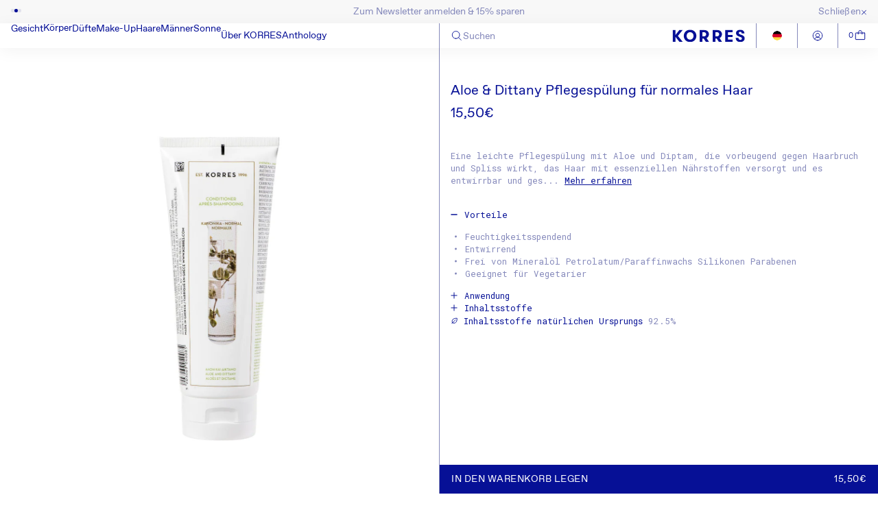

--- FILE ---
content_type: text/html; charset=utf-8
request_url: https://de.korres.com/products/aloe-dittany-pflegespuelung?variant=35823247065237
body_size: 78724
content:
<!doctype html>
<html class="js" lang="de">
  <head>
    <script src="//de.korres.com/cdn/shop/files/pandectes-rules.js?v=2886365009205745524"></script>

    <meta charset="utf-8">
    <meta http-equiv="X-UA-Compatible" content="IE=edge">
    <meta name="viewport" content="width=device-width,initial-scale=1">
    <meta name="theme-color" content="">
    <meta name="product-handle" content="aloe-dittany-pflegespuelung">
    <meta name="product-id" content="5622314008725">
    <link rel="canonical" href="https://de.korres.com/products/aloe-dittany-pflegespuelung"><link rel="icon" type="image/png" href="//de.korres.com/cdn/shop/files/favicon.png?crop=center&height=32&v=1763390261&width=32"><title>
      Aloe &amp; Dittany Pflegespülung für normales Haar | KORRES
 &ndash; KORRES D-A-CH GmbH</title>

    
      <meta name="description" content="Aloe &amp; Dittany Pflegespülung für normales Haar. Griechische Pflegeprodukte von KORRES mit natürlichen Inhaltsstoffen online shoppen!">
    

    

<meta property="og:site_name" content="KORRES D-A-CH GmbH">
<meta property="og:url" content="https://de.korres.com/products/aloe-dittany-pflegespuelung">
<meta property="og:title" content="Aloe &amp; Dittany Pflegespülung für normales Haar | KORRES">
<meta property="og:type" content="product">
<meta property="og:description" content="Aloe &amp; Dittany Pflegespülung für normales Haar. Griechische Pflegeprodukte von KORRES mit natürlichen Inhaltsstoffen online shoppen!"><meta property="og:image" content="http://de.korres.com/cdn/shop/files/21000941_01.jpg?v=1767712821">
  <meta property="og:image:secure_url" content="https://de.korres.com/cdn/shop/files/21000941_01.jpg?v=1767712821">
  <meta property="og:image:width" content="1500">
  <meta property="og:image:height" content="1625"><meta property="og:price:amount" content="15,50">
  <meta property="og:price:currency" content="EUR"><meta name="twitter:card" content="summary_large_image">
<meta name="twitter:title" content="Aloe &amp; Dittany Pflegespülung für normales Haar | KORRES">
<meta name="twitter:description" content="Aloe &amp; Dittany Pflegespülung für normales Haar. Griechische Pflegeprodukte von KORRES mit natürlichen Inhaltsstoffen online shoppen!">


    <script>
      let APIBASEURL = 'https://roollapige.korres.com';
    </script>

    <script src="//de.korres.com/cdn/shop/t/157/assets/constants.js?v=132983761750457495441763376632" defer="defer"></script>
    <script src="//de.korres.com/cdn/shop/t/157/assets/pubsub.js?v=158357773527763999511763376634" defer="defer"></script>
    <script src="//de.korres.com/cdn/shop/t/157/assets/global.js?v=152945083521662296021768813777" defer="defer"></script>
    <script src="//de.korres.com/cdn/shop/t/157/assets/details-disclosure.js?v=13653116266235556501763376632" defer="defer"></script>
    <script src="//de.korres.com/cdn/shop/t/157/assets/details-modal.js?v=25581673532751508451763376632" defer="defer"></script>
    <script src="//de.korres.com/cdn/shop/t/157/assets/search-form.js?v=133129549252120666541763376635" defer="defer"></script>   
    <script src="https://js.afterpay.com/afterpay-1.x.js" async></script>
    <script>
            
            (function(h,o,t,j,a,r){
                h.hj=h.hj||function(){(h.hj.q=h.hj.q||[]).push(arguments)};
                h._hjSettings={hjid:3801845,hjsv:6};
                a=o.getElementsByTagName('head')[0];
                r=o.createElement('script');r.async=1;
                r.src=t+h._hjSettings.hjid+j+h._hjSettings.hjsv;
                a.appendChild(r);
            })(window,document,'https://static.hotjar.com/c/hotjar-','.js?sv=');

              
    </script><script>window.performance && window.performance.mark && window.performance.mark('shopify.content_for_header.start');</script><meta name="google-site-verification" content="YyKD3tI7chx3efOEy_L9V4f1qNwlzNVjwoLAkIXmWOE">
<meta name="facebook-domain-verification" content="8idy4hob0qws156x7rpaym71ng1gpv">
<meta id="shopify-digital-wallet" name="shopify-digital-wallet" content="/42802774165/digital_wallets/dialog">
<meta name="shopify-checkout-api-token" content="e4380bfbcc066634521692714e0f0272">
<meta id="in-context-paypal-metadata" data-shop-id="42802774165" data-venmo-supported="false" data-environment="production" data-locale="de_DE" data-paypal-v4="true" data-currency="EUR">
<link rel="alternate" hreflang="x-default" href="https://de.korres.com/products/aloe-dittany-pflegespuelung">
<link rel="alternate" hreflang="de-DE" href="https://de.korres.com/products/aloe-dittany-pflegespuelung">
<link rel="alternate" hreflang="de-CH" href="https://korres.ch/products/aloe-dittany-pflegespuelung">
<link rel="alternate" type="application/json+oembed" href="https://de.korres.com/products/aloe-dittany-pflegespuelung.oembed">
<script async="async" src="/checkouts/internal/preloads.js?locale=de-DE"></script>
<script id="apple-pay-shop-capabilities" type="application/json">{"shopId":42802774165,"countryCode":"DE","currencyCode":"EUR","merchantCapabilities":["supports3DS"],"merchantId":"gid:\/\/shopify\/Shop\/42802774165","merchantName":"KORRES D-A-CH GmbH","requiredBillingContactFields":["postalAddress","email"],"requiredShippingContactFields":["postalAddress","email"],"shippingType":"shipping","supportedNetworks":["visa","maestro","masterCard","amex"],"total":{"type":"pending","label":"KORRES D-A-CH GmbH","amount":"1.00"},"shopifyPaymentsEnabled":true,"supportsSubscriptions":true}</script>
<script id="shopify-features" type="application/json">{"accessToken":"e4380bfbcc066634521692714e0f0272","betas":["rich-media-storefront-analytics"],"domain":"de.korres.com","predictiveSearch":true,"shopId":42802774165,"locale":"de"}</script>
<script>var Shopify = Shopify || {};
Shopify.shop = "korres-dach.myshopify.com";
Shopify.locale = "de";
Shopify.currency = {"active":"EUR","rate":"1.0"};
Shopify.country = "DE";
Shopify.theme = {"name":"Dach - New theme","id":187164623230,"schema_name":"Trade","schema_version":"15.2.0","theme_store_id":null,"role":"main"};
Shopify.theme.handle = "null";
Shopify.theme.style = {"id":null,"handle":null};
Shopify.cdnHost = "de.korres.com/cdn";
Shopify.routes = Shopify.routes || {};
Shopify.routes.root = "/";</script>
<script type="module">!function(o){(o.Shopify=o.Shopify||{}).modules=!0}(window);</script>
<script>!function(o){function n(){var o=[];function n(){o.push(Array.prototype.slice.apply(arguments))}return n.q=o,n}var t=o.Shopify=o.Shopify||{};t.loadFeatures=n(),t.autoloadFeatures=n()}(window);</script>
<script id="shop-js-analytics" type="application/json">{"pageType":"product"}</script>
<script defer="defer" async type="module" src="//de.korres.com/cdn/shopifycloud/shop-js/modules/v2/client.init-shop-cart-sync_e98Ab_XN.de.esm.js"></script>
<script defer="defer" async type="module" src="//de.korres.com/cdn/shopifycloud/shop-js/modules/v2/chunk.common_Pcw9EP95.esm.js"></script>
<script defer="defer" async type="module" src="//de.korres.com/cdn/shopifycloud/shop-js/modules/v2/chunk.modal_CzmY4ZhL.esm.js"></script>
<script type="module">
  await import("//de.korres.com/cdn/shopifycloud/shop-js/modules/v2/client.init-shop-cart-sync_e98Ab_XN.de.esm.js");
await import("//de.korres.com/cdn/shopifycloud/shop-js/modules/v2/chunk.common_Pcw9EP95.esm.js");
await import("//de.korres.com/cdn/shopifycloud/shop-js/modules/v2/chunk.modal_CzmY4ZhL.esm.js");

  window.Shopify.SignInWithShop?.initShopCartSync?.({"fedCMEnabled":true,"windoidEnabled":true});

</script>
<script>(function() {
  var isLoaded = false;
  function asyncLoad() {
    if (isLoaded) return;
    isLoaded = true;
    var urls = ["https:\/\/whai-cdn.nyc3.cdn.digitaloceanspaces.com\/quiz\/production\/script_tag.js?shop=korres-dach.myshopify.com"];
    for (var i = 0; i < urls.length; i++) {
      var s = document.createElement('script');
      s.type = 'text/javascript';
      s.async = true;
      s.src = urls[i];
      var x = document.getElementsByTagName('script')[0];
      x.parentNode.insertBefore(s, x);
    }
  };
  if(window.attachEvent) {
    window.attachEvent('onload', asyncLoad);
  } else {
    window.addEventListener('load', asyncLoad, false);
  }
})();</script>
<script id="__st">var __st={"a":42802774165,"offset":3600,"reqid":"5f5cab3f-aa9d-4d33-bb4e-ed02de01cc78-1769452755","pageurl":"de.korres.com\/products\/aloe-dittany-pflegespuelung?variant=35823247065237","u":"c355f63f3120","p":"product","rtyp":"product","rid":5622314008725};</script>
<script>window.ShopifyPaypalV4VisibilityTracking = true;</script>
<script id="form-persister">!function(){'use strict';const t='contact',e='new_comment',n=[[t,t],['blogs',e],['comments',e],[t,'customer']],o='password',r='form_key',c=['recaptcha-v3-token','g-recaptcha-response','h-captcha-response',o],s=()=>{try{return window.sessionStorage}catch{return}},i='__shopify_v',u=t=>t.elements[r],a=function(){const t=[...n].map((([t,e])=>`form[action*='/${t}']:not([data-nocaptcha='true']) input[name='form_type'][value='${e}']`)).join(',');var e;return e=t,()=>e?[...document.querySelectorAll(e)].map((t=>t.form)):[]}();function m(t){const e=u(t);a().includes(t)&&(!e||!e.value)&&function(t){try{if(!s())return;!function(t){const e=s();if(!e)return;const n=u(t);if(!n)return;const o=n.value;o&&e.removeItem(o)}(t);const e=Array.from(Array(32),(()=>Math.random().toString(36)[2])).join('');!function(t,e){u(t)||t.append(Object.assign(document.createElement('input'),{type:'hidden',name:r})),t.elements[r].value=e}(t,e),function(t,e){const n=s();if(!n)return;const r=[...t.querySelectorAll(`input[type='${o}']`)].map((({name:t})=>t)),u=[...c,...r],a={};for(const[o,c]of new FormData(t).entries())u.includes(o)||(a[o]=c);n.setItem(e,JSON.stringify({[i]:1,action:t.action,data:a}))}(t,e)}catch(e){console.error('failed to persist form',e)}}(t)}const f=t=>{if('true'===t.dataset.persistBound)return;const e=function(t,e){const n=function(t){return'function'==typeof t.submit?t.submit:HTMLFormElement.prototype.submit}(t).bind(t);return function(){let t;return()=>{t||(t=!0,(()=>{try{e(),n()}catch(t){(t=>{console.error('form submit failed',t)})(t)}})(),setTimeout((()=>t=!1),250))}}()}(t,(()=>{m(t)}));!function(t,e){if('function'==typeof t.submit&&'function'==typeof e)try{t.submit=e}catch{}}(t,e),t.addEventListener('submit',(t=>{t.preventDefault(),e()})),t.dataset.persistBound='true'};!function(){function t(t){const e=(t=>{const e=t.target;return e instanceof HTMLFormElement?e:e&&e.form})(t);e&&m(e)}document.addEventListener('submit',t),document.addEventListener('DOMContentLoaded',(()=>{const e=a();for(const t of e)f(t);var n;n=document.body,new window.MutationObserver((t=>{for(const e of t)if('childList'===e.type&&e.addedNodes.length)for(const t of e.addedNodes)1===t.nodeType&&'FORM'===t.tagName&&a().includes(t)&&f(t)})).observe(n,{childList:!0,subtree:!0,attributes:!1}),document.removeEventListener('submit',t)}))}()}();</script>
<script integrity="sha256-4kQ18oKyAcykRKYeNunJcIwy7WH5gtpwJnB7kiuLZ1E=" data-source-attribution="shopify.loadfeatures" defer="defer" src="//de.korres.com/cdn/shopifycloud/storefront/assets/storefront/load_feature-a0a9edcb.js" crossorigin="anonymous"></script>
<script data-source-attribution="shopify.dynamic_checkout.dynamic.init">var Shopify=Shopify||{};Shopify.PaymentButton=Shopify.PaymentButton||{isStorefrontPortableWallets:!0,init:function(){window.Shopify.PaymentButton.init=function(){};var t=document.createElement("script");t.src="https://de.korres.com/cdn/shopifycloud/portable-wallets/latest/portable-wallets.de.js",t.type="module",document.head.appendChild(t)}};
</script>
<script data-source-attribution="shopify.dynamic_checkout.buyer_consent">
  function portableWalletsHideBuyerConsent(e){var t=document.getElementById("shopify-buyer-consent"),n=document.getElementById("shopify-subscription-policy-button");t&&n&&(t.classList.add("hidden"),t.setAttribute("aria-hidden","true"),n.removeEventListener("click",e))}function portableWalletsShowBuyerConsent(e){var t=document.getElementById("shopify-buyer-consent"),n=document.getElementById("shopify-subscription-policy-button");t&&n&&(t.classList.remove("hidden"),t.removeAttribute("aria-hidden"),n.addEventListener("click",e))}window.Shopify?.PaymentButton&&(window.Shopify.PaymentButton.hideBuyerConsent=portableWalletsHideBuyerConsent,window.Shopify.PaymentButton.showBuyerConsent=portableWalletsShowBuyerConsent);
</script>
<script data-source-attribution="shopify.dynamic_checkout.cart.bootstrap">document.addEventListener("DOMContentLoaded",(function(){function t(){return document.querySelector("shopify-accelerated-checkout-cart, shopify-accelerated-checkout")}if(t())Shopify.PaymentButton.init();else{new MutationObserver((function(e,n){t()&&(Shopify.PaymentButton.init(),n.disconnect())})).observe(document.body,{childList:!0,subtree:!0})}}));
</script>
<link id="shopify-accelerated-checkout-styles" rel="stylesheet" media="screen" href="https://de.korres.com/cdn/shopifycloud/portable-wallets/latest/accelerated-checkout-backwards-compat.css" crossorigin="anonymous">
<style id="shopify-accelerated-checkout-cart">
        #shopify-buyer-consent {
  margin-top: 1em;
  display: inline-block;
  width: 100%;
}

#shopify-buyer-consent.hidden {
  display: none;
}

#shopify-subscription-policy-button {
  background: none;
  border: none;
  padding: 0;
  text-decoration: underline;
  font-size: inherit;
  cursor: pointer;
}

#shopify-subscription-policy-button::before {
  box-shadow: none;
}

      </style>
<script id="sections-script" data-sections="header" defer="defer" src="//de.korres.com/cdn/shop/t/157/compiled_assets/scripts.js?v=47538"></script>
<script>window.performance && window.performance.mark && window.performance.mark('shopify.content_for_header.end');</script>


    <style data-shopify>
      
      
      
      
      

      
        :root,
        .color-scheme-1 {
          --color-background: 255,255,255;
        
          --gradient-background: #ffffff;
        

        

        --color-foreground: 6,16,150;
        --color-background-contrast: 191,191,191;
        --color-shadow: 0,17,40;
        --color-button: 248,248,248;
        --color-button-text: 38,38,38;
        --color-secondary-button: 255,255,255;
        --color-secondary-button-text: 0,17,40;
        --color-link: 0,17,40;
        --color-badge-foreground: 6,16,150;
        --color-badge-background: 255,255,255;
        --color-badge-border: 6,16,150;
        --payment-terms-background-color: rgb(255 255 255);
      }
      
        
        .color-scheme-2 {
          --color-background: 255,255,255;
        
          --gradient-background: #ffffff;
        

        

        --color-foreground: 6,16,150;
        --color-background-contrast: 191,191,191;
        --color-shadow: 0,17,40;
        --color-button: 121,112,104;
        --color-button-text: 255,255,255;
        --color-secondary-button: 255,255,255;
        --color-secondary-button-text: 121,117,114;
        --color-link: 121,117,114;
        --color-badge-foreground: 6,16,150;
        --color-badge-background: 255,255,255;
        --color-badge-border: 6,16,150;
        --payment-terms-background-color: rgb(255 255 255);
      }
      
        
        .color-scheme-3 {
          --color-background: 72,77,130;
        
          --gradient-background: #484d82;
        

        

        --color-foreground: 255,255,255;
        --color-background-contrast: 27,28,48;
        --color-shadow: 0,17,40;
        --color-button: 253,253,253;
        --color-button-text: 38,38,38;
        --color-secondary-button: 72,77,130;
        --color-secondary-button-text: 84,72,60;
        --color-link: 84,72,60;
        --color-badge-foreground: 255,255,255;
        --color-badge-background: 72,77,130;
        --color-badge-border: 255,255,255;
        --payment-terms-background-color: rgb(72 77 130);
      }
      
        
        .color-scheme-4 {
          --color-background: 28,34,40;
        
          --gradient-background: #1c2228;
        

        

        --color-foreground: 255,255,255;
        --color-background-contrast: 39,47,55;
        --color-shadow: 0,17,40;
        --color-button: 255,255,255;
        --color-button-text: 0,17,40;
        --color-secondary-button: 28,34,40;
        --color-secondary-button-text: 255,255,255;
        --color-link: 255,255,255;
        --color-badge-foreground: 255,255,255;
        --color-badge-background: 28,34,40;
        --color-badge-border: 255,255,255;
        --payment-terms-background-color: rgb(28 34 40);
      }
      
        
        .color-scheme-5 {
          --color-background: 38,38,38;
        
          --gradient-background: #262626;
        

        

        --color-foreground: 255,255,255;
        --color-background-contrast: 51,51,51;
        --color-shadow: 0,17,40;
        --color-button: 183,172,162;
        --color-button-text: 38,38,38;
        --color-secondary-button: 38,38,38;
        --color-secondary-button-text: 255,255,255;
        --color-link: 255,255,255;
        --color-badge-foreground: 255,255,255;
        --color-badge-background: 38,38,38;
        --color-badge-border: 255,255,255;
        --payment-terms-background-color: rgb(38 38 38);
      }
      
        
        .color-scheme-4e727678-4fc9-47d2-8a6d-2060763c8352 {
          --color-background: 0,0,0;
        
          --gradient-background: rgba(0,0,0,0);
        

        

        --color-foreground: 0,0,0;
        --color-background-contrast: 128,128,128;
        --color-shadow: 0,0,0;
        --color-button: 0,0,0;
        --color-button-text: 0,0,0;
        --color-secondary-button: 0,0,0;
        --color-secondary-button-text: 0,0,0;
        --color-link: 0,0,0;
        --color-badge-foreground: 0,0,0;
        --color-badge-background: 0,0,0;
        --color-badge-border: 0,0,0;
        --payment-terms-background-color: rgb(0 0 0);
      }
      

      body, .color-scheme-1, .color-scheme-2, .color-scheme-3, .color-scheme-4, .color-scheme-5, .color-scheme-4e727678-4fc9-47d2-8a6d-2060763c8352 {
        color: rgba(var(--color-foreground), 0.75);
        background-color: rgb(var(--color-background));
      }

      :root {
        --font-body-family: "SF Mono", Menlo, Consolas, Monaco, Liberation Mono, Lucida Console, monospace, Apple Color Emoji, Segoe UI Emoji, Segoe UI Symbol;
        --font-body-style: normal;
        --font-body-weight: 400;
        --font-body-weight-bold: 700;

        --font-heading-family: "system_ui", -apple-system, 'Segoe UI', Roboto, 'Helvetica Neue', 'Noto Sans', 'Liberation Sans', Arial, sans-serif, 'Apple Color Emoji', 'Segoe UI Emoji', 'Segoe UI Symbol', 'Noto Color Emoji';
        --font-heading-style: normal;
        --font-heading-weight: 400;

        --font-body-scale: 1.0;
        --font-heading-scale: 1.05;

        --media-padding: px;
        --media-border-opacity: 0.05;
        --media-border-width: 1px;
        --media-radius: 0px;
        --media-shadow-opacity: 0.0;
        --media-shadow-horizontal-offset: 0px;
        --media-shadow-vertical-offset: 4px;
        --media-shadow-blur-radius: 0px;
        --media-shadow-visible: 0;

        --page-width: 140rem;
        --page-width-margin: 0rem;

        --product-card-image-padding: 1.2rem;
        --product-card-corner-radius: 0.0rem;
        --product-card-text-alignment: left;
        --product-card-border-width: 0.0rem;
        --product-card-border-opacity: 0.1;
        --product-card-shadow-opacity: 0.0;
        --product-card-shadow-visible: 0;
        --product-card-shadow-horizontal-offset: 0.0rem;
        --product-card-shadow-vertical-offset: 0.4rem;
        --product-card-shadow-blur-radius: 0.5rem;

        --collection-card-image-padding: 0.0rem;
        --collection-card-corner-radius: 0.0rem;
        --collection-card-text-alignment: left;
        --collection-card-border-width: 0.0rem;
        --collection-card-border-opacity: 0.1;
        --collection-card-shadow-opacity: 0.0;
        --collection-card-shadow-visible: 0;
        --collection-card-shadow-horizontal-offset: 0.0rem;
        --collection-card-shadow-vertical-offset: 0.4rem;
        --collection-card-shadow-blur-radius: 0.5rem;

        --blog-card-image-padding: 0.0rem;
        --blog-card-corner-radius: 0.8rem;
        --blog-card-text-alignment: left;
        --blog-card-border-width: 0.0rem;
        --blog-card-border-opacity: 0.1;
        --blog-card-shadow-opacity: 0.0;
        --blog-card-shadow-visible: 0;
        --blog-card-shadow-horizontal-offset: 0.0rem;
        --blog-card-shadow-vertical-offset: 0.4rem;
        --blog-card-shadow-blur-radius: 0.5rem;

        --badge-corner-radius: 0.0rem;

        --popup-border-width: 1px;
        --popup-border-opacity: 0.1;
        --popup-corner-radius: 8px;
        --popup-shadow-opacity: 0.05;
        --popup-shadow-horizontal-offset: 0px;
        --popup-shadow-vertical-offset: 4px;
        --popup-shadow-blur-radius: 5px;

        --drawer-border-width: 1px;
        --drawer-border-opacity: 0.1;
        --drawer-shadow-opacity: 0.0;
        --drawer-shadow-horizontal-offset: 0px;
        --drawer-shadow-vertical-offset: 4px;
        --drawer-shadow-blur-radius: 5px;

        --spacing-sections-desktop: 0px;
        --spacing-sections-mobile: 0px;

        --grid-desktop-vertical-spacing: 4px;
        --grid-desktop-horizontal-spacing: 4px;
        --grid-mobile-vertical-spacing: 2px;
        --grid-mobile-horizontal-spacing: 2px;

        --text-boxes-border-opacity: 0.1;
        --text-boxes-border-width: 0px;
        --text-boxes-radius: 8px;
        --text-boxes-shadow-opacity: 0.0;
        --text-boxes-shadow-visible: 0;
        --text-boxes-shadow-horizontal-offset: 0px;
        --text-boxes-shadow-vertical-offset: 4px;
        --text-boxes-shadow-blur-radius: 5px;

        --buttons-radius: 6px;
        --buttons-radius-outset: 7px;
        --buttons-border-width: 1px;
        --buttons-border-opacity: 1.0;
        --buttons-shadow-opacity: 0.0;
        --buttons-shadow-visible: 0;
        --buttons-shadow-horizontal-offset: 0px;
        --buttons-shadow-vertical-offset: 4px;
        --buttons-shadow-blur-radius: 5px;
        --buttons-border-offset: 0.3px;

        --inputs-radius: 6px;
        --inputs-border-width: 1px;
        --inputs-border-opacity: 0.55;
        --inputs-shadow-opacity: 0.0;
        --inputs-shadow-horizontal-offset: 0px;
        --inputs-margin-offset: 0px;
        --inputs-shadow-vertical-offset: 4px;
        --inputs-shadow-blur-radius: 5px;
        --inputs-radius-outset: 7px;

        --variant-pills-radius: 40px;
        --variant-pills-border-width: 1px;
        --variant-pills-border-opacity: 0.55;
        --variant-pills-shadow-opacity: 0.0;
        --variant-pills-shadow-horizontal-offset: 0px;
        --variant-pills-shadow-vertical-offset: 4px;
        --variant-pills-shadow-blur-radius: 5px;
      }

      *,
      *::before,
      *::after {
        box-sizing: inherit;
      }

      html {
        box-sizing: border-box;
        font-size: calc(var(--font-body-scale) * 62.5%);
        height: 100%;
      }

      body {
        display: grid;
        grid-template-rows: auto auto 1fr auto;
        grid-template-columns: 100%;
        min-height: 100%;
        margin: 0;
        font-size: 1.5rem;
        /*letter-spacing: 0.06rem;*/
        line-height: calc(1 + 0.8 / var(--font-body-scale));
        /*font-family: var(--font-body-family);*/
        font-style: var(--font-body-style);
        /*font-weight: var(--font-body-weight);*/
        font-family: 'FavoritPro-Light', sans-serif;
        font-weight: 300;
      }

      @media screen and (min-width: 750px) {
        body {
          font-size: 1.6rem;
        }
      }
    </style>
    
    <link href="//de.korres.com/cdn/shop/t/157/assets/base.css?v=155844296018059029091769087928" rel="stylesheet" type="text/css" media="all" />

    <link rel="stylesheet" href="//de.korres.com/cdn/shop/t/157/assets/component-cart-items.css?v=62233967218115426541763376632" media="print" onload="this.media='all'"><link href="//de.korres.com/cdn/shop/t/157/assets/component-cart-drawer.css?v=38507312790562628461768470465" rel="stylesheet" type="text/css" media="all" />
      <link href="//de.korres.com/cdn/shop/t/157/assets/component-cart.css?v=143637119111894497391763376632" rel="stylesheet" type="text/css" media="all" />
      <link href="//de.korres.com/cdn/shop/t/157/assets/component-totals.css?v=92440893346907743331763376632" rel="stylesheet" type="text/css" media="all" />
      <link href="//de.korres.com/cdn/shop/t/157/assets/component-price.css?v=77893603170947747851766584197" rel="stylesheet" type="text/css" media="all" />
      <link href="//de.korres.com/cdn/shop/t/157/assets/component-discounts.css?v=152760482443307489271763376632" rel="stylesheet" type="text/css" media="all" />
<link href="//de.korres.com/cdn/shop/t/157/assets/flickity.pkgd.css?v=176884759128163280011763376633" rel="stylesheet" type="text/css" media="all" />
<link href="//de.korres.com/cdn/shop/t/157/assets/component-localization-form.css?v=170315343355214948141763376632" rel="stylesheet" type="text/css" media="all" />
      <script src="//de.korres.com/cdn/shop/t/157/assets/localization-form.js?v=144176611646395275351763376634" defer="defer"></script><script src="//de.korres.com/cdn/shop/t/157/assets/product-form-redeem.js?v=114872761231214800541763376634" defer="defer"></script><link
        rel="stylesheet"
        href="//de.korres.com/cdn/shop/t/157/assets/component-predictive-search.css?v=160157149903622456261763376632"
        media="print"
        onload="this.media='all'"
      ><script>
      if (Shopify.designMode) {
        document.documentElement.classList.add('shopify-design-mode');
      }
    </script>
  <!-- BEGIN app block: shopify://apps/pandectes-gdpr/blocks/banner/58c0baa2-6cc1-480c-9ea6-38d6d559556a -->
  
    
      <!-- TCF is active, scripts are loaded above -->
      
        <script>
          if (!window.PandectesRulesSettings) {
            window.PandectesRulesSettings = {"store":{"id":42802774165,"adminMode":false,"headless":false,"storefrontRootDomain":"","checkoutRootDomain":"","storefrontAccessToken":""},"banner":{"revokableTrigger":false,"cookiesBlockedByDefault":"7","hybridStrict":false,"isActive":true},"geolocation":{"brOnly":false,"caOnly":false,"chOnly":false,"euOnly":false,"jpOnly":false,"thOnly":false,"zaOnly":false,"canadaOnly":false,"canadaLaw25":false,"canadaPipeda":false,"globalVisibility":true},"blocker":{"isActive":false,"googleConsentMode":{"isActive":true,"id":"","analyticsId":"","adwordsId":"","adStorageCategory":4,"analyticsStorageCategory":2,"functionalityStorageCategory":1,"personalizationStorageCategory":1,"securityStorageCategory":0,"customEvent":false,"redactData":true,"urlPassthrough":false,"dataLayerProperty":"dataLayer","waitForUpdate":0,"useNativeChannel":true},"facebookPixel":{"isActive":false,"id":"","ldu":false},"microsoft":{},"clarity":{},"rakuten":{"isActive":false,"cmp":false,"ccpa":false},"gpcIsActive":false,"klaviyoIsActive":false,"defaultBlocked":7,"patterns":{"whiteList":[],"blackList":{"1":[],"2":[],"4":[],"8":[]},"iframesWhiteList":[],"iframesBlackList":{"1":[],"2":[],"4":[],"8":[]},"beaconsWhiteList":[],"beaconsBlackList":{"1":[],"2":[],"4":[],"8":[]}}}};
            const rulesScript = document.createElement('script');
            window.PandectesRulesSettings.auto = true;
            rulesScript.src = "https://cdn.shopify.com/extensions/019bf9f2-2284-7e6a-94f3-548acaed6f98/gdpr-246/assets/pandectes-rules.js";
            const firstChild = document.head.firstChild;
            document.head.insertBefore(rulesScript, firstChild);
          }
        </script>
      
      <script>
        
          window.PandectesSettings = {"store":{"id":42802774165,"plan":"premium","theme":"Dach - New theme","primaryLocale":"de","adminMode":false,"headless":false,"storefrontRootDomain":"","checkoutRootDomain":"","storefrontAccessToken":"","useGeolocation":false},"tsPublished":1768544897,"declaration":{"showPurpose":false,"showProvider":false,"declIntroText":"Wir verwenden Cookies, um die Funktionalität der Website zu optimieren, die Leistung zu analysieren und Ihnen ein personalisiertes Erlebnis zu bieten. Einige Cookies sind für den ordnungsgemäßen Betrieb der Website unerlässlich. Diese Cookies können nicht deaktiviert werden. In diesem Fenster können Sie Ihre Präferenzen für Cookies verwalten.","showDateGenerated":true},"language":{"unpublished":[],"languageMode":"Single","fallbackLanguage":"de","languageDetection":"browser","languagesSupported":[]},"texts":{"managed":{"headerText":{"de":"Privatsphäre-Einstellungen"},"consentText":{"de":"Auf unserer Website kommen Cookies und Technologien zum Einsatz, mit deren Hilfe wir Dir komfortable Funktionen anbieten, die Sicherheit unserer Website gewährleisten, Inhalte optimiert darstellen, Analysen zur Reichweitenmessung vornehmen und Anzeigen entsprechender Netzwerke ausspielen. Details zur Datennutzung und ggfs. -weitergabe erläutern wir in unserer Datenschutzerklärung. Du kannst der Verwendung Deiner Daten zu den genannten Zwecken allumfassend zustimmen, für jeden Zweck einzeln entscheiden oder alles ablehnen."},"linkText":{"de":"Datenschutzerklärung"},"imprintText":{"de":"Impressum"},"googleLinkText":{"de":"Googles Datenschutzbestimmungen"},"allowButtonText":{"de":"Alles akzeptieren"},"denyButtonText":{"de":"Verweigern"},"dismissButtonText":{"de":"Okay"},"leaveSiteButtonText":{"de":"Diese Seite verlassen"},"preferencesButtonText":{"de":"Einstellungen"},"cookiePolicyText":{"de":"Cookie-Richtlinie"},"preferencesPopupTitleText":{"de":"Einwilligungseinstellungen verwalten"},"preferencesPopupIntroText":{"de":"Wir verwenden Cookies, um die Funktionalität der Website zu optimieren, die Leistung zu analysieren und Ihnen ein personalisiertes Erlebnis zu bieten. Einige Cookies sind für den ordnungsgemäßen Betrieb der Website unerlässlich. Diese Cookies können nicht deaktiviert werden. In diesem Fenster können Sie Ihre Präferenzen für Cookies verwalten."},"preferencesPopupSaveButtonText":{"de":"Auswahl speichern"},"preferencesPopupCloseButtonText":{"de":"Schließen"},"preferencesPopupAcceptAllButtonText":{"de":"Alles Akzeptieren"},"preferencesPopupRejectAllButtonText":{"de":"Alles ablehnen"},"cookiesDetailsText":{"de":"Cookie-Details"},"preferencesPopupAlwaysAllowedText":{"de":"Immer erlaubt"},"accessSectionParagraphText":{"de":"Sie haben das Recht, jederzeit auf Ihre Daten zuzugreifen."},"accessSectionTitleText":{"de":"Datenübertragbarkeit"},"accessSectionAccountInfoActionText":{"de":"persönliche Daten"},"accessSectionDownloadReportActionText":{"de":"Alle Daten anfordern"},"accessSectionGDPRRequestsActionText":{"de":"Anfragen betroffener Personen"},"accessSectionOrdersRecordsActionText":{"de":"Aufträge"},"rectificationSectionParagraphText":{"de":"Sie haben das Recht, die Aktualisierung Ihrer Daten zu verlangen, wann immer Sie dies für angemessen halten."},"rectificationSectionTitleText":{"de":"Datenberichtigung"},"rectificationCommentPlaceholder":{"de":"Beschreiben Sie, was Sie aktualisieren möchten"},"rectificationCommentValidationError":{"de":"Kommentar ist erforderlich"},"rectificationSectionEditAccountActionText":{"de":"Aktualisierung anfordern"},"erasureSectionTitleText":{"de":"Recht auf Vergessenwerden"},"erasureSectionParagraphText":{"de":"Sie haben das Recht, die Löschung aller Ihrer Daten zu verlangen. Danach können Sie nicht mehr auf Ihr Konto zugreifen."},"erasureSectionRequestDeletionActionText":{"de":"Löschung personenbezogener Daten anfordern"},"consentDate":{"de":"Zustimmungsdatum"},"consentId":{"de":"Einwilligungs-ID"},"consentSectionChangeConsentActionText":{"de":"Einwilligungspräferenz ändern"},"consentSectionConsentedText":{"de":"Sie haben der Cookie-Richtlinie dieser Website zugestimmt am"},"consentSectionNoConsentText":{"de":"Sie haben der Cookie-Richtlinie dieser Website nicht zugestimmt."},"consentSectionTitleText":{"de":"Ihre Cookie-Einwilligung"},"consentStatus":{"de":"Einwilligungspräferenz"},"confirmationFailureMessage":{"de":"Ihre Anfrage wurde nicht bestätigt. Bitte versuchen Sie es erneut und wenn das Problem weiterhin besteht, wenden Sie sich an den Ladenbesitzer, um Hilfe zu erhalten"},"confirmationFailureTitle":{"de":"Ein Problem ist aufgetreten"},"confirmationSuccessMessage":{"de":"Wir werden uns in Kürze zu Ihrem Anliegen bei Ihnen melden."},"confirmationSuccessTitle":{"de":"Ihre Anfrage wurde bestätigt"},"guestsSupportEmailFailureMessage":{"de":"Ihre Anfrage wurde nicht übermittelt. Bitte versuchen Sie es erneut und wenn das Problem weiterhin besteht, wenden Sie sich an den Shop-Inhaber, um Hilfe zu erhalten."},"guestsSupportEmailFailureTitle":{"de":"Ein Problem ist aufgetreten"},"guestsSupportEmailPlaceholder":{"de":"E-Mail-Addresse"},"guestsSupportEmailSuccessMessage":{"de":"Wenn Sie als Kunde dieses Shops registriert sind, erhalten Sie in Kürze eine E-Mail mit Anweisungen zum weiteren Vorgehen."},"guestsSupportEmailSuccessTitle":{"de":"Vielen Dank für die Anfrage"},"guestsSupportEmailValidationError":{"de":"Email ist ungültig"},"guestsSupportInfoText":{"de":"Bitte loggen Sie sich mit Ihrem Kundenkonto ein, um fortzufahren."},"submitButton":{"de":"einreichen"},"submittingButton":{"de":"Senden..."},"cancelButton":{"de":"Abbrechen"},"declIntroText":{"de":"Wir verwenden Cookies, um die Funktionalität der Website zu optimieren, die Leistung zu analysieren und Ihnen ein personalisiertes Erlebnis zu bieten. Einige Cookies sind für den ordnungsgemäßen Betrieb der Website unerlässlich. Diese Cookies können nicht deaktiviert werden. In diesem Fenster können Sie Ihre Präferenzen für Cookies verwalten."},"declName":{"de":"Name"},"declPurpose":{"de":"Zweck"},"declType":{"de":"Typ"},"declRetention":{"de":"Speicherdauer"},"declProvider":{"de":"Anbieter"},"declFirstParty":{"de":"Erstanbieter"},"declThirdParty":{"de":"Drittanbieter"},"declSeconds":{"de":"Sekunden"},"declMinutes":{"de":"Minuten"},"declHours":{"de":"Std."},"declWeeks":{"de":"Woche(n)"},"declDays":{"de":"Tage"},"declMonths":{"de":"Monate"},"declYears":{"de":"Jahre"},"declSession":{"de":"Sitzung"},"declDomain":{"de":"Domain"},"declPath":{"de":"Weg"}},"categories":{"strictlyNecessaryCookiesTitleText":{"de":"Unbedingt erforderlich"},"strictlyNecessaryCookiesDescriptionText":{"de":"Diese Cookies sind unerlässlich, damit Sie sich auf der Website bewegen und ihre Funktionen nutzen können, z. B. den Zugriff auf sichere Bereiche der Website. Ohne diese Cookies kann die Website nicht richtig funktionieren."},"functionalityCookiesTitleText":{"de":"Funktionale Cookies"},"functionalityCookiesDescriptionText":{"de":"Diese Cookies ermöglichen es der Website, verbesserte Funktionalität und Personalisierung bereitzustellen. Sie können von uns oder von Drittanbietern gesetzt werden, deren Dienste wir auf unseren Seiten hinzugefügt haben. Wenn Sie diese Cookies nicht zulassen, funktionieren einige oder alle dieser Dienste möglicherweise nicht richtig."},"performanceCookiesTitleText":{"de":"Performance-Cookies"},"performanceCookiesDescriptionText":{"de":"Diese Cookies ermöglichen es uns, die Leistung unserer Website zu überwachen und zu verbessern. Sie ermöglichen es uns beispielsweise, Besuche zu zählen, Verkehrsquellen zu identifizieren und zu sehen, welche Teile der Website am beliebtesten sind."},"targetingCookiesTitleText":{"de":"Targeting-Cookies"},"targetingCookiesDescriptionText":{"de":"Diese Cookies können von unseren Werbepartnern über unsere Website gesetzt werden. Sie können von diesen Unternehmen verwendet werden, um ein Profil Ihrer Interessen zu erstellen und Ihnen relevante Werbung auf anderen Websites anzuzeigen. Sie speichern keine direkten personenbezogenen Daten, sondern basieren auf der eindeutigen Identifizierung Ihres Browsers und Ihres Internetgeräts. Wenn Sie diese Cookies nicht zulassen, erleben Sie weniger zielgerichtete Werbung."},"unclassifiedCookiesTitleText":{"de":"Unklassifizierte Cookies"},"unclassifiedCookiesDescriptionText":{"de":"Unklassifizierte Cookies sind Cookies, die wir gerade zusammen mit den Anbietern einzelner Cookies klassifizieren."}},"auto":{}},"library":{"previewMode":false,"fadeInTimeout":0,"defaultBlocked":7,"showLink":true,"showImprintLink":false,"showGoogleLink":false,"enabled":true,"cookie":{"expiryDays":365,"secure":true,"domain":""},"dismissOnScroll":false,"dismissOnWindowClick":false,"dismissOnTimeout":false,"palette":{"popup":{"background":"#FFFFFF","backgroundForCalculations":{"a":1,"b":255,"g":255,"r":255},"text":"#061096"},"button":{"background":"#061096","backgroundForCalculations":{"a":1,"b":150,"g":16,"r":6},"text":"#FFFFFF","textForCalculation":{"a":1,"b":255,"g":255,"r":255},"border":"transparent"}},"content":{"href":"/en/pages/datenschutzerklaerung","imprintHref":"/en/pages/impressum","close":"&#10005;","target":"","logo":""},"window":"<div role=\"dialog\" aria-label=\"{{header}}\" aria-describedby=\"cookieconsent:desc\" id=\"pandectes-banner\" class=\"cc-window-wrapper cc-bottom-right-wrapper\"><div class=\"pd-cookie-banner-window cc-window {{classes}}\">{{children}}</div></div>","compliance":{"custom":"<div class=\"cc-compliance cc-highlight\">{{preferences}}{{allow}}{{deny}}</div>"},"type":"custom","layouts":{"basic":"{{messagelink}}{{compliance}}"},"position":"bottom-right","theme":"classic","revokable":false,"animateRevokable":false,"revokableReset":false,"revokableLogoUrl":"","revokablePlacement":"bottom-left","revokableMarginHorizontal":15,"revokableMarginVertical":15,"static":false,"autoAttach":true,"hasTransition":true,"blacklistPage":[""],"elements":{"close":"<button aria-label=\"Schließen\" type=\"button\" class=\"cc-close\">{{close}}</button>","dismiss":"<button type=\"button\" class=\"cc-btn cc-btn-decision cc-dismiss\">{{dismiss}}</button>","allow":"<button type=\"button\" class=\"cc-btn cc-btn-decision cc-allow\">{{allow}}</button>","deny":"<button type=\"button\" class=\"cc-btn cc-btn-decision cc-deny\">{{deny}}</button>","preferences":"<button type=\"button\" class=\"cc-btn cc-settings\" aria-controls=\"pd-cp-preferences\" onclick=\"Pandectes.fn.openPreferences()\">{{preferences}}</button>"}},"geolocation":{"brOnly":false,"caOnly":false,"chOnly":false,"euOnly":false,"jpOnly":false,"thOnly":false,"zaOnly":false,"canadaOnly":false,"canadaLaw25":false,"canadaPipeda":false,"globalVisibility":true},"dsr":{"guestsSupport":false,"accessSectionDownloadReportAuto":false},"banner":{"resetTs":1710851962,"extraCss":"        .cc-banner-logo {max-width: 24em!important;}    @media(min-width: 768px) {.cc-window.cc-floating{max-width: 24em!important;width: 24em!important;}}    .cc-message, .pd-cookie-banner-window .cc-header, .cc-logo {text-align: left}    .cc-window-wrapper{z-index: 2147483647;}    .cc-window{z-index: 2147483647;font-family: inherit;}    .pd-cookie-banner-window .cc-header{font-family: inherit;}    .pd-cp-ui{font-family: inherit; background-color: #FFFFFF;color:#061096;}    button.pd-cp-btn, a.pd-cp-btn{background-color:#061096;color:#FFFFFF!important;}    input + .pd-cp-preferences-slider{background-color: rgba(6, 16, 150, 0.3)}    .pd-cp-scrolling-section::-webkit-scrollbar{background-color: rgba(6, 16, 150, 0.3)}    input:checked + .pd-cp-preferences-slider{background-color: rgba(6, 16, 150, 1)}    .pd-cp-scrolling-section::-webkit-scrollbar-thumb {background-color: rgba(6, 16, 150, 1)}    .pd-cp-ui-close{color:#061096;}    .pd-cp-preferences-slider:before{background-color: #FFFFFF}    .pd-cp-title:before {border-color: #061096!important}    .pd-cp-preferences-slider{background-color:#061096}    .pd-cp-toggle{color:#061096!important}    @media(max-width:699px) {.pd-cp-ui-close-top svg {fill: #061096}}    .pd-cp-toggle:hover,.pd-cp-toggle:visited,.pd-cp-toggle:active{color:#061096!important}    .pd-cookie-banner-window {box-shadow: 0 0 18px rgb(0 0 0 / 20%);}  .cc-header {    font-size: 12.5px!important;    color: #061096;    line-height: 20px!important;    font-weight: 400;    font-style: normal;    /* font-family: 'Favorit' !important; */!i;!;    font-weight: 400 !important;!i;!;    margin: 0 !important;!i;!;    line-height: 1.3 !important;!i;!;    border-bottom: 1px solid #8589BB;    padding: 0;    padding: 12.5px 10px;}.cc-close {    opacity: 1;    font-weight: 600;    padding: 0;    top: 16px;    right: 16px;}span#cookieconsent\\:desc {    margin: 0;    padding: 16px;    font-size: 12.5px;    font-family: 'Roboto Mono' !important;    font-style: normal;    line-height: 20px;    font-weight: 400;    border-bottom: 1px solid #8589BB;    color: #061096;    margin: 0;}a.cc-link {    display: block;    margin-top: 20px;     padding: 0;}.cc-window.cc-floating {    max-width: 720px !important;!i;!;    min-width: 50%;}a.cc-link:before {    content: 'Read our ';    text-decoration: none !important;!i;!;background: #fff;}a.cc-link:after {    content: ' to learn more.';    text-decoration: none !important;!i;!;background: #fff;}a.cc-link:after {  }a.cc-link {    text-decoration: none;    /* padding: 10px; */    font-size: 12.5px;    font-family: 'Roboto Mono' !important;    font-style: normal;    line-height: 20px;    font-weight: 400;    /* border-bottom: 1px solid #8589BB; */    color: #061096;    /* margin: 0; */    opacity: 1;}button.cc-btn.cc-settings {    border: none;}button.cc-btn.cc-btn-decision.cc-allow {    border-radius: 0;}.cookie-wrapper.cookie-cover.show {    display: none;}.cc-floating.cc-theme-classic {    padding: 0;    border-radius: 0;}button.cc-btn.cc-settings {    width: 100%;    padding: 0;    border: none;    min-height: 42px;    border-radius: 0;    background-color: #ffffff;    color: #061096;    font-weight: 400;    line-height: 34px;    font-size: 14px !important;!i;!;    cursor: pointer;    text-transform: uppercase;    transition: all 0.2s ease;    z-index: 111111;    font-family: 'Favorit';    font-style: normal;    border-radius: 0 !important;!i;!;    display: flex;    align-items: center;    justify-content: center;}button.cc-btn.cc-btn-decision.cc-allow {    margin: 0;}button.cc-btn.cc-settings:hover {    background: #fff !important;!i;!;    color: rgb(6, 16, 150) !important;!i;!;}button.cc-btn.cc-btn-decision.cc-allow {    width: 100%;    padding: 0;    border: none;    min-height: 42px;    border-radius: 0;    /* background-color: #ffffff; */    color: #061096;    font-weight: 400;    line-height: 34px;    font-size: 14px;    cursor: pointer;    text-transform: uppercase;    transition: all 0.2s ease;    z-index: 111111;    font-family: 'Favorit';    font-style: normal;    display: flex;    align-items: center;    justify-content: center;   border-top: 1px solid #061096;}span#cookieconsent\\:desc {    margin: 0 !important;!i;!;    border: none;}button.cc-btn.cc-settings {    border-top: 1px solid #8589BB!important;}::before {}a.cc-link {    opacity: 1 !important;!i;!;}.cc-header {    padding: 15.5px 16px;    font-family: 'Roboto Mono' !important;    font-weight: 500 !important;}div#pd-cp-preferences * {    font-weight: 400 !important;!i;!;    /* border-radius: 0; */}div#pd-cp-preferences button {    border-radius: 0;    text-transform: uppercase;    font-size: 13px !important;!i;!;    letter-spacing: 1px;    font-weight: 400;    line-height: 16.7px;    font-size: 14px !important;}.cc-window {    opacity: 1;    -webkit-transition: all 0.3s ease !important;    transition: all 0.3s ease !important;}.cc-bottom {      bottom: 0;}.cc-right {    right: 0;}button.cc-btn.cc-btn-decision.cc-deny {    margin: 0;}button.cc-btn.cc-btn-decision.cc-allow {    background: #fff;    color: rgb(6, 16, 150) !important;}button.cc-btn.cc-btn-decision.cc-deny {    border: none;    color: rgb(6, 16, 150) !important;    background: #fff;    border-top: 1px solid #061096;    border-radius: 0;}button.cc-btn.cc-btn-decision.cc-deny {    border-right: 1px solid #061096;    border-left: 1px solid #061096;}button.cc-btn.cc-settings {    order: 3;}button.cc-btn.cc-btn-decision.cc-deny {    font-family: 'Favorit';    font-style: normal;    text-transform: uppercase;    font-weight: 400;    font-size: 14px;    padding: 0;    font-weight: 400;    line-height: 34px;    min-height: 42px;    font-size: 14px;}.cc-compliance.cc-highlight button:hover {    background: rgb(6, 16, 150) !important;    color: #fff !important;}a.cc-link {    border-bottom: 1px solid #061096;    line-height: 0.8;}span#cookieconsent\\:desc {    font-family: 'Favorit' !important;    font-size: 14px;    line-height: 24px;}a.cc-link {    font-family: 'Favorit' !important;    font-size: 14px;}.cc-header {    font-family: 'Favorit' !important;    font-size: 16px !important;    line-height: 24px;    letter-spacing: 0.5px;}a.cc-link {    width: fit-content;}","customJavascript":{"forceSaleOfData":true},"showPoweredBy":false,"logoHeight":40,"revokableTrigger":false,"hybridStrict":false,"cookiesBlockedByDefault":"7","isActive":true,"implicitSavePreferences":true,"cookieIcon":false,"blockBots":false,"showCookiesDetails":true,"hasTransition":true,"blockingPage":false,"showOnlyLandingPage":false,"leaveSiteUrl":"https://www.google.com","linkRespectStoreLang":false},"cookies":{"0":[{"name":"keep_alive","type":"http","domain":"de.korres.com","path":"/","provider":"Shopify","firstParty":true,"retention":"30 minute(s)","session":false,"expires":30,"unit":"declMinutes","purpose":{"de":"Wird im Zusammenhang mit der Käuferlokalisierung verwendet."}},{"name":"localization","type":"http","domain":"de.korres.com","path":"/","provider":"Shopify","firstParty":true,"retention":"1 year(s)","session":false,"expires":1,"unit":"declYears","purpose":{"de":"Lokalisierung von Shopify-Shops"}},{"name":"secure_customer_sig","type":"http","domain":"de.korres.com","path":"/","provider":"Shopify","firstParty":true,"retention":"1 year(s)","session":false,"expires":1,"unit":"declYears","purpose":{"de":"Wird im Zusammenhang mit dem Kundenlogin verwendet."}},{"name":"cart_currency","type":"http","domain":"de.korres.com","path":"/","provider":"Shopify","firstParty":true,"retention":"2 ","session":false,"expires":2,"unit":"declSession","purpose":{"de":"Das Cookie ist für die sichere Checkout- und Zahlungsfunktion auf der Website erforderlich. Diese Funktion wird von shopify.com bereitgestellt."}},{"name":"_tracking_consent","type":"http","domain":".korres.com","path":"/","provider":"Shopify","firstParty":false,"retention":"1 year(s)","session":false,"expires":1,"unit":"declYears","purpose":{"de":"Tracking-Einstellungen."}},{"name":"keep_alive","type":"http","domain":"global.korres.com","path":"/","provider":"Shopify","firstParty":false,"retention":"30 minute(s)","session":false,"expires":30,"unit":"declMinutes","purpose":{"de":"Wird im Zusammenhang mit der Käuferlokalisierung verwendet."}},{"name":"secure_customer_sig","type":"http","domain":"global.korres.com","path":"/","provider":"Shopify","firstParty":false,"retention":"1 year(s)","session":false,"expires":1,"unit":"declYears","purpose":{"de":"Wird im Zusammenhang mit dem Kundenlogin verwendet."}},{"name":"localization","type":"http","domain":"global.korres.com","path":"/","provider":"Shopify","firstParty":false,"retention":"1 year(s)","session":false,"expires":1,"unit":"declYears","purpose":{"de":"Lokalisierung von Shopify-Shops"}},{"name":"_cmp_a","type":"http","domain":".korres.com","path":"/","provider":"Shopify","firstParty":false,"retention":"1 day(s)","session":false,"expires":1,"unit":"declDays","purpose":{"de":"Wird zum Verwalten der Datenschutzeinstellungen des Kunden verwendet."}},{"name":"wpm-domain-test","type":"http","domain":"com","path":"/","provider":"Shopify","firstParty":false,"retention":"Session","session":true,"expires":1,"unit":"declSeconds","purpose":{"de":"Wird verwendet, um die Speicherung von Parametern zu Produkten, die dem Warenkorb hinzugefügt wurden, oder zur Zahlungswährung zu testen"}},{"name":"_secure_session_id","type":"http","domain":"de.korres.com","path":"/","provider":"Shopify","firstParty":true,"retention":"1 month(s)","session":false,"expires":1,"unit":"declMonths","purpose":{"de":"Wird in Verbindung mit der Navigation durch eine Storefront verwendet."}},{"name":"_pandectes_gdpr","type":"http","domain":".de.korres.com","path":"/","provider":"Pandectes","firstParty":true,"retention":"1 year(s)","session":false,"expires":1,"unit":"declYears","purpose":{"de":"Wird für die Funktionalität des Cookies-Zustimmungsbanners verwendet."}},{"name":"cart_ts","type":"http","domain":"de.korres.com","path":"/","provider":"Shopify","firstParty":true,"retention":"1 ","session":false,"expires":1,"unit":"declSession","purpose":{"de":"Wird im Zusammenhang mit der Kasse verwendet."}},{"name":"cart_sig","type":"http","domain":"de.korres.com","path":"/","provider":"Shopify","firstParty":true,"retention":"1 ","session":false,"expires":1,"unit":"declSession","purpose":{"de":"Shopify-Analysen."}},{"name":"cart","type":"http","domain":"de.korres.com","path":"/","provider":"Shopify","firstParty":true,"retention":"1 ","session":false,"expires":1,"unit":"declSession","purpose":{"de":"Notwendig für die Warenkorbfunktion auf der Website."}}],"1":[{"name":"PHPSESSID","type":"http","domain":"tracead.com","path":"/","provider":"Unknown","firstParty":false,"retention":"Session","session":true,"expires":-55,"unit":"declYears","purpose":{"de":"Cookie wird von PHP mit unbekannter Funktionalität platziert"}},{"name":"wpm-domain-test","type":"http","domain":"global.korres.com","path":"/","provider":"Shopify","firstParty":false,"retention":"Session","session":true,"expires":1,"unit":"declSeconds","purpose":{"de":"Wird verwendet, um die Speicherung von Parametern zu Produkten, die dem Warenkorb hinzugefügt wurden, oder zur Zahlungswährung zu testen"}},{"name":"wpm-domain-test","type":"http","domain":"korres.com","path":"/","provider":"Shopify","firstParty":false,"retention":"Session","session":true,"expires":1,"unit":"declSeconds","purpose":{"de":"Wird verwendet, um die Speicherung von Parametern zu Produkten, die dem Warenkorb hinzugefügt wurden, oder zur Zahlungswährung zu testen"}},{"name":"X-AB","type":"http","domain":"sc-static.net","path":"/scevent.min.js","provider":"Snapchat","firstParty":false,"retention":"1 day(s)","session":false,"expires":1,"unit":"declDays","purpose":{"de":""}},{"name":"_hjSessionUser_1997974","type":"http","domain":".korres.com","path":"/","provider":"Hotjar","firstParty":false,"retention":"1 year(s)","session":false,"expires":1,"unit":"declYears","purpose":{"de":""}},{"name":"_hjSession_1997974","type":"http","domain":".korres.com","path":"/","provider":"Hotjar","firstParty":false,"retention":"30 minute(s)","session":false,"expires":30,"unit":"declMinutes","purpose":{"de":""}},{"name":"wpm-domain-test","type":"http","domain":"de.korres.com","path":"/","provider":"Shopify","firstParty":true,"retention":"Session","session":true,"expires":1,"unit":"declSeconds","purpose":{"de":"Wird verwendet, um die Speicherung von Parametern zu Produkten, die dem Warenkorb hinzugefügt wurden, oder zur Zahlungswährung zu testen"}}],"2":[{"name":"_shopify_y","type":"http","domain":".korres.com","path":"/","provider":"Shopify","firstParty":false,"retention":"1 year(s)","session":false,"expires":1,"unit":"declYears","purpose":{"de":"Shopify-Analysen."}},{"name":"_orig_referrer","type":"http","domain":".korres.com","path":"/","provider":"Shopify","firstParty":false,"retention":"2 ","session":false,"expires":2,"unit":"declSession","purpose":{"de":"Verfolgt Zielseiten."}},{"name":"_landing_page","type":"http","domain":".korres.com","path":"/","provider":"Shopify","firstParty":false,"retention":"2 ","session":false,"expires":2,"unit":"declSession","purpose":{"de":"Verfolgt Zielseiten."}},{"name":"_ga","type":"http","domain":".korres.com","path":"/","provider":"Google","firstParty":false,"retention":"1 year(s)","session":false,"expires":1,"unit":"declYears","purpose":{"de":"Cookie wird von Google Analytics mit unbekannter Funktionalität gesetzt"}},{"name":"_gid","type":"http","domain":".korres.com","path":"/","provider":"Google","firstParty":false,"retention":"1 day(s)","session":false,"expires":1,"unit":"declDays","purpose":{"de":"Cookie wird von Google Analytics platziert, um Seitenaufrufe zu zählen und zu verfolgen."}},{"name":"__cf_bm","type":"http","domain":".afterpay.com","path":"/","provider":"CloudFlare","firstParty":false,"retention":"30 minute(s)","session":false,"expires":30,"unit":"declMinutes","purpose":{"de":"Wird verwendet, um eingehenden Datenverkehr zu verwalten, der den mit Bots verbundenen Kriterien entspricht."}},{"name":"_shopify_s","type":"http","domain":".korres.com","path":"/","provider":"Shopify","firstParty":false,"retention":"30 minute(s)","session":false,"expires":30,"unit":"declMinutes","purpose":{"de":"Shopify-Analysen."}},{"name":"_shopify_sa_t","type":"http","domain":".korres.com","path":"/","provider":"Shopify","firstParty":false,"retention":"30 minute(s)","session":false,"expires":30,"unit":"declMinutes","purpose":{"de":"Shopify-Analysen in Bezug auf Marketing und Empfehlungen."}},{"name":"_shopify_sa_p","type":"http","domain":".korres.com","path":"/","provider":"Shopify","firstParty":false,"retention":"30 minute(s)","session":false,"expires":30,"unit":"declMinutes","purpose":{"de":"Shopify-Analysen in Bezug auf Marketing und Empfehlungen."}},{"name":"_shopify_s","type":"http","domain":"com","path":"/","provider":"Shopify","firstParty":false,"retention":"Session","session":true,"expires":1,"unit":"declSeconds","purpose":{"de":"Shopify-Analysen."}},{"name":"_boomr_clss","type":"html_local","domain":"https://global.korres.com","path":"/","provider":"Shopify","firstParty":false,"retention":"Local Storage","session":false,"expires":1,"unit":"declYears","purpose":{"de":"Wird zur Überwachung und Optimierung der Leistung von Shopify-Shops verwendet."}},{"name":"_ga_N58GT1EV5T","type":"http","domain":".korres.com","path":"/","provider":"Google","firstParty":false,"retention":"1 year(s)","session":false,"expires":1,"unit":"declYears","purpose":{"de":""}},{"name":"_gat_gtag_UA_6696942_1","type":"http","domain":".korres.com","path":"/","provider":"Google","firstParty":false,"retention":"1 minute(s)","session":false,"expires":1,"unit":"declMinutes","purpose":{"de":""}},{"name":"_sp_ses.e7ab","type":"http","domain":"global.korres.com","path":"/","provider":"Snowplow","firstParty":false,"retention":"30 minute(s)","session":false,"expires":30,"unit":"declMinutes","purpose":{"de":""}},{"name":"_sp_id.e7ab","type":"http","domain":"global.korres.com","path":"/","provider":"Snowplow","firstParty":false,"retention":"1 year(s)","session":false,"expires":1,"unit":"declYears","purpose":{"de":""}},{"name":"_shopify_s","type":"http","domain":"de.korres.com","path":"/","provider":"Shopify","firstParty":true,"retention":"30 minute(s)","session":false,"expires":30,"unit":"declMinutes","purpose":{"de":"Shopify-Analysen."}},{"name":"_shopify_sa_t","type":"http","domain":"de.korres.com","path":"/","provider":"Shopify","firstParty":true,"retention":"30 minute(s)","session":false,"expires":30,"unit":"declMinutes","purpose":{"de":"Shopify-Analysen in Bezug auf Marketing und Empfehlungen."}},{"name":"_shopify_sa_p","type":"http","domain":"de.korres.com","path":"/","provider":"Shopify","firstParty":true,"retention":"30 minute(s)","session":false,"expires":30,"unit":"declMinutes","purpose":{"de":"Shopify-Analysen in Bezug auf Marketing und Empfehlungen."}},{"name":"_boomr_clss","type":"html_local","domain":"https://de.korres.com","path":"/","provider":"Shopify","firstParty":true,"retention":"Local Storage","session":false,"expires":1,"unit":"declYears","purpose":{"de":"Wird zur Überwachung und Optimierung der Leistung von Shopify-Shops verwendet."}},{"name":"_ga_MLET9SX729","type":"http","domain":".korres.com","path":"/","provider":"Google","firstParty":false,"retention":"1 year(s)","session":false,"expires":1,"unit":"declYears","purpose":{"de":""}},{"name":"_ga_6DQN59KZXX","type":"http","domain":".korres.com","path":"/","provider":"Google","firstParty":false,"retention":"1 year(s)","session":false,"expires":1,"unit":"declYears","purpose":{"de":""}}],"4":[{"name":"_scid","type":"http","domain":".korres.com","path":"/","provider":"Snapchat","firstParty":false,"retention":"1 year(s)","session":false,"expires":1,"unit":"declYears","purpose":{"de":"Wird von Snapchat verwendet, um einen Besucher zu identifizieren."}},{"name":"_uetsid","type":"http","domain":".korres.com","path":"/","provider":"Bing","firstParty":false,"retention":"1 day(s)","session":false,"expires":1,"unit":"declDays","purpose":{"de":"Dieses Cookie wird von Bing verwendet, um zu bestimmen, welche Anzeigen gezeigt werden sollen, die für den Endbenutzer relevant sein könnten, der die Website durchsucht."}},{"name":"__kla_id","type":"http","domain":"global.korres.com","path":"/","provider":"Klaviyo","firstParty":false,"retention":"1 year(s)","session":false,"expires":1,"unit":"declYears","purpose":{"de":"Verfolgt, wenn jemand durch eine Klaviyo-E-Mail auf Ihre Website klickt"}},{"name":"_uetvid","type":"http","domain":".korres.com","path":"/","provider":"Bing","firstParty":false,"retention":"1 year(s)","session":false,"expires":1,"unit":"declYears","purpose":{"de":"Wird verwendet, um Besucher auf mehreren Websites zu verfolgen, um relevante Werbung basierend auf den Präferenzen des Besuchers zu präsentieren."}},{"name":"MUID","type":"http","domain":".bing.com","path":"/","provider":"Microsoft","firstParty":false,"retention":"1 year(s)","session":false,"expires":1,"unit":"declYears","purpose":{"de":"Cookie wird von Microsoft platziert, um Besuche auf Websites zu verfolgen."}},{"name":"_scid_r","type":"http","domain":".korres.com","path":"/","provider":"Snapchat","firstParty":false,"retention":"1 year(s)","session":false,"expires":1,"unit":"declYears","purpose":{"de":""}},{"name":"pixel","type":"http","domain":".yotpo.com","path":"/","provider":"Unknown","firstParty":false,"retention":"1 year(s)","session":false,"expires":1,"unit":"declYears","purpose":{"de":""}},{"name":"yotpo_pixel","type":"http","domain":"global.korres.com","path":"/","provider":"Unknown","firstParty":false,"retention":"8 hour(s)","session":false,"expires":8,"unit":"declHours","purpose":{"de":""}},{"name":"__kla_id","type":"http","domain":"de.korres.com","path":"/","provider":"Klaviyo","firstParty":true,"retention":"1 year(s)","session":false,"expires":1,"unit":"declYears","purpose":{"de":"Verfolgt, wenn jemand durch eine Klaviyo-E-Mail auf Ihre Website klickt"}},{"name":"_gcl_au","type":"http","domain":".korres.com","path":"/","provider":"Google","firstParty":false,"retention":"3 month(s)","session":false,"expires":3,"unit":"declMonths","purpose":{"de":"Cookie wird von Google Tag Manager platziert, um Conversions zu verfolgen."}},{"name":"test_cookie","type":"http","domain":".doubleclick.net","path":"/","provider":"Google","firstParty":false,"retention":"15 minute(s)","session":false,"expires":15,"unit":"declMinutes","purpose":{"de":"Um die Aktionen der Besucher zu messen, nachdem sie sich durch eine Anzeige geklickt haben. Verfällt nach jedem Besuch."}},{"name":"_fbp","type":"http","domain":".korres.com","path":"/","provider":"Facebook","firstParty":false,"retention":"3 month(s)","session":false,"expires":3,"unit":"declMonths","purpose":{"de":"Cookie wird von Facebook platziert, um Besuche auf Websites zu verfolgen."}},{"name":"IDE","type":"http","domain":".doubleclick.net","path":"/","provider":"Google","firstParty":false,"retention":"1 year(s)","session":false,"expires":1,"unit":"declYears","purpose":{"de":"Um die Aktionen der Besucher zu messen, nachdem sie sich durch eine Anzeige geklickt haben. Verfällt nach 1 Jahr."}},{"name":"lastExternalReferrer","type":"html_local","domain":"https://de.korres.com","path":"/","provider":"Facebook","firstParty":true,"retention":"Local Storage","session":false,"expires":1,"unit":"declYears","purpose":{"de":"Erkennt, wie der Benutzer auf die Website gelangt ist, indem er seine letzte URL-Adresse registriert."}},{"name":"lastExternalReferrerTime","type":"html_local","domain":"https://de.korres.com","path":"/","provider":"Facebook","firstParty":true,"retention":"Local Storage","session":false,"expires":1,"unit":"declYears","purpose":{"de":"Enthält den Zeitstempel der letzten Aktualisierung des lastExternalReferrer-Cookies."}}],"8":[{"name":"_uetvid","type":"html_local","domain":"https://global.korres.com","path":"/","provider":"Unknown","firstParty":false,"retention":"Local Storage","session":false,"expires":1,"unit":"declYears","purpose":{"de":"Wird verwendet, um Besucher auf mehreren Websites zu verfolgen, um relevante Werbung basierend auf den Präferenzen des Besuchers zu präsentieren."}},{"name":"_uetsid","type":"html_local","domain":"https://global.korres.com","path":"/","provider":"Unknown","firstParty":false,"retention":"Local Storage","session":false,"expires":1,"unit":"declYears","purpose":{"de":"Dieses Cookie wird von Bing verwendet, um zu bestimmen, welche Anzeigen gezeigt werden sollen, die für den Endbenutzer relevant sein könnten, der die Website durchsucht."}},{"name":"tracead_v2","type":"http","domain":"tracead.com","path":"/","provider":"Unknown","firstParty":false,"retention":"1 year(s)","session":false,"expires":1,"unit":"declYears","purpose":{"de":""}},{"name":"osl_checkout_url","type":"http","domain":"social-login.oxiapps.com","path":"/","provider":"Unknown","firstParty":false,"retention":"1 ","session":false,"expires":1,"unit":"declSession","purpose":{"de":""}},{"name":"checkout_shop","type":"http","domain":"social-login.oxiapps.com","path":"/","provider":"Unknown","firstParty":false,"retention":"1 ","session":false,"expires":1,"unit":"declSession","purpose":{"de":""}},{"name":"oxi_referrer","type":"http","domain":"social-login.oxiapps.com","path":"/","provider":"Unknown","firstParty":false,"retention":"1 ","session":false,"expires":1,"unit":"declSession","purpose":{"de":""}},{"name":"parenturl","type":"http","domain":"social-login.oxiapps.com","path":"/","provider":"Unknown","firstParty":false,"retention":"1 ","session":false,"expires":1,"unit":"declSession","purpose":{"de":""}},{"name":"_hjTLDTest","type":"http","domain":"korres.com","path":"/","provider":"Unknown","firstParty":false,"retention":"Session","session":true,"expires":1,"unit":"declSeconds","purpose":{"de":""}},{"name":"ABCDEFGHIJKLMNOPQRSTUVWXYZabcdefghijklmnopqrstuvwxyz0123456789+/","type":"http","domain":"korres.com","path":"/","provider":"Unknown","firstParty":false,"retention":"Session","session":true,"expires":1,"unit":"declSeconds","purpose":{"de":""}},{"name":"MSPTC","type":"http","domain":".bing.com","path":"/","provider":"Unknown","firstParty":false,"retention":"1 year(s)","session":false,"expires":1,"unit":"declYears","purpose":{"de":""}},{"name":"_shopify_essential","type":"http","domain":"de.korres.com","path":"/","provider":"Unknown","firstParty":true,"retention":"1 year(s)","session":false,"expires":1,"unit":"declYears","purpose":{"de":""}},{"name":"u_sclid","type":"html_local","domain":"https://global.korres.com","path":"/","provider":"Unknown","firstParty":false,"retention":"Local Storage","session":false,"expires":1,"unit":"declYears","purpose":{"de":""}},{"name":"_uetsid_exp","type":"html_local","domain":"https://global.korres.com","path":"/","provider":"Unknown","firstParty":false,"retention":"Local Storage","session":false,"expires":1,"unit":"declYears","purpose":{"de":""}},{"name":"u_sclid_r","type":"html_local","domain":"https://global.korres.com","path":"/","provider":"Unknown","firstParty":false,"retention":"Local Storage","session":false,"expires":1,"unit":"declYears","purpose":{"de":""}},{"name":"klaviyoOnsite","type":"html_local","domain":"https://global.korres.com","path":"/","provider":"Unknown","firstParty":false,"retention":"Local Storage","session":false,"expires":1,"unit":"declYears","purpose":{"de":""}},{"name":"appmate-session","type":"html_local","domain":"https://global.korres.com","path":"/","provider":"Unknown","firstParty":false,"retention":"Local Storage","session":false,"expires":1,"unit":"declYears","purpose":{"de":""}},{"name":"wknd-session","type":"html_session","domain":"https://global.korres.com","path":"/","provider":"Unknown","firstParty":false,"retention":"Session","session":true,"expires":1,"unit":"declYears","purpose":{"de":""}},{"name":"affiliate_popup","type":"html_session","domain":"https://global.korres.com","path":"/","provider":"Unknown","firstParty":false,"retention":"Session","session":true,"expires":1,"unit":"declYears","purpose":{"de":""}},{"name":"u_scsid_r","type":"html_session","domain":"https://global.korres.com","path":"/","provider":"Unknown","firstParty":false,"retention":"Session","session":true,"expires":1,"unit":"declYears","purpose":{"de":""}},{"name":"u_scsid","type":"html_session","domain":"https://global.korres.com","path":"/","provider":"Unknown","firstParty":false,"retention":"Session","session":true,"expires":1,"unit":"declYears","purpose":{"de":""}},{"name":"klaviyoPagesVisitCount","type":"html_session","domain":"https://global.korres.com","path":"/","provider":"Unknown","firstParty":false,"retention":"Session","session":true,"expires":1,"unit":"declYears","purpose":{"de":""}},{"name":"product_total_price","type":"html_local","domain":"https://global.korres.com","path":"/","provider":"Unknown","firstParty":false,"retention":"Local Storage","session":false,"expires":1,"unit":"declYears","purpose":{"de":""}},{"name":"_uetvid_exp","type":"html_local","domain":"https://global.korres.com","path":"/","provider":"Unknown","firstParty":false,"retention":"Local Storage","session":false,"expires":1,"unit":"declYears","purpose":{"de":""}},{"name":"_hjLocalStorageTest","type":"html_local","domain":"https://global.korres.com","path":"/","provider":"Unknown","firstParty":false,"retention":"Local Storage","session":false,"expires":1,"unit":"declYears","purpose":{"de":""}},{"name":"local-storage-test","type":"html_local","domain":"https://global.korres.com","path":"/","provider":"Unknown","firstParty":false,"retention":"Local Storage","session":false,"expires":1,"unit":"declYears","purpose":{"de":""}},{"name":"_kla_test","type":"html_local","domain":"https://global.korres.com","path":"/","provider":"Unknown","firstParty":false,"retention":"Local Storage","session":false,"expires":1,"unit":"declYears","purpose":{"de":""}},{"name":"bxtest","type":"html_local","domain":"https://global.korres.com","path":"/","provider":"Unknown","firstParty":false,"retention":"Local Storage","session":false,"expires":1,"unit":"declYears","purpose":{"de":""}},{"name":"bounceClientVisit3982v","type":"html_local","domain":"https://global.korres.com","path":"/","provider":"Unknown","firstParty":false,"retention":"Local Storage","session":false,"expires":1,"unit":"declYears","purpose":{"de":""}},{"name":"bounceClientVisit3982","type":"html_local","domain":"https://global.korres.com","path":"/","provider":"Unknown","firstParty":false,"retention":"Local Storage","session":false,"expires":1,"unit":"declYears","purpose":{"de":""}},{"name":"__storage_test__","type":"html_local","domain":"https://global.korres.com","path":"/","provider":"Unknown","firstParty":false,"retention":"Local Storage","session":false,"expires":1,"unit":"declYears","purpose":{"de":""}},{"name":"_hjSessionStorageTest","type":"html_session","domain":"https://global.korres.com","path":"/","provider":"Unknown","firstParty":false,"retention":"Session","session":true,"expires":1,"unit":"declYears","purpose":{"de":""}},{"name":"device_id","type":"html_local","domain":"https://de.korres.com","path":"/","provider":"Unknown","firstParty":true,"retention":"Local Storage","session":false,"expires":1,"unit":"declYears","purpose":{"de":""}},{"name":"QuizSessionId","type":"html_local","domain":"https://de.korres.com","path":"/","provider":"Unknown","firstParty":true,"retention":"Local Storage","session":false,"expires":1,"unit":"declYears","purpose":{"de":""}},{"name":"lastSelectedCountry","type":"html_local","domain":"https://de.korres.com","path":"/","provider":"Unknown","firstParty":true,"retention":"Local Storage","session":false,"expires":1,"unit":"declYears","purpose":{"de":""}},{"name":"user_id","type":"html_local","domain":"https://de.korres.com","path":"/","provider":"Unknown","firstParty":true,"retention":"Local Storage","session":false,"expires":1,"unit":"declYears","purpose":{"de":""}},{"name":"askwhai_quiz_session_korres-dach.myshopify.com","type":"html_local","domain":"https://de.korres.com","path":"/","provider":"Unknown","firstParty":true,"retention":"Local Storage","session":false,"expires":1,"unit":"declYears","purpose":{"de":""}},{"name":"klaviyoPagesVisitCount","type":"html_session","domain":"https://de.korres.com","path":"/","provider":"Unknown","firstParty":true,"retention":"Session","session":true,"expires":1,"unit":"declYears","purpose":{"de":""}},{"name":"__storage_test__","type":"html_local","domain":"https://de.korres.com","path":"/","provider":"Unknown","firstParty":true,"retention":"Local Storage","session":false,"expires":1,"unit":"declYears","purpose":{"de":""}},{"name":"klaviyoOnsite","type":"html_local","domain":"https://de.korres.com","path":"/","provider":"Unknown","firstParty":true,"retention":"Local Storage","session":false,"expires":1,"unit":"declYears","purpose":{"de":""}},{"name":"_kla_test","type":"html_local","domain":"https://de.korres.com","path":"/","provider":"Unknown","firstParty":true,"retention":"Local Storage","session":false,"expires":1,"unit":"declYears","purpose":{"de":""}},{"name":"local-storage-test","type":"html_local","domain":"https://de.korres.com","path":"/","provider":"Unknown","firstParty":true,"retention":"Local Storage","session":false,"expires":1,"unit":"declYears","purpose":{"de":""}},{"name":"__kla_viewed","type":"html_local","domain":"https://de.korres.com","path":"/","provider":"Unknown","firstParty":true,"retention":"Local Storage","session":false,"expires":1,"unit":"declYears","purpose":{"de":""}}]},"blocker":{"isActive":false,"googleConsentMode":{"id":"","analyticsId":"","adwordsId":"","isActive":true,"adStorageCategory":4,"analyticsStorageCategory":2,"personalizationStorageCategory":1,"functionalityStorageCategory":1,"customEvent":false,"securityStorageCategory":0,"redactData":true,"urlPassthrough":false,"dataLayerProperty":"dataLayer","waitForUpdate":0,"useNativeChannel":true},"facebookPixel":{"id":"","isActive":false,"ldu":false},"microsoft":{},"rakuten":{"isActive":false,"cmp":false,"ccpa":false},"klaviyoIsActive":false,"gpcIsActive":false,"clarity":{},"defaultBlocked":7,"patterns":{"whiteList":[],"blackList":{"1":[],"2":[],"4":[],"8":[]},"iframesWhiteList":[],"iframesBlackList":{"1":[],"2":[],"4":[],"8":[]},"beaconsWhiteList":[],"beaconsBlackList":{"1":[],"2":[],"4":[],"8":[]}}}};
        
        window.addEventListener('DOMContentLoaded', function(){
          const script = document.createElement('script');
          
            script.src = "https://cdn.shopify.com/extensions/019bf9f2-2284-7e6a-94f3-548acaed6f98/gdpr-246/assets/pandectes-core.js";
          
          script.defer = true;
          document.body.appendChild(script);
        })
      </script>
    
  


<!-- END app block --><!-- BEGIN app block: shopify://apps/oxi-social-login/blocks/social-login-embed/24ad60bc-8f09-42fa-807e-e5eda0fdae17 -->


<script>
    
        var vt = '1766151991';
    
        var oxi_data_scheme = 'light';
        if (document.querySelector('html').hasAttribute('data-scheme')) {
            oxi_data_scheme = document.querySelector('html').getAttribute('data-scheme');
        }
    function wfete(selector) {
    return new Promise(resolve => {
    if (document.querySelector(selector)) {
      return resolve(document.querySelector(selector));
    }

    const observer = new MutationObserver(() => {
      if (document.querySelector(selector)) {
        resolve(document.querySelector(selector));
        observer.disconnect();
      }
    });

    observer.observe(document.body, {
      subtree: true,
      childList: true,
    });
    });
  }
  async function oxi_init() {
    const data = await getOConfig();
  }
  function getOConfig() {
    var script = document.createElement('script');
    script.src = '//social-login.oxiapps.com/init.json?shop=korres-dach.myshopify.com&vt='+vt+'&callback=jQuery111004090950169811405_1543664809199';
    script.setAttribute('rel','nofollow');
    document.head.appendChild(script);
  }
  function jQuery111004090950169811405_1543664809199(p) {
        var shop_locale = "";
        if (typeof Shopify !== 'undefined' && typeof Shopify.locale !== 'undefined') {
            shop_locale = "&locale="+Shopify.locale;
    }
    if (p.m == "1") {
      if (typeof oxi_initialized === 'undefined') {
        var oxi_initialized = true;
        //vt = parseInt(p.v);
        vt = parseInt(vt);

                var elem = document.createElement("link");
                elem.setAttribute("type", "text/css");
                elem.setAttribute("rel", "stylesheet");
                elem.setAttribute("href", "https://cdn.shopify.com/extensions/019a9bbf-e6d9-7768-bf83-c108720b519c/embedded-social-login-54/assets/remodal.css");
                document.getElementsByTagName("head")[0].appendChild(elem);


        var newScript = document.createElement('script');
        newScript.type = 'text/javascript';
        newScript.src = 'https://cdn.shopify.com/extensions/019a9bbf-e6d9-7768-bf83-c108720b519c/embedded-social-login-54/assets/osl.min.js';
        document.getElementsByTagName('head')[0].appendChild(newScript);
      }
    } else {
      const intervalID = setInterval(() => {
        if (document.querySelector('body')) {
            clearInterval(intervalID);

            opa = ['form[action*="account/login"]', 'form[action$="account"]'];
            opa.forEach(e => {
                wfete(e).then(element => {
                    if (typeof oxi_initialized === 'undefined') {
                        var oxi_initialized = true;
                        console.log("Oxi Social Login Initialized");
                        if (p.i == 'y') {
                            var list = document.querySelectorAll(e);
                            var oxi_list_length = 0;
                            if (list.length > 0) {
                                //oxi_list_length = 3;
                                oxi_list_length = list.length;
                            }
                            for(var osli1 = 0; osli1 < oxi_list_length; osli1++) {
                                if (list[osli1].querySelector('[value="guest_login"]')) {
                                } else {
                                if ( list[osli1].querySelectorAll('.oxi-social-login').length <= 0 && list[osli1].querySelectorAll('.oxi_social_wrapper').length <= 0 ) {
                                    var osl_checkout_url = '';
                                    if (list[osli1].querySelector('[name="checkout_url"]') !== null) {
                                        osl_checkout_url = '&osl_checkout_url='+list[osli1].querySelector('[name="checkout_url"]').value;
                                    }
                                    osl_checkout_url = osl_checkout_url.replace(/<[^>]*>/g, '').trim();
                                    list[osli1].insertAdjacentHTML(p.p, '<div class="oxi_social_wrapper" style="'+p.c+'"><iframe id="social_login_frame" class="social_login_frame" title="Social Login" src="https://social-login.oxiapps.com/widget?site='+p.s+'&vt='+vt+shop_locale+osl_checkout_url+'&scheme='+oxi_data_scheme+'" style="width:100%;max-width:100%;padding-top:0px;margin-bottom:5px;border:0px;height:'+p.h+'px;" scrolling=no></iframe></div>');
                                }
                                }
                            }
                        }
                    }
                });
            });

            wfete('#oxi-social-login').then(element => {
                document.getElementById('oxi-social-login').innerHTML="<iframe id='social_login_frame' class='social_login_frame' title='Social Login' src='https://social-login.oxiapps.com/widget?site="+p.s+"&vt="+vt+shop_locale+"&scheme="+oxi_data_scheme+"' style='width:100%;max-width:100%;padding-top:0px;margin-bottom:5px;border:0px;height:"+p.h+"px;' scrolling=no></iframe>";
            });
            wfete('.oxi-social-login').then(element => {
                var oxi_elms = document.querySelectorAll(".oxi-social-login");
                oxi_elms.forEach((oxi_elm) => {
                            oxi_elm.innerHTML="<iframe id='social_login_frame' class='social_login_frame' title='Social Login' src='https://social-login.oxiapps.com/widget?site="+p.s+"&vt="+vt+shop_locale+"&scheme="+oxi_data_scheme+"' style='width:100%;max-width:100%;padding-top:0px;margin-bottom:5px;border:0px;height:"+p.h+"px;' scrolling=no></iframe>";
                });
            });
        }
      }, 100);
    }

    var o_resized = false;
    var oxi_response = function(event) {
      if (event.origin+'/'=="https://social-login.oxiapps.com/") {
                if (event.data.action == "loaded") {
                    event.source.postMessage({
                        action:'getParentUrl',parentUrl: window.location.href+''
                    },"*");
                }

        var message = event.data+'';
        var key = message.split(':')[0];
        var value = message.split(':')[1];
        if (key=="height") {
          var oxi_iframe = document.getElementById('social_login_frame');
          if (oxi_iframe && !o_resized) {
            o_resized = true;
            oxi_iframe.style.height = value + "px";
          }
        }
      }
    };
    if (window.addEventListener) {
      window.addEventListener('message', oxi_response, false);
    } else {
      window.attachEvent("onmessage", oxi_response);
    }
  }
  oxi_init();
</script>


<!-- END app block --><!-- BEGIN app block: shopify://apps/geoip-country-redirect/blocks/speeedup_link/a3fa1a12-9aad-4707-ab56-45ccf9191aa7 --><!-- BEGIN app snippet: flags-style --><style id='sgcr-flags-css'>.sgcr-flag {display: inline-block;background-size: contain;background-position: 50%;background-repeat: no-repeat;margin: 0;padding: 0;}.sgcr-flag-af { background-image: url("https://cdn.shopify.com/extensions/01999528-f499-72e0-8480-893097d05005/extension_uid_update.v.0.0.1/assets/af.svg")}.sgcr-flag-ak { background-image: url("https://cdn.shopify.com/extensions/01999528-f499-72e0-8480-893097d05005/extension_uid_update.v.0.0.1/assets/ak.svg")}.sgcr-flag-am { background-image: url("https://cdn.shopify.com/extensions/01999528-f499-72e0-8480-893097d05005/extension_uid_update.v.0.0.1/assets/am.svg")}.sgcr-flag-ar { background-image: url("https://cdn.shopify.com/extensions/01999528-f499-72e0-8480-893097d05005/extension_uid_update.v.0.0.1/assets/ar.svg")}.sgcr-flag-as { background-image: url("https://cdn.shopify.com/extensions/01999528-f499-72e0-8480-893097d05005/extension_uid_update.v.0.0.1/assets/as.svg")}.sgcr-flag-az { background-image: url("https://cdn.shopify.com/extensions/01999528-f499-72e0-8480-893097d05005/extension_uid_update.v.0.0.1/assets/az.svg")}.sgcr-flag-be { background-image: url("https://cdn.shopify.com/extensions/01999528-f499-72e0-8480-893097d05005/extension_uid_update.v.0.0.1/assets/be.svg")}.sgcr-flag-bg { background-image: url("https://cdn.shopify.com/extensions/01999528-f499-72e0-8480-893097d05005/extension_uid_update.v.0.0.1/assets/bg.svg")}.sgcr-flag-bm { background-image: url("https://cdn.shopify.com/extensions/01999528-f499-72e0-8480-893097d05005/extension_uid_update.v.0.0.1/assets/bm.svg")}.sgcr-flag-bn { background-image: url("https://cdn.shopify.com/extensions/01999528-f499-72e0-8480-893097d05005/extension_uid_update.v.0.0.1/assets/bn.svg")}.sgcr-flag-bo { background-image: url("https://cdn.shopify.com/extensions/01999528-f499-72e0-8480-893097d05005/extension_uid_update.v.0.0.1/assets/bo.svg")}.sgcr-flag-br { background-image: url("https://cdn.shopify.com/extensions/01999528-f499-72e0-8480-893097d05005/extension_uid_update.v.0.0.1/assets/br.svg")}.sgcr-flag-bs { background-image: url("https://cdn.shopify.com/extensions/01999528-f499-72e0-8480-893097d05005/extension_uid_update.v.0.0.1/assets/bs.svg")}.sgcr-flag-ca { background-image: url("https://cdn.shopify.com/extensions/01999528-f499-72e0-8480-893097d05005/extension_uid_update.v.0.0.1/assets/ca.svg")}.sgcr-flag-ce { background-image: url("https://cdn.shopify.com/extensions/01999528-f499-72e0-8480-893097d05005/extension_uid_update.v.0.0.1/assets/ce.svg")}.sgcr-flag-ckb { background-image: url("https://cdn.shopify.com/extensions/01999528-f499-72e0-8480-893097d05005/extension_uid_update.v.0.0.1/assets/ckb.svg")}.sgcr-flag-cs { background-image: url("https://cdn.shopify.com/extensions/01999528-f499-72e0-8480-893097d05005/extension_uid_update.v.0.0.1/assets/cs.svg")}.sgcr-flag-cy { background-image: url("https://cdn.shopify.com/extensions/01999528-f499-72e0-8480-893097d05005/extension_uid_update.v.0.0.1/assets/cy.svg")}.sgcr-flag-da { background-image: url("https://cdn.shopify.com/extensions/01999528-f499-72e0-8480-893097d05005/extension_uid_update.v.0.0.1/assets/da.svg")}.sgcr-flag-de { background-image: url("https://cdn.shopify.com/extensions/01999528-f499-72e0-8480-893097d05005/extension_uid_update.v.0.0.1/assets/de.svg")}.sgcr-flag-dz { background-image: url("https://cdn.shopify.com/extensions/01999528-f499-72e0-8480-893097d05005/extension_uid_update.v.0.0.1/assets/dz.svg")}.sgcr-flag-ee { background-image: url("https://cdn.shopify.com/extensions/01999528-f499-72e0-8480-893097d05005/extension_uid_update.v.0.0.1/assets/ee.svg")}.sgcr-flag-el { background-image: url("https://cdn.shopify.com/extensions/01999528-f499-72e0-8480-893097d05005/extension_uid_update.v.0.0.1/assets/el.svg")}.sgcr-flag-en { background-image: url("https://cdn.shopify.com/extensions/01999528-f499-72e0-8480-893097d05005/extension_uid_update.v.0.0.1/assets/en.svg")}.sgcr-flag-eo { background-image: url("https://cdn.shopify.com/extensions/01999528-f499-72e0-8480-893097d05005/extension_uid_update.v.0.0.1/assets/eo.svg")}.sgcr-flag-es { background-image: url("https://cdn.shopify.com/extensions/01999528-f499-72e0-8480-893097d05005/extension_uid_update.v.0.0.1/assets/es.svg")}.sgcr-flag-et { background-image: url("https://cdn.shopify.com/extensions/01999528-f499-72e0-8480-893097d05005/extension_uid_update.v.0.0.1/assets/et.svg")}.sgcr-flag-eu { background-image: url("https://cdn.shopify.com/extensions/01999528-f499-72e0-8480-893097d05005/extension_uid_update.v.0.0.1/assets/eu.svg")}.sgcr-flag-fa { background-image: url("https://cdn.shopify.com/extensions/01999528-f499-72e0-8480-893097d05005/extension_uid_update.v.0.0.1/assets/fa.svg")}.sgcr-flag-ff { background-image: url("https://cdn.shopify.com/extensions/01999528-f499-72e0-8480-893097d05005/extension_uid_update.v.0.0.1/assets/ff.svg")}.sgcr-flag-fi { background-image: url("https://cdn.shopify.com/extensions/01999528-f499-72e0-8480-893097d05005/extension_uid_update.v.0.0.1/assets/fi.svg")}.sgcr-flag-fil { background-image: url("https://cdn.shopify.com/extensions/01999528-f499-72e0-8480-893097d05005/extension_uid_update.v.0.0.1/assets/fil.svg")}.sgcr-flag-fo { background-image: url("https://cdn.shopify.com/extensions/01999528-f499-72e0-8480-893097d05005/extension_uid_update.v.0.0.1/assets/fo.svg")}.sgcr-flag-fr { background-image: url("https://cdn.shopify.com/extensions/01999528-f499-72e0-8480-893097d05005/extension_uid_update.v.0.0.1/assets/fr.svg")}.sgcr-flag-fy { background-image: url("https://cdn.shopify.com/extensions/01999528-f499-72e0-8480-893097d05005/extension_uid_update.v.0.0.1/assets/fy.svg")}.sgcr-flag-ga { background-image: url("https://cdn.shopify.com/extensions/01999528-f499-72e0-8480-893097d05005/extension_uid_update.v.0.0.1/assets/ga.svg")}.sgcr-flag-gd { background-image: url("https://cdn.shopify.com/extensions/01999528-f499-72e0-8480-893097d05005/extension_uid_update.v.0.0.1/assets/gd.svg")}.sgcr-flag-gl { background-image: url("https://cdn.shopify.com/extensions/01999528-f499-72e0-8480-893097d05005/extension_uid_update.v.0.0.1/assets/gl.svg")}.sgcr-flag-gu { background-image: url("https://cdn.shopify.com/extensions/01999528-f499-72e0-8480-893097d05005/extension_uid_update.v.0.0.1/assets/gu.svg")}.sgcr-flag-gv { background-image: url("https://cdn.shopify.com/extensions/01999528-f499-72e0-8480-893097d05005/extension_uid_update.v.0.0.1/assets/gv.svg")}.sgcr-flag-ha { background-image: url("https://cdn.shopify.com/extensions/01999528-f499-72e0-8480-893097d05005/extension_uid_update.v.0.0.1/assets/ha.svg")}.sgcr-flag-he { background-image: url("https://cdn.shopify.com/extensions/01999528-f499-72e0-8480-893097d05005/extension_uid_update.v.0.0.1/assets/he.svg")}.sgcr-flag-hi { background-image: url("https://cdn.shopify.com/extensions/01999528-f499-72e0-8480-893097d05005/extension_uid_update.v.0.0.1/assets/hi.svg")}.sgcr-flag-hr { background-image: url("https://cdn.shopify.com/extensions/01999528-f499-72e0-8480-893097d05005/extension_uid_update.v.0.0.1/assets/hr.svg")}.sgcr-flag-hu { background-image: url("https://cdn.shopify.com/extensions/01999528-f499-72e0-8480-893097d05005/extension_uid_update.v.0.0.1/assets/hu.svg")}.sgcr-flag-hy { background-image: url("https://cdn.shopify.com/extensions/01999528-f499-72e0-8480-893097d05005/extension_uid_update.v.0.0.1/assets/hy.svg")}.sgcr-flag-ia { background-image: url("https://cdn.shopify.com/extensions/01999528-f499-72e0-8480-893097d05005/extension_uid_update.v.0.0.1/assets/ia.svg")}.sgcr-flag-id { background-image: url("https://cdn.shopify.com/extensions/01999528-f499-72e0-8480-893097d05005/extension_uid_update.v.0.0.1/assets/id.svg")}.sgcr-flag-ig { background-image: url("https://cdn.shopify.com/extensions/01999528-f499-72e0-8480-893097d05005/extension_uid_update.v.0.0.1/assets/ig.svg")}.sgcr-flag-ii { background-image: url("https://cdn.shopify.com/extensions/01999528-f499-72e0-8480-893097d05005/extension_uid_update.v.0.0.1/assets/ii.svg")}.sgcr-flag-is { background-image: url("https://cdn.shopify.com/extensions/01999528-f499-72e0-8480-893097d05005/extension_uid_update.v.0.0.1/assets/is.svg")}.sgcr-flag-it { background-image: url("https://cdn.shopify.com/extensions/01999528-f499-72e0-8480-893097d05005/extension_uid_update.v.0.0.1/assets/it.svg")}.sgcr-flag-ja { background-image: url("https://cdn.shopify.com/extensions/01999528-f499-72e0-8480-893097d05005/extension_uid_update.v.0.0.1/assets/ja.svg")}.sgcr-flag-jv { background-image: url("https://cdn.shopify.com/extensions/01999528-f499-72e0-8480-893097d05005/extension_uid_update.v.0.0.1/assets/jv.svg")}.sgcr-flag-ka { background-image: url("https://cdn.shopify.com/extensions/01999528-f499-72e0-8480-893097d05005/extension_uid_update.v.0.0.1/assets/ka.svg")}.sgcr-flag-ki { background-image: url("https://cdn.shopify.com/extensions/01999528-f499-72e0-8480-893097d05005/extension_uid_update.v.0.0.1/assets/ki.svg")}.sgcr-flag-kk { background-image: url("https://cdn.shopify.com/extensions/01999528-f499-72e0-8480-893097d05005/extension_uid_update.v.0.0.1/assets/kk.svg")}.sgcr-flag-kl { background-image: url("https://cdn.shopify.com/extensions/01999528-f499-72e0-8480-893097d05005/extension_uid_update.v.0.0.1/assets/kl.svg")}.sgcr-flag-km { background-image: url("https://cdn.shopify.com/extensions/01999528-f499-72e0-8480-893097d05005/extension_uid_update.v.0.0.1/assets/km.svg")}.sgcr-flag-kn { background-image: url("https://cdn.shopify.com/extensions/01999528-f499-72e0-8480-893097d05005/extension_uid_update.v.0.0.1/assets/kn.svg")}.sgcr-flag-ko { background-image: url("https://cdn.shopify.com/extensions/01999528-f499-72e0-8480-893097d05005/extension_uid_update.v.0.0.1/assets/ko.svg")}.sgcr-flag-ks { background-image: url("https://cdn.shopify.com/extensions/01999528-f499-72e0-8480-893097d05005/extension_uid_update.v.0.0.1/assets/ks.svg")}.sgcr-flag-ku { background-image: url("https://cdn.shopify.com/extensions/01999528-f499-72e0-8480-893097d05005/extension_uid_update.v.0.0.1/assets/ku.svg")}.sgcr-flag-kw { background-image: url("https://cdn.shopify.com/extensions/01999528-f499-72e0-8480-893097d05005/extension_uid_update.v.0.0.1/assets/kw.svg")}.sgcr-flag-ky { background-image: url("https://cdn.shopify.com/extensions/01999528-f499-72e0-8480-893097d05005/extension_uid_update.v.0.0.1/assets/ky.svg")}.sgcr-flag-lb { background-image: url("https://cdn.shopify.com/extensions/01999528-f499-72e0-8480-893097d05005/extension_uid_update.v.0.0.1/assets/lb.svg")}.sgcr-flag-lg { background-image: url("https://cdn.shopify.com/extensions/01999528-f499-72e0-8480-893097d05005/extension_uid_update.v.0.0.1/assets/lg.svg")}.sgcr-flag-ln { background-image: url("https://cdn.shopify.com/extensions/01999528-f499-72e0-8480-893097d05005/extension_uid_update.v.0.0.1/assets/ln.svg")}.sgcr-flag-lo { background-image: url("https://cdn.shopify.com/extensions/01999528-f499-72e0-8480-893097d05005/extension_uid_update.v.0.0.1/assets/lo.svg")}.sgcr-flag-lt { background-image: url("https://cdn.shopify.com/extensions/01999528-f499-72e0-8480-893097d05005/extension_uid_update.v.0.0.1/assets/lt.svg")}.sgcr-flag-lu { background-image: url("https://cdn.shopify.com/extensions/01999528-f499-72e0-8480-893097d05005/extension_uid_update.v.0.0.1/assets/lu.svg")}.sgcr-flag-lv { background-image: url("https://cdn.shopify.com/extensions/01999528-f499-72e0-8480-893097d05005/extension_uid_update.v.0.0.1/assets/lv.svg")}.sgcr-flag-mg { background-image: url("https://cdn.shopify.com/extensions/01999528-f499-72e0-8480-893097d05005/extension_uid_update.v.0.0.1/assets/mg.svg")}.sgcr-flag-mi { background-image: url("https://cdn.shopify.com/extensions/01999528-f499-72e0-8480-893097d05005/extension_uid_update.v.0.0.1/assets/mi.svg")}.sgcr-flag-mk { background-image: url("https://cdn.shopify.com/extensions/01999528-f499-72e0-8480-893097d05005/extension_uid_update.v.0.0.1/assets/mk.svg")}.sgcr-flag-ml { background-image: url("https://cdn.shopify.com/extensions/01999528-f499-72e0-8480-893097d05005/extension_uid_update.v.0.0.1/assets/ml.svg")}.sgcr-flag-mn { background-image: url("https://cdn.shopify.com/extensions/01999528-f499-72e0-8480-893097d05005/extension_uid_update.v.0.0.1/assets/mn.svg")}.sgcr-flag-mr { background-image: url("https://cdn.shopify.com/extensions/01999528-f499-72e0-8480-893097d05005/extension_uid_update.v.0.0.1/assets/mr.svg")}.sgcr-flag-ms { background-image: url("https://cdn.shopify.com/extensions/01999528-f499-72e0-8480-893097d05005/extension_uid_update.v.0.0.1/assets/ms.svg")}.sgcr-flag-mt { background-image: url("https://cdn.shopify.com/extensions/01999528-f499-72e0-8480-893097d05005/extension_uid_update.v.0.0.1/assets/mt.svg")}.sgcr-flag-my { background-image: url("https://cdn.shopify.com/extensions/01999528-f499-72e0-8480-893097d05005/extension_uid_update.v.0.0.1/assets/my.svg")}.sgcr-flag-nb { background-image: url("https://cdn.shopify.com/extensions/01999528-f499-72e0-8480-893097d05005/extension_uid_update.v.0.0.1/assets/nb.svg")}.sgcr-flag-nd { background-image: url("https://cdn.shopify.com/extensions/01999528-f499-72e0-8480-893097d05005/extension_uid_update.v.0.0.1/assets/nd.svg")}.sgcr-flag-ne { background-image: url("https://cdn.shopify.com/extensions/01999528-f499-72e0-8480-893097d05005/extension_uid_update.v.0.0.1/assets/ne.svg")}.sgcr-flag-nl { background-image: url("https://cdn.shopify.com/extensions/01999528-f499-72e0-8480-893097d05005/extension_uid_update.v.0.0.1/assets/nl.svg")}.sgcr-flag-nn { background-image: url("https://cdn.shopify.com/extensions/01999528-f499-72e0-8480-893097d05005/extension_uid_update.v.0.0.1/assets/nn.svg")}.sgcr-flag-no { background-image: url("https://cdn.shopify.com/extensions/01999528-f499-72e0-8480-893097d05005/extension_uid_update.v.0.0.1/assets/no.svg")}.sgcr-flag-om { background-image: url("https://cdn.shopify.com/extensions/01999528-f499-72e0-8480-893097d05005/extension_uid_update.v.0.0.1/assets/om.svg")}.sgcr-flag-or { background-image: url("https://cdn.shopify.com/extensions/01999528-f499-72e0-8480-893097d05005/extension_uid_update.v.0.0.1/assets/or.svg")}.sgcr-flag-os { background-image: url("https://cdn.shopify.com/extensions/01999528-f499-72e0-8480-893097d05005/extension_uid_update.v.0.0.1/assets/os.svg")}.sgcr-flag-pa { background-image: url("https://cdn.shopify.com/extensions/01999528-f499-72e0-8480-893097d05005/extension_uid_update.v.0.0.1/assets/pa.svg")}.sgcr-flag-pl { background-image: url("https://cdn.shopify.com/extensions/01999528-f499-72e0-8480-893097d05005/extension_uid_update.v.0.0.1/assets/pl.svg")}.sgcr-flag-ps { background-image: url("https://cdn.shopify.com/extensions/01999528-f499-72e0-8480-893097d05005/extension_uid_update.v.0.0.1/assets/ps.svg")}.sgcr-flag-pt-br { background-image: url("https://cdn.shopify.com/extensions/01999528-f499-72e0-8480-893097d05005/extension_uid_update.v.0.0.1/assets/pt-br.svg")}.sgcr-flag-pt-pt { background-image: url("https://cdn.shopify.com/extensions/01999528-f499-72e0-8480-893097d05005/extension_uid_update.v.0.0.1/assets/pt-pt.svg")}.sgcr-flag-qu { background-image: url("https://cdn.shopify.com/extensions/01999528-f499-72e0-8480-893097d05005/extension_uid_update.v.0.0.1/assets/qu.svg")}.sgcr-flag-rm { background-image: url("https://cdn.shopify.com/extensions/01999528-f499-72e0-8480-893097d05005/extension_uid_update.v.0.0.1/assets/rm.svg")}.sgcr-flag-rn { background-image: url("https://cdn.shopify.com/extensions/01999528-f499-72e0-8480-893097d05005/extension_uid_update.v.0.0.1/assets/rn.svg")}.sgcr-flag-ro { background-image: url("https://cdn.shopify.com/extensions/01999528-f499-72e0-8480-893097d05005/extension_uid_update.v.0.0.1/assets/ro.svg")}.sgcr-flag-ru { background-image: url("https://cdn.shopify.com/extensions/01999528-f499-72e0-8480-893097d05005/extension_uid_update.v.0.0.1/assets/ru.svg")}.sgcr-flag-rw { background-image: url("https://cdn.shopify.com/extensions/01999528-f499-72e0-8480-893097d05005/extension_uid_update.v.0.0.1/assets/rw.svg")}.sgcr-flag-sa { background-image: url("https://cdn.shopify.com/extensions/01999528-f499-72e0-8480-893097d05005/extension_uid_update.v.0.0.1/assets/sa.svg")}.sgcr-flag-sc { background-image: url("https://cdn.shopify.com/extensions/01999528-f499-72e0-8480-893097d05005/extension_uid_update.v.0.0.1/assets/sc.svg")}.sgcr-flag-sd { background-image: url("https://cdn.shopify.com/extensions/01999528-f499-72e0-8480-893097d05005/extension_uid_update.v.0.0.1/assets/sd.svg")}.sgcr-flag-se { background-image: url("https://cdn.shopify.com/extensions/01999528-f499-72e0-8480-893097d05005/extension_uid_update.v.0.0.1/assets/se.svg")}.sgcr-flag-sg { background-image: url("https://cdn.shopify.com/extensions/01999528-f499-72e0-8480-893097d05005/extension_uid_update.v.0.0.1/assets/sg.svg")}.sgcr-flag-si { background-image: url("https://cdn.shopify.com/extensions/01999528-f499-72e0-8480-893097d05005/extension_uid_update.v.0.0.1/assets/si.svg")}.sgcr-flag-sk { background-image: url("https://cdn.shopify.com/extensions/01999528-f499-72e0-8480-893097d05005/extension_uid_update.v.0.0.1/assets/sk.svg")}.sgcr-flag-sl { background-image: url("https://cdn.shopify.com/extensions/01999528-f499-72e0-8480-893097d05005/extension_uid_update.v.0.0.1/assets/sl.svg")}.sgcr-flag-sn { background-image: url("https://cdn.shopify.com/extensions/01999528-f499-72e0-8480-893097d05005/extension_uid_update.v.0.0.1/assets/sn.svg")}.sgcr-flag-so { background-image: url("https://cdn.shopify.com/extensions/01999528-f499-72e0-8480-893097d05005/extension_uid_update.v.0.0.1/assets/so.svg")}.sgcr-flag-sq { background-image: url("https://cdn.shopify.com/extensions/01999528-f499-72e0-8480-893097d05005/extension_uid_update.v.0.0.1/assets/sq.svg")}.sgcr-flag-sr { background-image: url("https://cdn.shopify.com/extensions/01999528-f499-72e0-8480-893097d05005/extension_uid_update.v.0.0.1/assets/sr.svg")}.sgcr-flag-su { background-image: url("https://cdn.shopify.com/extensions/01999528-f499-72e0-8480-893097d05005/extension_uid_update.v.0.0.1/assets/su.svg")}.sgcr-flag-sv { background-image: url("https://cdn.shopify.com/extensions/01999528-f499-72e0-8480-893097d05005/extension_uid_update.v.0.0.1/assets/sv.svg")}.sgcr-flag-sw { background-image: url("https://cdn.shopify.com/extensions/01999528-f499-72e0-8480-893097d05005/extension_uid_update.v.0.0.1/assets/sw.svg")}.sgcr-flag-ta { background-image: url("https://cdn.shopify.com/extensions/01999528-f499-72e0-8480-893097d05005/extension_uid_update.v.0.0.1/assets/ta.svg")}.sgcr-flag-te { background-image: url("https://cdn.shopify.com/extensions/01999528-f499-72e0-8480-893097d05005/extension_uid_update.v.0.0.1/assets/te.svg")}.sgcr-flag-tg { background-image: url("https://cdn.shopify.com/extensions/01999528-f499-72e0-8480-893097d05005/extension_uid_update.v.0.0.1/assets/tg.svg")}.sgcr-flag-th { background-image: url("https://cdn.shopify.com/extensions/01999528-f499-72e0-8480-893097d05005/extension_uid_update.v.0.0.1/assets/th.svg")}.sgcr-flag-ti { background-image: url("https://cdn.shopify.com/extensions/01999528-f499-72e0-8480-893097d05005/extension_uid_update.v.0.0.1/assets/ti.svg")}.sgcr-flag-tk { background-image: url("https://cdn.shopify.com/extensions/01999528-f499-72e0-8480-893097d05005/extension_uid_update.v.0.0.1/assets/tk.svg")}.sgcr-flag-to { background-image: url("https://cdn.shopify.com/extensions/01999528-f499-72e0-8480-893097d05005/extension_uid_update.v.0.0.1/assets/to.svg")}.sgcr-flag-tr { background-image: url("https://cdn.shopify.com/extensions/01999528-f499-72e0-8480-893097d05005/extension_uid_update.v.0.0.1/assets/tr.svg")}.sgcr-flag-tt { background-image: url("https://cdn.shopify.com/extensions/01999528-f499-72e0-8480-893097d05005/extension_uid_update.v.0.0.1/assets/tt.svg")}.sgcr-flag-ug { background-image: url("https://cdn.shopify.com/extensions/01999528-f499-72e0-8480-893097d05005/extension_uid_update.v.0.0.1/assets/ug.svg")}.sgcr-flag-uk { background-image: url("https://cdn.shopify.com/extensions/01999528-f499-72e0-8480-893097d05005/extension_uid_update.v.0.0.1/assets/uk.svg")}.sgcr-flag-ur { background-image: url("https://cdn.shopify.com/extensions/01999528-f499-72e0-8480-893097d05005/extension_uid_update.v.0.0.1/assets/ur.svg")}.sgcr-flag-uz { background-image: url("https://cdn.shopify.com/extensions/01999528-f499-72e0-8480-893097d05005/extension_uid_update.v.0.0.1/assets/uz.svg")}.sgcr-flag-vi { background-image: url("https://cdn.shopify.com/extensions/01999528-f499-72e0-8480-893097d05005/extension_uid_update.v.0.0.1/assets/vi.svg")}.sgcr-flag-wo { background-image: url("https://cdn.shopify.com/extensions/01999528-f499-72e0-8480-893097d05005/extension_uid_update.v.0.0.1/assets/wo.svg")}.sgcr-flag-xh { background-image: url("https://cdn.shopify.com/extensions/01999528-f499-72e0-8480-893097d05005/extension_uid_update.v.0.0.1/assets/xh.svg")}.sgcr-flag-yi { background-image: url("https://cdn.shopify.com/extensions/01999528-f499-72e0-8480-893097d05005/extension_uid_update.v.0.0.1/assets/yi.svg")}.sgcr-flag-yo { background-image: url("https://cdn.shopify.com/extensions/01999528-f499-72e0-8480-893097d05005/extension_uid_update.v.0.0.1/assets/yo.svg")}.sgcr-flag-zh-cn { background-image: url("https://cdn.shopify.com/extensions/01999528-f499-72e0-8480-893097d05005/extension_uid_update.v.0.0.1/assets/zh-cn.svg")}.sgcr-flag-zh-tw { background-image: url("https://cdn.shopify.com/extensions/01999528-f499-72e0-8480-893097d05005/extension_uid_update.v.0.0.1/assets/zh-tw.svg")}.sgcr-flag-zu { background-image: url("https://cdn.shopify.com/extensions/01999528-f499-72e0-8480-893097d05005/extension_uid_update.v.0.0.1/assets/zu.svg")}.sgcr-flag-aed { background-image: url("https://cdn.shopify.com/extensions/01999528-f499-72e0-8480-893097d05005/extension_uid_update.v.0.0.1/assets/aed.svg")}.sgcr-flag-afn { background-image: url("https://cdn.shopify.com/extensions/01999528-f499-72e0-8480-893097d05005/extension_uid_update.v.0.0.1/assets/afn.svg")}.sgcr-flag-all { background-image: url("https://cdn.shopify.com/extensions/01999528-f499-72e0-8480-893097d05005/extension_uid_update.v.0.0.1/assets/all.svg")}.sgcr-flag-amd { background-image: url("https://cdn.shopify.com/extensions/01999528-f499-72e0-8480-893097d05005/extension_uid_update.v.0.0.1/assets/amd.svg")}.sgcr-flag-ang { background-image: url("https://cdn.shopify.com/extensions/01999528-f499-72e0-8480-893097d05005/extension_uid_update.v.0.0.1/assets/ang.svg")}.sgcr-flag-aoa { background-image: url("https://cdn.shopify.com/extensions/01999528-f499-72e0-8480-893097d05005/extension_uid_update.v.0.0.1/assets/aoa.svg")}.sgcr-flag-ars { background-image: url("https://cdn.shopify.com/extensions/01999528-f499-72e0-8480-893097d05005/extension_uid_update.v.0.0.1/assets/ars.svg")}.sgcr-flag-aud { background-image: url("https://cdn.shopify.com/extensions/01999528-f499-72e0-8480-893097d05005/extension_uid_update.v.0.0.1/assets/aud.svg")}.sgcr-flag-awg { background-image: url("https://cdn.shopify.com/extensions/01999528-f499-72e0-8480-893097d05005/extension_uid_update.v.0.0.1/assets/awg.svg")}.sgcr-flag-azn { background-image: url("https://cdn.shopify.com/extensions/01999528-f499-72e0-8480-893097d05005/extension_uid_update.v.0.0.1/assets/azn.svg")}.sgcr-flag-bam { background-image: url("https://cdn.shopify.com/extensions/01999528-f499-72e0-8480-893097d05005/extension_uid_update.v.0.0.1/assets/bam.svg")}.sgcr-flag-bbd { background-image: url("https://cdn.shopify.com/extensions/01999528-f499-72e0-8480-893097d05005/extension_uid_update.v.0.0.1/assets/bbd.svg")}.sgcr-flag-bdt { background-image: url("https://cdn.shopify.com/extensions/01999528-f499-72e0-8480-893097d05005/extension_uid_update.v.0.0.1/assets/bdt.svg")}.sgcr-flag-bgn { background-image: url("https://cdn.shopify.com/extensions/01999528-f499-72e0-8480-893097d05005/extension_uid_update.v.0.0.1/assets/bgn.svg")}.sgcr-flag-bhd { background-image: url("https://cdn.shopify.com/extensions/01999528-f499-72e0-8480-893097d05005/extension_uid_update.v.0.0.1/assets/bhd.svg")}.sgcr-flag-bif { background-image: url("https://cdn.shopify.com/extensions/01999528-f499-72e0-8480-893097d05005/extension_uid_update.v.0.0.1/assets/bif.svg")}.sgcr-flag-bnd { background-image: url("https://cdn.shopify.com/extensions/01999528-f499-72e0-8480-893097d05005/extension_uid_update.v.0.0.1/assets/bnd.svg")}.sgcr-flag-bob { background-image: url("https://cdn.shopify.com/extensions/01999528-f499-72e0-8480-893097d05005/extension_uid_update.v.0.0.1/assets/bob.svg")}.sgcr-flag-brl { background-image: url("https://cdn.shopify.com/extensions/01999528-f499-72e0-8480-893097d05005/extension_uid_update.v.0.0.1/assets/brl.svg")}.sgcr-flag-bsd { background-image: url("https://cdn.shopify.com/extensions/01999528-f499-72e0-8480-893097d05005/extension_uid_update.v.0.0.1/assets/bsd.svg")}.sgcr-flag-btn { background-image: url("https://cdn.shopify.com/extensions/01999528-f499-72e0-8480-893097d05005/extension_uid_update.v.0.0.1/assets/btn.svg")}.sgcr-flag-bwp { background-image: url("https://cdn.shopify.com/extensions/01999528-f499-72e0-8480-893097d05005/extension_uid_update.v.0.0.1/assets/bwp.svg")}.sgcr-flag-byn { background-image: url("https://cdn.shopify.com/extensions/01999528-f499-72e0-8480-893097d05005/extension_uid_update.v.0.0.1/assets/byn.svg")}.sgcr-flag-bzd { background-image: url("https://cdn.shopify.com/extensions/01999528-f499-72e0-8480-893097d05005/extension_uid_update.v.0.0.1/assets/bzd.svg")}.sgcr-flag-cad { background-image: url("https://cdn.shopify.com/extensions/01999528-f499-72e0-8480-893097d05005/extension_uid_update.v.0.0.1/assets/cad.svg")}.sgcr-flag-cdf { background-image: url("https://cdn.shopify.com/extensions/01999528-f499-72e0-8480-893097d05005/extension_uid_update.v.0.0.1/assets/cdf.svg")}.sgcr-flag-chf { background-image: url("https://cdn.shopify.com/extensions/01999528-f499-72e0-8480-893097d05005/extension_uid_update.v.0.0.1/assets/chf.svg")}.sgcr-flag-clp { background-image: url("https://cdn.shopify.com/extensions/01999528-f499-72e0-8480-893097d05005/extension_uid_update.v.0.0.1/assets/clp.svg")}.sgcr-flag-cny { background-image: url("https://cdn.shopify.com/extensions/01999528-f499-72e0-8480-893097d05005/extension_uid_update.v.0.0.1/assets/cny.svg")}.sgcr-flag-cop { background-image: url("https://cdn.shopify.com/extensions/01999528-f499-72e0-8480-893097d05005/extension_uid_update.v.0.0.1/assets/cop.svg")}.sgcr-flag-crc { background-image: url("https://cdn.shopify.com/extensions/01999528-f499-72e0-8480-893097d05005/extension_uid_update.v.0.0.1/assets/crc.svg")}.sgcr-flag-cve { background-image: url("https://cdn.shopify.com/extensions/01999528-f499-72e0-8480-893097d05005/extension_uid_update.v.0.0.1/assets/cve.svg")}.sgcr-flag-czk { background-image: url("https://cdn.shopify.com/extensions/01999528-f499-72e0-8480-893097d05005/extension_uid_update.v.0.0.1/assets/czk.svg")}.sgcr-flag-djf { background-image: url("https://cdn.shopify.com/extensions/01999528-f499-72e0-8480-893097d05005/extension_uid_update.v.0.0.1/assets/djf.svg")}.sgcr-flag-dkk { background-image: url("https://cdn.shopify.com/extensions/01999528-f499-72e0-8480-893097d05005/extension_uid_update.v.0.0.1/assets/dkk.svg")}.sgcr-flag-dop { background-image: url("https://cdn.shopify.com/extensions/01999528-f499-72e0-8480-893097d05005/extension_uid_update.v.0.0.1/assets/dop.svg")}.sgcr-flag-dzd { background-image: url("https://cdn.shopify.com/extensions/01999528-f499-72e0-8480-893097d05005/extension_uid_update.v.0.0.1/assets/dzd.svg")}.sgcr-flag-egp { background-image: url("https://cdn.shopify.com/extensions/01999528-f499-72e0-8480-893097d05005/extension_uid_update.v.0.0.1/assets/egp.svg")}.sgcr-flag-ern { background-image: url("https://cdn.shopify.com/extensions/01999528-f499-72e0-8480-893097d05005/extension_uid_update.v.0.0.1/assets/ern.svg")}.sgcr-flag-etb { background-image: url("https://cdn.shopify.com/extensions/01999528-f499-72e0-8480-893097d05005/extension_uid_update.v.0.0.1/assets/etb.svg")}.sgcr-flag-eur { background-image: url("https://cdn.shopify.com/extensions/01999528-f499-72e0-8480-893097d05005/extension_uid_update.v.0.0.1/assets/eur.svg")}.sgcr-flag-fjd { background-image: url("https://cdn.shopify.com/extensions/01999528-f499-72e0-8480-893097d05005/extension_uid_update.v.0.0.1/assets/fjd.svg")}.sgcr-flag-fkp { background-image: url("https://cdn.shopify.com/extensions/01999528-f499-72e0-8480-893097d05005/extension_uid_update.v.0.0.1/assets/fkp.svg")}.sgcr-flag-gbp { background-image: url("https://cdn.shopify.com/extensions/01999528-f499-72e0-8480-893097d05005/extension_uid_update.v.0.0.1/assets/gbp.svg")}.sgcr-flag-gel { background-image: url("https://cdn.shopify.com/extensions/01999528-f499-72e0-8480-893097d05005/extension_uid_update.v.0.0.1/assets/gel.svg")}.sgcr-flag-ghs { background-image: url("https://cdn.shopify.com/extensions/01999528-f499-72e0-8480-893097d05005/extension_uid_update.v.0.0.1/assets/ghs.svg")}.sgcr-flag-gmd { background-image: url("https://cdn.shopify.com/extensions/01999528-f499-72e0-8480-893097d05005/extension_uid_update.v.0.0.1/assets/gmd.svg")}.sgcr-flag-gnf { background-image: url("https://cdn.shopify.com/extensions/01999528-f499-72e0-8480-893097d05005/extension_uid_update.v.0.0.1/assets/gnf.svg")}.sgcr-flag-gtq { background-image: url("https://cdn.shopify.com/extensions/01999528-f499-72e0-8480-893097d05005/extension_uid_update.v.0.0.1/assets/gtq.svg")}.sgcr-flag-gyd { background-image: url("https://cdn.shopify.com/extensions/01999528-f499-72e0-8480-893097d05005/extension_uid_update.v.0.0.1/assets/gyd.svg")}.sgcr-flag-hkd { background-image: url("https://cdn.shopify.com/extensions/01999528-f499-72e0-8480-893097d05005/extension_uid_update.v.0.0.1/assets/hkd.svg")}.sgcr-flag-hnl { background-image: url("https://cdn.shopify.com/extensions/01999528-f499-72e0-8480-893097d05005/extension_uid_update.v.0.0.1/assets/hnl.svg")}.sgcr-flag-hrk { background-image: url("https://cdn.shopify.com/extensions/01999528-f499-72e0-8480-893097d05005/extension_uid_update.v.0.0.1/assets/hrk.svg")}.sgcr-flag-htg { background-image: url("https://cdn.shopify.com/extensions/01999528-f499-72e0-8480-893097d05005/extension_uid_update.v.0.0.1/assets/htg.svg")}.sgcr-flag-huf { background-image: url("https://cdn.shopify.com/extensions/01999528-f499-72e0-8480-893097d05005/extension_uid_update.v.0.0.1/assets/huf.svg")}.sgcr-flag-idr { background-image: url("https://cdn.shopify.com/extensions/01999528-f499-72e0-8480-893097d05005/extension_uid_update.v.0.0.1/assets/idr.svg")}.sgcr-flag-ils { background-image: url("https://cdn.shopify.com/extensions/01999528-f499-72e0-8480-893097d05005/extension_uid_update.v.0.0.1/assets/ils.svg")}.sgcr-flag-inr { background-image: url("https://cdn.shopify.com/extensions/01999528-f499-72e0-8480-893097d05005/extension_uid_update.v.0.0.1/assets/inr.svg")}.sgcr-flag-iqd { background-image: url("https://cdn.shopify.com/extensions/01999528-f499-72e0-8480-893097d05005/extension_uid_update.v.0.0.1/assets/iqd.svg")}.sgcr-flag-isk { background-image: url("https://cdn.shopify.com/extensions/01999528-f499-72e0-8480-893097d05005/extension_uid_update.v.0.0.1/assets/isk.svg")}.sgcr-flag-jmd { background-image: url("https://cdn.shopify.com/extensions/01999528-f499-72e0-8480-893097d05005/extension_uid_update.v.0.0.1/assets/jmd.svg")}.sgcr-flag-jod { background-image: url("https://cdn.shopify.com/extensions/01999528-f499-72e0-8480-893097d05005/extension_uid_update.v.0.0.1/assets/jod.svg")}.sgcr-flag-jpy { background-image: url("https://cdn.shopify.com/extensions/01999528-f499-72e0-8480-893097d05005/extension_uid_update.v.0.0.1/assets/jpy.svg")}.sgcr-flag-kes { background-image: url("https://cdn.shopify.com/extensions/01999528-f499-72e0-8480-893097d05005/extension_uid_update.v.0.0.1/assets/kes.svg")}.sgcr-flag-kgs { background-image: url("https://cdn.shopify.com/extensions/01999528-f499-72e0-8480-893097d05005/extension_uid_update.v.0.0.1/assets/kgs.svg")}.sgcr-flag-khr { background-image: url("https://cdn.shopify.com/extensions/01999528-f499-72e0-8480-893097d05005/extension_uid_update.v.0.0.1/assets/khr.svg")}.sgcr-flag-kmf { background-image: url("https://cdn.shopify.com/extensions/01999528-f499-72e0-8480-893097d05005/extension_uid_update.v.0.0.1/assets/kmf.svg")}.sgcr-flag-krw { background-image: url("https://cdn.shopify.com/extensions/01999528-f499-72e0-8480-893097d05005/extension_uid_update.v.0.0.1/assets/krw.svg")}.sgcr-flag-kwd { background-image: url("https://cdn.shopify.com/extensions/01999528-f499-72e0-8480-893097d05005/extension_uid_update.v.0.0.1/assets/kwd.svg")}.sgcr-flag-kyd { background-image: url("https://cdn.shopify.com/extensions/01999528-f499-72e0-8480-893097d05005/extension_uid_update.v.0.0.1/assets/kyd.svg")}.sgcr-flag-kzt { background-image: url("https://cdn.shopify.com/extensions/01999528-f499-72e0-8480-893097d05005/extension_uid_update.v.0.0.1/assets/kzt.svg")}.sgcr-flag-lak { background-image: url("https://cdn.shopify.com/extensions/01999528-f499-72e0-8480-893097d05005/extension_uid_update.v.0.0.1/assets/lak.svg")}.sgcr-flag-lbp { background-image: url("https://cdn.shopify.com/extensions/01999528-f499-72e0-8480-893097d05005/extension_uid_update.v.0.0.1/assets/lbp.svg")}.sgcr-flag-lkr { background-image: url("https://cdn.shopify.com/extensions/01999528-f499-72e0-8480-893097d05005/extension_uid_update.v.0.0.1/assets/lkr.svg")}.sgcr-flag-lrd { background-image: url("https://cdn.shopify.com/extensions/01999528-f499-72e0-8480-893097d05005/extension_uid_update.v.0.0.1/assets/lrd.svg")}.sgcr-flag-lsl { background-image: url("https://cdn.shopify.com/extensions/01999528-f499-72e0-8480-893097d05005/extension_uid_update.v.0.0.1/assets/lsl.svg")}.sgcr-flag-lyd { background-image: url("https://cdn.shopify.com/extensions/01999528-f499-72e0-8480-893097d05005/extension_uid_update.v.0.0.1/assets/lyd.svg")}.sgcr-flag-mad { background-image: url("https://cdn.shopify.com/extensions/01999528-f499-72e0-8480-893097d05005/extension_uid_update.v.0.0.1/assets/mad.svg")}.sgcr-flag-mdl { background-image: url("https://cdn.shopify.com/extensions/01999528-f499-72e0-8480-893097d05005/extension_uid_update.v.0.0.1/assets/mdl.svg")}.sgcr-flag-mga { background-image: url("https://cdn.shopify.com/extensions/01999528-f499-72e0-8480-893097d05005/extension_uid_update.v.0.0.1/assets/mga.svg")}.sgcr-flag-mkd { background-image: url("https://cdn.shopify.com/extensions/01999528-f499-72e0-8480-893097d05005/extension_uid_update.v.0.0.1/assets/mkd.svg")}.sgcr-flag-mmk { background-image: url("https://cdn.shopify.com/extensions/01999528-f499-72e0-8480-893097d05005/extension_uid_update.v.0.0.1/assets/mmk.svg")}.sgcr-flag-mnt { background-image: url("https://cdn.shopify.com/extensions/01999528-f499-72e0-8480-893097d05005/extension_uid_update.v.0.0.1/assets/mnt.svg")}.sgcr-flag-mop { background-image: url("https://cdn.shopify.com/extensions/01999528-f499-72e0-8480-893097d05005/extension_uid_update.v.0.0.1/assets/mop.svg")}.sgcr-flag-mro { background-image: url("https://cdn.shopify.com/extensions/01999528-f499-72e0-8480-893097d05005/extension_uid_update.v.0.0.1/assets/mro.svg")}.sgcr-flag-mur { background-image: url("https://cdn.shopify.com/extensions/01999528-f499-72e0-8480-893097d05005/extension_uid_update.v.0.0.1/assets/mur.svg")}.sgcr-flag-mvr { background-image: url("https://cdn.shopify.com/extensions/01999528-f499-72e0-8480-893097d05005/extension_uid_update.v.0.0.1/assets/mvr.svg")}.sgcr-flag-mwk { background-image: url("https://cdn.shopify.com/extensions/01999528-f499-72e0-8480-893097d05005/extension_uid_update.v.0.0.1/assets/mwk.svg")}.sgcr-flag-mxn { background-image: url("https://cdn.shopify.com/extensions/01999528-f499-72e0-8480-893097d05005/extension_uid_update.v.0.0.1/assets/mxn.svg")}.sgcr-flag-myr { background-image: url("https://cdn.shopify.com/extensions/01999528-f499-72e0-8480-893097d05005/extension_uid_update.v.0.0.1/assets/myr.svg")}.sgcr-flag-mzn { background-image: url("https://cdn.shopify.com/extensions/01999528-f499-72e0-8480-893097d05005/extension_uid_update.v.0.0.1/assets/mzn.svg")}.sgcr-flag-nad { background-image: url("https://cdn.shopify.com/extensions/01999528-f499-72e0-8480-893097d05005/extension_uid_update.v.0.0.1/assets/nad.svg")}.sgcr-flag-ngn { background-image: url("https://cdn.shopify.com/extensions/01999528-f499-72e0-8480-893097d05005/extension_uid_update.v.0.0.1/assets/ngn.svg")}.sgcr-flag-nio { background-image: url("https://cdn.shopify.com/extensions/01999528-f499-72e0-8480-893097d05005/extension_uid_update.v.0.0.1/assets/nio.svg")}.sgcr-flag-nok { background-image: url("https://cdn.shopify.com/extensions/01999528-f499-72e0-8480-893097d05005/extension_uid_update.v.0.0.1/assets/nok.svg")}.sgcr-flag-npr { background-image: url("https://cdn.shopify.com/extensions/01999528-f499-72e0-8480-893097d05005/extension_uid_update.v.0.0.1/assets/npr.svg")}.sgcr-flag-nzd { background-image: url("https://cdn.shopify.com/extensions/01999528-f499-72e0-8480-893097d05005/extension_uid_update.v.0.0.1/assets/nzd.svg")}.sgcr-flag-omr { background-image: url("https://cdn.shopify.com/extensions/01999528-f499-72e0-8480-893097d05005/extension_uid_update.v.0.0.1/assets/omr.svg")}.sgcr-flag-pen { background-image: url("https://cdn.shopify.com/extensions/01999528-f499-72e0-8480-893097d05005/extension_uid_update.v.0.0.1/assets/pen.svg")}.sgcr-flag-pgk { background-image: url("https://cdn.shopify.com/extensions/01999528-f499-72e0-8480-893097d05005/extension_uid_update.v.0.0.1/assets/pgk.svg")}.sgcr-flag-php { background-image: url("https://cdn.shopify.com/extensions/01999528-f499-72e0-8480-893097d05005/extension_uid_update.v.0.0.1/assets/php.svg")}.sgcr-flag-pkr { background-image: url("https://cdn.shopify.com/extensions/01999528-f499-72e0-8480-893097d05005/extension_uid_update.v.0.0.1/assets/pkr.svg")}.sgcr-flag-pln { background-image: url("https://cdn.shopify.com/extensions/01999528-f499-72e0-8480-893097d05005/extension_uid_update.v.0.0.1/assets/pln.svg")}.sgcr-flag-pyg { background-image: url("https://cdn.shopify.com/extensions/01999528-f499-72e0-8480-893097d05005/extension_uid_update.v.0.0.1/assets/pyg.svg")}.sgcr-flag-qar { background-image: url("https://cdn.shopify.com/extensions/01999528-f499-72e0-8480-893097d05005/extension_uid_update.v.0.0.1/assets/qar.svg")}.sgcr-flag-ron { background-image: url("https://cdn.shopify.com/extensions/01999528-f499-72e0-8480-893097d05005/extension_uid_update.v.0.0.1/assets/ron.svg")}.sgcr-flag-rsd { background-image: url("https://cdn.shopify.com/extensions/01999528-f499-72e0-8480-893097d05005/extension_uid_update.v.0.0.1/assets/rsd.svg")}.sgcr-flag-rub { background-image: url("https://cdn.shopify.com/extensions/01999528-f499-72e0-8480-893097d05005/extension_uid_update.v.0.0.1/assets/rub.svg")}.sgcr-flag-rwf { background-image: url("https://cdn.shopify.com/extensions/01999528-f499-72e0-8480-893097d05005/extension_uid_update.v.0.0.1/assets/rwf.svg")}.sgcr-flag-sar { background-image: url("https://cdn.shopify.com/extensions/01999528-f499-72e0-8480-893097d05005/extension_uid_update.v.0.0.1/assets/sar.svg")}.sgcr-flag-sbd { background-image: url("https://cdn.shopify.com/extensions/01999528-f499-72e0-8480-893097d05005/extension_uid_update.v.0.0.1/assets/sbd.svg")}.sgcr-flag-scr { background-image: url("https://cdn.shopify.com/extensions/01999528-f499-72e0-8480-893097d05005/extension_uid_update.v.0.0.1/assets/scr.svg")}.sgcr-flag-sdg { background-image: url("https://cdn.shopify.com/extensions/01999528-f499-72e0-8480-893097d05005/extension_uid_update.v.0.0.1/assets/sdg.svg")}.sgcr-flag-sek { background-image: url("https://cdn.shopify.com/extensions/01999528-f499-72e0-8480-893097d05005/extension_uid_update.v.0.0.1/assets/sek.svg")}.sgcr-flag-sgd { background-image: url("https://cdn.shopify.com/extensions/01999528-f499-72e0-8480-893097d05005/extension_uid_update.v.0.0.1/assets/sgd.svg")}.sgcr-flag-shp { background-image: url("https://cdn.shopify.com/extensions/01999528-f499-72e0-8480-893097d05005/extension_uid_update.v.0.0.1/assets/shp.svg")}.sgcr-flag-sll { background-image: url("https://cdn.shopify.com/extensions/01999528-f499-72e0-8480-893097d05005/extension_uid_update.v.0.0.1/assets/sll.svg")}.sgcr-flag-sos { background-image: url("https://cdn.shopify.com/extensions/01999528-f499-72e0-8480-893097d05005/extension_uid_update.v.0.0.1/assets/sos.svg")}.sgcr-flag-srd { background-image: url("https://cdn.shopify.com/extensions/01999528-f499-72e0-8480-893097d05005/extension_uid_update.v.0.0.1/assets/srd.svg")}.sgcr-flag-ssp { background-image: url("https://cdn.shopify.com/extensions/01999528-f499-72e0-8480-893097d05005/extension_uid_update.v.0.0.1/assets/ssp.svg")}.sgcr-flag-std { background-image: url("https://cdn.shopify.com/extensions/01999528-f499-72e0-8480-893097d05005/extension_uid_update.v.0.0.1/assets/std.svg")}.sgcr-flag-szl { background-image: url("https://cdn.shopify.com/extensions/01999528-f499-72e0-8480-893097d05005/extension_uid_update.v.0.0.1/assets/szl.svg")}.sgcr-flag-thb { background-image: url("https://cdn.shopify.com/extensions/01999528-f499-72e0-8480-893097d05005/extension_uid_update.v.0.0.1/assets/thb.svg")}.sgcr-flag-tjs { background-image: url("https://cdn.shopify.com/extensions/01999528-f499-72e0-8480-893097d05005/extension_uid_update.v.0.0.1/assets/tjs.svg")}.sgcr-flag-tmt { background-image: url("https://cdn.shopify.com/extensions/01999528-f499-72e0-8480-893097d05005/extension_uid_update.v.0.0.1/assets/tmt.svg")}.sgcr-flag-tnd { background-image: url("https://cdn.shopify.com/extensions/01999528-f499-72e0-8480-893097d05005/extension_uid_update.v.0.0.1/assets/tnd.svg")}.sgcr-flag-top { background-image: url("https://cdn.shopify.com/extensions/01999528-f499-72e0-8480-893097d05005/extension_uid_update.v.0.0.1/assets/top.svg")}.sgcr-flag-try { background-image: url("https://cdn.shopify.com/extensions/01999528-f499-72e0-8480-893097d05005/extension_uid_update.v.0.0.1/assets/try.svg")}.sgcr-flag-ttd { background-image: url("https://cdn.shopify.com/extensions/01999528-f499-72e0-8480-893097d05005/extension_uid_update.v.0.0.1/assets/ttd.svg")}.sgcr-flag-twd { background-image: url("https://cdn.shopify.com/extensions/01999528-f499-72e0-8480-893097d05005/extension_uid_update.v.0.0.1/assets/twd.svg")}.sgcr-flag-tzs { background-image: url("https://cdn.shopify.com/extensions/01999528-f499-72e0-8480-893097d05005/extension_uid_update.v.0.0.1/assets/tzs.svg")}.sgcr-flag-uah { background-image: url("https://cdn.shopify.com/extensions/01999528-f499-72e0-8480-893097d05005/extension_uid_update.v.0.0.1/assets/uah.svg")}.sgcr-flag-ugx { background-image: url("https://cdn.shopify.com/extensions/01999528-f499-72e0-8480-893097d05005/extension_uid_update.v.0.0.1/assets/ugx.svg")}.sgcr-flag-usd { background-image: url("https://cdn.shopify.com/extensions/01999528-f499-72e0-8480-893097d05005/extension_uid_update.v.0.0.1/assets/usd.svg")}.sgcr-flag-uyu { background-image: url("https://cdn.shopify.com/extensions/01999528-f499-72e0-8480-893097d05005/extension_uid_update.v.0.0.1/assets/uyu.svg")}.sgcr-flag-uzs { background-image: url("https://cdn.shopify.com/extensions/01999528-f499-72e0-8480-893097d05005/extension_uid_update.v.0.0.1/assets/uzs.svg")}.sgcr-flag-vnd { background-image: url("https://cdn.shopify.com/extensions/01999528-f499-72e0-8480-893097d05005/extension_uid_update.v.0.0.1/assets/vnd.svg")}.sgcr-flag-vuv { background-image: url("https://cdn.shopify.com/extensions/01999528-f499-72e0-8480-893097d05005/extension_uid_update.v.0.0.1/assets/vuv.svg")}.sgcr-flag-wst { background-image: url("https://cdn.shopify.com/extensions/01999528-f499-72e0-8480-893097d05005/extension_uid_update.v.0.0.1/assets/wst.svg")}.sgcr-flag-xaf { background-image: url("https://cdn.shopify.com/extensions/01999528-f499-72e0-8480-893097d05005/extension_uid_update.v.0.0.1/assets/xaf.svg")}.sgcr-flag-xcd { background-image: url("https://cdn.shopify.com/extensions/01999528-f499-72e0-8480-893097d05005/extension_uid_update.v.0.0.1/assets/xcd.svg")}.sgcr-flag-xof { background-image: url("https://cdn.shopify.com/extensions/01999528-f499-72e0-8480-893097d05005/extension_uid_update.v.0.0.1/assets/xof.svg")}.sgcr-flag-xpf { background-image: url("https://cdn.shopify.com/extensions/01999528-f499-72e0-8480-893097d05005/extension_uid_update.v.0.0.1/assets/xpf.svg")}.sgcr-flag-yer { background-image: url("https://cdn.shopify.com/extensions/01999528-f499-72e0-8480-893097d05005/extension_uid_update.v.0.0.1/assets/yer.svg")}.sgcr-flag-zar { background-image: url("https://cdn.shopify.com/extensions/01999528-f499-72e0-8480-893097d05005/extension_uid_update.v.0.0.1/assets/zar.svg")}.sgcr-flag-zmw { background-image: url("https://cdn.shopify.com/extensions/01999528-f499-72e0-8480-893097d05005/extension_uid_update.v.0.0.1/assets/zmw.svg")}</style><!-- END app snippet -->
<!-- BEGIN app snippet: market-config -->




<script type="text/javascript">
    try {
        let metafieldsConfig = {};
        let resourcesConfig = {};

        window["sgcr_marketConfig"] = {
            marketAutoRedirectConfig: metafieldsConfig.sg_geolocation_auto_redirect,
            marketPopupRedirectConfig: {
                ...metafieldsConfig.sg_geolocation_popup,
                template: metafieldsConfig.sg_geolocation_script_config,
                htmlCss: metafieldsConfig.sg_geolocation_template_html
            },
            marketData: {
                markets: metafieldsConfig.sg_geolocation_markets_data,
                countries: metafieldsConfig.sg_geolocation_countries_data,
                currencies: metafieldsConfig.sg_geolocation_currencies_data,
                languages: metafieldsConfig.sg_geolocation_languages_data
            },
            byPassParam: metafieldsConfig.sg_bypass_geolocation
        };

        window["sgcr_marketResources"] = resourcesConfig.sg_resource_countries;
    } catch (error) {
        console.warn("Error In Market Config");
    }
</script>
<!-- END app snippet -->
<!-- BEGIN app snippet: localization-form -->
<script type="text/javascript" id="sgcr-localization-script">
  window.sgcr_localization = {
    "country":{
      "availableLanguages":{"de": {
            "endonymName":"Deutsch",
            "isoCode":"de",
            "name":"Deutsch",
            "primary":true,
            "rootUrl":"/"
          },},
      "continent":"Europa",
      "currency":{
        "name":"Euro",
        "isoCode":"EUR",
        "symbol":"€"
      },
      "flagUrl":"//cdn.shopify.com/static/images/flags/de.svg",
      "isoCode":"DE",
      "market":{
        "handle":"de",
        "id":"4980885"
      },
      "name":"Deutschland",
      "popular": false ,
      "unitSystem":"metric"
    },
    "language":{
      "endonymName":"Deutsch",
      "isoCode":"de",
      "name":"Deutsch",
      "primary":true,
      "rootUrl":"/"
    },
    "market":{
      "handle":"de",
      "id":"4980885"
    },
    "availableCountries":{"DE":{
          "availableLanguages":{"de" : {
                "name":"Deutsch",
                "isoCode":"de",
                "endonymName":"Deutsch",
                "primary":true,
                "rootUrl":"/"
              },},
          "continent":"Europa",
          "currency":{
            "name":"Euro",
            "isoCode":"EUR",
            "symbol":"€"
          },
          "flagUrl":"//cdn.shopify.com/static/images/flags/de.svg",
          "isoCode":"DE",
          "market":{
            "handle":"de",
            "id":"4980885"
          },
          "name":"Deutschland",
          "popular": false ,
          "unitSystem":"metric"
        },"AT":{
          "availableLanguages":{"de" : {
                "name":"Deutsch",
                "isoCode":"de",
                "endonymName":"Deutsch",
                "primary":true,
                "rootUrl":"/"
              },},
          "continent":"Europa",
          "currency":{
            "name":"Euro",
            "isoCode":"EUR",
            "symbol":"€"
          },
          "flagUrl":"//cdn.shopify.com/static/images/flags/at.svg",
          "isoCode":"AT",
          "market":{
            "handle":"international",
            "id":"8945813"
          },
          "name":"Österreich",
          "popular": false ,
          "unitSystem":"metric"
        },"CH":{
          "availableLanguages":{"de" : {
                "name":"Deutsch",
                "isoCode":"de",
                "endonymName":"Deutsch",
                "primary":true,
                "rootUrl":"/"
              },},
          "continent":"Europa",
          "currency":{
            "name":"Swiss Franc",
            "isoCode":"CHF",
            "symbol":"CHF"
          },
          "flagUrl":"//cdn.shopify.com/static/images/flags/ch.svg",
          "isoCode":"CH",
          "market":{
            "handle":"ch",
            "id":"10354837"
          },
          "name":"Schweiz",
          "popular": false ,
          "unitSystem":"metric"
        },},
    "availableLanguages":{"de": {
          "name":"Deutsch",
          "isoCode":"de",
          "endonymName":"Deutsch",
          "primary":true,
          "rootUrl":"/"
        },}
  }
</script>

<script type="text/javascript">
  window.sgcr_switcher_html = `<form method="post" action="/localization" id="sgcr-market-switcher" accept-charset="UTF-8" class="shopify-localization-form" enctype="multipart/form-data" hidden="hidden"><input type="hidden" name="form_type" value="localization" /><input type="hidden" name="utf8" value="✓" /><input type="hidden" name="_method" value="put" /><input type="hidden" name="return_to" value="/products/aloe-dittany-pflegespuelung?variant=35823247065237" /></form>`;
  if(typeof window["sgcr_marketResources"] == "undefined") {
    (document.body || document.head).insertAdjacentHTML("beforeend", `<div id="sgcr-switcher-html">${window.sgcr_switcher_html}</div>`);
  }
</script>
<!-- END app snippet -->
<script>try {
    	let customMeta = {};
    	if(customMeta.sgcr_customjs) {
      		Function(customMeta.sgcr_customjs)();
    	}
     } catch (error) {
      	console.warn("Error In Custom Code");
     }
  
</script>



<!-- END app block --><!-- BEGIN app block: shopify://apps/klaviyo-email-marketing-sms/blocks/klaviyo-onsite-embed/2632fe16-c075-4321-a88b-50b567f42507 -->












  <script async src="https://static.klaviyo.com/onsite/js/HtRMMb/klaviyo.js?company_id=HtRMMb"></script>
  <script>!function(){if(!window.klaviyo){window._klOnsite=window._klOnsite||[];try{window.klaviyo=new Proxy({},{get:function(n,i){return"push"===i?function(){var n;(n=window._klOnsite).push.apply(n,arguments)}:function(){for(var n=arguments.length,o=new Array(n),w=0;w<n;w++)o[w]=arguments[w];var t="function"==typeof o[o.length-1]?o.pop():void 0,e=new Promise((function(n){window._klOnsite.push([i].concat(o,[function(i){t&&t(i),n(i)}]))}));return e}}})}catch(n){window.klaviyo=window.klaviyo||[],window.klaviyo.push=function(){var n;(n=window._klOnsite).push.apply(n,arguments)}}}}();</script>

  
    <script id="viewed_product">
      if (item == null) {
        var _learnq = _learnq || [];

        var MetafieldReviews = null
        var MetafieldYotpoRating = null
        var MetafieldYotpoCount = null
        var MetafieldLooxRating = null
        var MetafieldLooxCount = null
        var okendoProduct = null
        var okendoProductReviewCount = null
        var okendoProductReviewAverageValue = null
        try {
          // The following fields are used for Customer Hub recently viewed in order to add reviews.
          // This information is not part of __kla_viewed. Instead, it is part of __kla_viewed_reviewed_items
          MetafieldReviews = {};
          MetafieldYotpoRating = null
          MetafieldYotpoCount = null
          MetafieldLooxRating = null
          MetafieldLooxCount = null

          okendoProduct = null
          // If the okendo metafield is not legacy, it will error, which then requires the new json formatted data
          if (okendoProduct && 'error' in okendoProduct) {
            okendoProduct = null
          }
          okendoProductReviewCount = okendoProduct ? okendoProduct.reviewCount : null
          okendoProductReviewAverageValue = okendoProduct ? okendoProduct.reviewAverageValue : null
        } catch (error) {
          console.error('Error in Klaviyo onsite reviews tracking:', error);
        }

        var item = {
          Name: "Aloe \u0026 Dittany Pflegespülung für normales Haar",
          ProductID: 5622314008725,
          Categories: ["Alle Produkte","Bestseller","Discounts Valid (ALL)","Face Black Pine Primus","Face Creams","Face Greek Yoghurt","Für feines Haar","Für fettiges Haar","Für normales Haar","Haarpflege","Haarpflege Conditioner","Influencer","OrderlyEmails - Recommended Products","Ostergeschenke","Product Feed","Redemption Gallery","Sortiment KORRES 2024","Sortiment KORRES 2024 II","Valid Discounts"],
          ImageURL: "https://de.korres.com/cdn/shop/files/21000941_01_grande.jpg?v=1767712821",
          URL: "https://de.korres.com/products/aloe-dittany-pflegespuelung",
          Brand: "KORRES D-A-CH GmbH",
          Price: "15,50€",
          Value: "15,50",
          CompareAtPrice: "0,00€"
        };
        _learnq.push(['track', 'Viewed Product', item]);
        _learnq.push(['trackViewedItem', {
          Title: item.Name,
          ItemId: item.ProductID,
          Categories: item.Categories,
          ImageUrl: item.ImageURL,
          Url: item.URL,
          Metadata: {
            Brand: item.Brand,
            Price: item.Price,
            Value: item.Value,
            CompareAtPrice: item.CompareAtPrice
          },
          metafields:{
            reviews: MetafieldReviews,
            yotpo:{
              rating: MetafieldYotpoRating,
              count: MetafieldYotpoCount,
            },
            loox:{
              rating: MetafieldLooxRating,
              count: MetafieldLooxCount,
            },
            okendo: {
              rating: okendoProductReviewAverageValue,
              count: okendoProductReviewCount,
            }
          }
        }]);
      }
    </script>
  




  <script>
    window.klaviyoReviewsProductDesignMode = false
  </script>







<!-- END app block --><link href="https://monorail-edge.shopifysvc.com" rel="dns-prefetch">
<script>(function(){if ("sendBeacon" in navigator && "performance" in window) {try {var session_token_from_headers = performance.getEntriesByType('navigation')[0].serverTiming.find(x => x.name == '_s').description;} catch {var session_token_from_headers = undefined;}var session_cookie_matches = document.cookie.match(/_shopify_s=([^;]*)/);var session_token_from_cookie = session_cookie_matches && session_cookie_matches.length === 2 ? session_cookie_matches[1] : "";var session_token = session_token_from_headers || session_token_from_cookie || "";function handle_abandonment_event(e) {var entries = performance.getEntries().filter(function(entry) {return /monorail-edge.shopifysvc.com/.test(entry.name);});if (!window.abandonment_tracked && entries.length === 0) {window.abandonment_tracked = true;var currentMs = Date.now();var navigation_start = performance.timing.navigationStart;var payload = {shop_id: 42802774165,url: window.location.href,navigation_start,duration: currentMs - navigation_start,session_token,page_type: "product"};window.navigator.sendBeacon("https://monorail-edge.shopifysvc.com/v1/produce", JSON.stringify({schema_id: "online_store_buyer_site_abandonment/1.1",payload: payload,metadata: {event_created_at_ms: currentMs,event_sent_at_ms: currentMs}}));}}window.addEventListener('pagehide', handle_abandonment_event);}}());</script>
<script id="web-pixels-manager-setup">(function e(e,d,r,n,o){if(void 0===o&&(o={}),!Boolean(null===(a=null===(i=window.Shopify)||void 0===i?void 0:i.analytics)||void 0===a?void 0:a.replayQueue)){var i,a;window.Shopify=window.Shopify||{};var t=window.Shopify;t.analytics=t.analytics||{};var s=t.analytics;s.replayQueue=[],s.publish=function(e,d,r){return s.replayQueue.push([e,d,r]),!0};try{self.performance.mark("wpm:start")}catch(e){}var l=function(){var e={modern:/Edge?\/(1{2}[4-9]|1[2-9]\d|[2-9]\d{2}|\d{4,})\.\d+(\.\d+|)|Firefox\/(1{2}[4-9]|1[2-9]\d|[2-9]\d{2}|\d{4,})\.\d+(\.\d+|)|Chrom(ium|e)\/(9{2}|\d{3,})\.\d+(\.\d+|)|(Maci|X1{2}).+ Version\/(15\.\d+|(1[6-9]|[2-9]\d|\d{3,})\.\d+)([,.]\d+|)( \(\w+\)|)( Mobile\/\w+|) Safari\/|Chrome.+OPR\/(9{2}|\d{3,})\.\d+\.\d+|(CPU[ +]OS|iPhone[ +]OS|CPU[ +]iPhone|CPU IPhone OS|CPU iPad OS)[ +]+(15[._]\d+|(1[6-9]|[2-9]\d|\d{3,})[._]\d+)([._]\d+|)|Android:?[ /-](13[3-9]|1[4-9]\d|[2-9]\d{2}|\d{4,})(\.\d+|)(\.\d+|)|Android.+Firefox\/(13[5-9]|1[4-9]\d|[2-9]\d{2}|\d{4,})\.\d+(\.\d+|)|Android.+Chrom(ium|e)\/(13[3-9]|1[4-9]\d|[2-9]\d{2}|\d{4,})\.\d+(\.\d+|)|SamsungBrowser\/([2-9]\d|\d{3,})\.\d+/,legacy:/Edge?\/(1[6-9]|[2-9]\d|\d{3,})\.\d+(\.\d+|)|Firefox\/(5[4-9]|[6-9]\d|\d{3,})\.\d+(\.\d+|)|Chrom(ium|e)\/(5[1-9]|[6-9]\d|\d{3,})\.\d+(\.\d+|)([\d.]+$|.*Safari\/(?![\d.]+ Edge\/[\d.]+$))|(Maci|X1{2}).+ Version\/(10\.\d+|(1[1-9]|[2-9]\d|\d{3,})\.\d+)([,.]\d+|)( \(\w+\)|)( Mobile\/\w+|) Safari\/|Chrome.+OPR\/(3[89]|[4-9]\d|\d{3,})\.\d+\.\d+|(CPU[ +]OS|iPhone[ +]OS|CPU[ +]iPhone|CPU IPhone OS|CPU iPad OS)[ +]+(10[._]\d+|(1[1-9]|[2-9]\d|\d{3,})[._]\d+)([._]\d+|)|Android:?[ /-](13[3-9]|1[4-9]\d|[2-9]\d{2}|\d{4,})(\.\d+|)(\.\d+|)|Mobile Safari.+OPR\/([89]\d|\d{3,})\.\d+\.\d+|Android.+Firefox\/(13[5-9]|1[4-9]\d|[2-9]\d{2}|\d{4,})\.\d+(\.\d+|)|Android.+Chrom(ium|e)\/(13[3-9]|1[4-9]\d|[2-9]\d{2}|\d{4,})\.\d+(\.\d+|)|Android.+(UC? ?Browser|UCWEB|U3)[ /]?(15\.([5-9]|\d{2,})|(1[6-9]|[2-9]\d|\d{3,})\.\d+)\.\d+|SamsungBrowser\/(5\.\d+|([6-9]|\d{2,})\.\d+)|Android.+MQ{2}Browser\/(14(\.(9|\d{2,})|)|(1[5-9]|[2-9]\d|\d{3,})(\.\d+|))(\.\d+|)|K[Aa][Ii]OS\/(3\.\d+|([4-9]|\d{2,})\.\d+)(\.\d+|)/},d=e.modern,r=e.legacy,n=navigator.userAgent;return n.match(d)?"modern":n.match(r)?"legacy":"unknown"}(),u="modern"===l?"modern":"legacy",c=(null!=n?n:{modern:"",legacy:""})[u],f=function(e){return[e.baseUrl,"/wpm","/b",e.hashVersion,"modern"===e.buildTarget?"m":"l",".js"].join("")}({baseUrl:d,hashVersion:r,buildTarget:u}),m=function(e){var d=e.version,r=e.bundleTarget,n=e.surface,o=e.pageUrl,i=e.monorailEndpoint;return{emit:function(e){var a=e.status,t=e.errorMsg,s=(new Date).getTime(),l=JSON.stringify({metadata:{event_sent_at_ms:s},events:[{schema_id:"web_pixels_manager_load/3.1",payload:{version:d,bundle_target:r,page_url:o,status:a,surface:n,error_msg:t},metadata:{event_created_at_ms:s}}]});if(!i)return console&&console.warn&&console.warn("[Web Pixels Manager] No Monorail endpoint provided, skipping logging."),!1;try{return self.navigator.sendBeacon.bind(self.navigator)(i,l)}catch(e){}var u=new XMLHttpRequest;try{return u.open("POST",i,!0),u.setRequestHeader("Content-Type","text/plain"),u.send(l),!0}catch(e){return console&&console.warn&&console.warn("[Web Pixels Manager] Got an unhandled error while logging to Monorail."),!1}}}}({version:r,bundleTarget:l,surface:e.surface,pageUrl:self.location.href,monorailEndpoint:e.monorailEndpoint});try{o.browserTarget=l,function(e){var d=e.src,r=e.async,n=void 0===r||r,o=e.onload,i=e.onerror,a=e.sri,t=e.scriptDataAttributes,s=void 0===t?{}:t,l=document.createElement("script"),u=document.querySelector("head"),c=document.querySelector("body");if(l.async=n,l.src=d,a&&(l.integrity=a,l.crossOrigin="anonymous"),s)for(var f in s)if(Object.prototype.hasOwnProperty.call(s,f))try{l.dataset[f]=s[f]}catch(e){}if(o&&l.addEventListener("load",o),i&&l.addEventListener("error",i),u)u.appendChild(l);else{if(!c)throw new Error("Did not find a head or body element to append the script");c.appendChild(l)}}({src:f,async:!0,onload:function(){if(!function(){var e,d;return Boolean(null===(d=null===(e=window.Shopify)||void 0===e?void 0:e.analytics)||void 0===d?void 0:d.initialized)}()){var d=window.webPixelsManager.init(e)||void 0;if(d){var r=window.Shopify.analytics;r.replayQueue.forEach((function(e){var r=e[0],n=e[1],o=e[2];d.publishCustomEvent(r,n,o)})),r.replayQueue=[],r.publish=d.publishCustomEvent,r.visitor=d.visitor,r.initialized=!0}}},onerror:function(){return m.emit({status:"failed",errorMsg:"".concat(f," has failed to load")})},sri:function(e){var d=/^sha384-[A-Za-z0-9+/=]+$/;return"string"==typeof e&&d.test(e)}(c)?c:"",scriptDataAttributes:o}),m.emit({status:"loading"})}catch(e){m.emit({status:"failed",errorMsg:(null==e?void 0:e.message)||"Unknown error"})}}})({shopId: 42802774165,storefrontBaseUrl: "https://de.korres.com",extensionsBaseUrl: "https://extensions.shopifycdn.com/cdn/shopifycloud/web-pixels-manager",monorailEndpoint: "https://monorail-edge.shopifysvc.com/unstable/produce_batch",surface: "storefront-renderer",enabledBetaFlags: ["2dca8a86"],webPixelsConfigList: [{"id":"3005383038","configuration":"{\"accountID\":\"HtRMMb\",\"webPixelConfig\":\"eyJlbmFibGVBZGRlZFRvQ2FydEV2ZW50cyI6IHRydWV9\"}","eventPayloadVersion":"v1","runtimeContext":"STRICT","scriptVersion":"524f6c1ee37bacdca7657a665bdca589","type":"APP","apiClientId":123074,"privacyPurposes":["ANALYTICS","MARKETING"],"dataSharingAdjustments":{"protectedCustomerApprovalScopes":["read_customer_address","read_customer_email","read_customer_name","read_customer_personal_data","read_customer_phone"]}},{"id":"2245886334","configuration":"{\"shopName\":\"korres-dach.myshopify.com\",\"environment\":\"testing\"}","eventPayloadVersion":"v1","runtimeContext":"STRICT","scriptVersion":"3fbed96d40958c7878d05c5ec51007bb","type":"APP","apiClientId":2619571,"privacyPurposes":["ANALYTICS","MARKETING","SALE_OF_DATA"],"dataSharingAdjustments":{"protectedCustomerApprovalScopes":["read_customer_address","read_customer_email","read_customer_name","read_customer_personal_data","read_customer_phone"]}},{"id":"1093468508","configuration":"{\"config\":\"{\\\"google_tag_ids\\\":[\\\"G-MLET9SX729\\\",\\\"AW-1011422493\\\",\\\"GT-NNXPKWZ\\\"],\\\"target_country\\\":\\\"DE\\\",\\\"gtag_events\\\":[{\\\"type\\\":\\\"begin_checkout\\\",\\\"action_label\\\":[\\\"G-MLET9SX729\\\",\\\"AW-1011422493\\\/KYw1CLTjk_wBEJ2qpOID\\\"]},{\\\"type\\\":\\\"search\\\",\\\"action_label\\\":[\\\"G-MLET9SX729\\\",\\\"AW-1011422493\\\/AGN1CLfjk_wBEJ2qpOID\\\"]},{\\\"type\\\":\\\"view_item\\\",\\\"action_label\\\":[\\\"G-MLET9SX729\\\",\\\"AW-1011422493\\\/6twrCK7jk_wBEJ2qpOID\\\",\\\"MC-6DQN59KZXX\\\"]},{\\\"type\\\":\\\"purchase\\\",\\\"action_label\\\":[\\\"G-MLET9SX729\\\",\\\"AW-1011422493\\\/EU3QCJzjk_wBEJ2qpOID\\\",\\\"MC-6DQN59KZXX\\\"]},{\\\"type\\\":\\\"page_view\\\",\\\"action_label\\\":[\\\"G-MLET9SX729\\\",\\\"AW-1011422493\\\/zeGZCJnjk_wBEJ2qpOID\\\",\\\"MC-6DQN59KZXX\\\"]},{\\\"type\\\":\\\"add_payment_info\\\",\\\"action_label\\\":[\\\"G-MLET9SX729\\\",\\\"AW-1011422493\\\/qiBTCLrjk_wBEJ2qpOID\\\"]},{\\\"type\\\":\\\"add_to_cart\\\",\\\"action_label\\\":[\\\"G-MLET9SX729\\\",\\\"AW-1011422493\\\/HaovCLHjk_wBEJ2qpOID\\\"]}],\\\"enable_monitoring_mode\\\":false}\"}","eventPayloadVersion":"v1","runtimeContext":"OPEN","scriptVersion":"b2a88bafab3e21179ed38636efcd8a93","type":"APP","apiClientId":1780363,"privacyPurposes":[],"dataSharingAdjustments":{"protectedCustomerApprovalScopes":["read_customer_address","read_customer_email","read_customer_name","read_customer_personal_data","read_customer_phone"]}},{"id":"824410460","configuration":"{\"pixelCode\":\"CDU7O0RC77U7Q0TUTS1G\"}","eventPayloadVersion":"v1","runtimeContext":"STRICT","scriptVersion":"22e92c2ad45662f435e4801458fb78cc","type":"APP","apiClientId":4383523,"privacyPurposes":["ANALYTICS","MARKETING","SALE_OF_DATA"],"dataSharingAdjustments":{"protectedCustomerApprovalScopes":["read_customer_address","read_customer_email","read_customer_name","read_customer_personal_data","read_customer_phone"]}},{"id":"364183900","configuration":"{\"pixel_id\":\"473553776447862\",\"pixel_type\":\"facebook_pixel\",\"metaapp_system_user_token\":\"-\"}","eventPayloadVersion":"v1","runtimeContext":"OPEN","scriptVersion":"ca16bc87fe92b6042fbaa3acc2fbdaa6","type":"APP","apiClientId":2329312,"privacyPurposes":["ANALYTICS","MARKETING","SALE_OF_DATA"],"dataSharingAdjustments":{"protectedCustomerApprovalScopes":["read_customer_address","read_customer_email","read_customer_name","read_customer_personal_data","read_customer_phone"]}},{"id":"71008604","eventPayloadVersion":"1","runtimeContext":"LAX","scriptVersion":"14","type":"CUSTOM","privacyPurposes":["ANALYTICS","MARKETING","SALE_OF_DATA"],"name":"GTM, cust a2c, begin, purchase"},{"id":"97386844","eventPayloadVersion":"1","runtimeContext":"LAX","scriptVersion":"5","type":"CUSTOM","privacyPurposes":["ANALYTICS","MARKETING","SALE_OF_DATA"],"name":"MADS"},{"id":"165052798","eventPayloadVersion":"v1","runtimeContext":"LAX","scriptVersion":"1","type":"CUSTOM","privacyPurposes":["MARKETING"],"name":"Meta pixel (migrated)"},{"id":"shopify-app-pixel","configuration":"{}","eventPayloadVersion":"v1","runtimeContext":"STRICT","scriptVersion":"0450","apiClientId":"shopify-pixel","type":"APP","privacyPurposes":["ANALYTICS","MARKETING"]},{"id":"shopify-custom-pixel","eventPayloadVersion":"v1","runtimeContext":"LAX","scriptVersion":"0450","apiClientId":"shopify-pixel","type":"CUSTOM","privacyPurposes":["ANALYTICS","MARKETING"]}],isMerchantRequest: false,initData: {"shop":{"name":"KORRES D-A-CH GmbH","paymentSettings":{"currencyCode":"EUR"},"myshopifyDomain":"korres-dach.myshopify.com","countryCode":"DE","storefrontUrl":"https:\/\/de.korres.com"},"customer":null,"cart":null,"checkout":null,"productVariants":[{"price":{"amount":15.5,"currencyCode":"EUR"},"product":{"title":"Aloe \u0026 Dittany Pflegespülung für normales Haar","vendor":"KORRES D-A-CH GmbH","id":"5622314008725","untranslatedTitle":"Aloe \u0026 Dittany Pflegespülung für normales Haar","url":"\/products\/aloe-dittany-pflegespuelung","type":"Haarpflege"},"id":"35823247065237","image":{"src":"\/\/de.korres.com\/cdn\/shop\/files\/21000941_01.jpg?v=1767712821"},"sku":"21000941","title":"Default Title","untranslatedTitle":"Default Title"}],"purchasingCompany":null},},"https://de.korres.com/cdn","fcfee988w5aeb613cpc8e4bc33m6693e112",{"modern":"","legacy":""},{"shopId":"42802774165","storefrontBaseUrl":"https:\/\/de.korres.com","extensionBaseUrl":"https:\/\/extensions.shopifycdn.com\/cdn\/shopifycloud\/web-pixels-manager","surface":"storefront-renderer","enabledBetaFlags":"[\"2dca8a86\"]","isMerchantRequest":"false","hashVersion":"fcfee988w5aeb613cpc8e4bc33m6693e112","publish":"custom","events":"[[\"page_viewed\",{}],[\"product_viewed\",{\"productVariant\":{\"price\":{\"amount\":15.5,\"currencyCode\":\"EUR\"},\"product\":{\"title\":\"Aloe \u0026 Dittany Pflegespülung für normales Haar\",\"vendor\":\"KORRES D-A-CH GmbH\",\"id\":\"5622314008725\",\"untranslatedTitle\":\"Aloe \u0026 Dittany Pflegespülung für normales Haar\",\"url\":\"\/products\/aloe-dittany-pflegespuelung\",\"type\":\"Haarpflege\"},\"id\":\"35823247065237\",\"image\":{\"src\":\"\/\/de.korres.com\/cdn\/shop\/files\/21000941_01.jpg?v=1767712821\"},\"sku\":\"21000941\",\"title\":\"Default Title\",\"untranslatedTitle\":\"Default Title\"}}]]"});</script><script>
  window.ShopifyAnalytics = window.ShopifyAnalytics || {};
  window.ShopifyAnalytics.meta = window.ShopifyAnalytics.meta || {};
  window.ShopifyAnalytics.meta.currency = 'EUR';
  var meta = {"product":{"id":5622314008725,"gid":"gid:\/\/shopify\/Product\/5622314008725","vendor":"KORRES D-A-CH GmbH","type":"Haarpflege","handle":"aloe-dittany-pflegespuelung","variants":[{"id":35823247065237,"price":1550,"name":"Aloe \u0026 Dittany Pflegespülung für normales Haar","public_title":null,"sku":"21000941"}],"remote":false},"page":{"pageType":"product","resourceType":"product","resourceId":5622314008725,"requestId":"5f5cab3f-aa9d-4d33-bb4e-ed02de01cc78-1769452755"}};
  for (var attr in meta) {
    window.ShopifyAnalytics.meta[attr] = meta[attr];
  }
</script>
<script class="analytics">
  (function () {
    var customDocumentWrite = function(content) {
      var jquery = null;

      if (window.jQuery) {
        jquery = window.jQuery;
      } else if (window.Checkout && window.Checkout.$) {
        jquery = window.Checkout.$;
      }

      if (jquery) {
        jquery('body').append(content);
      }
    };

    var hasLoggedConversion = function(token) {
      if (token) {
        return document.cookie.indexOf('loggedConversion=' + token) !== -1;
      }
      return false;
    }

    var setCookieIfConversion = function(token) {
      if (token) {
        var twoMonthsFromNow = new Date(Date.now());
        twoMonthsFromNow.setMonth(twoMonthsFromNow.getMonth() + 2);

        document.cookie = 'loggedConversion=' + token + '; expires=' + twoMonthsFromNow;
      }
    }

    var trekkie = window.ShopifyAnalytics.lib = window.trekkie = window.trekkie || [];
    if (trekkie.integrations) {
      return;
    }
    trekkie.methods = [
      'identify',
      'page',
      'ready',
      'track',
      'trackForm',
      'trackLink'
    ];
    trekkie.factory = function(method) {
      return function() {
        var args = Array.prototype.slice.call(arguments);
        args.unshift(method);
        trekkie.push(args);
        return trekkie;
      };
    };
    for (var i = 0; i < trekkie.methods.length; i++) {
      var key = trekkie.methods[i];
      trekkie[key] = trekkie.factory(key);
    }
    trekkie.load = function(config) {
      trekkie.config = config || {};
      trekkie.config.initialDocumentCookie = document.cookie;
      var first = document.getElementsByTagName('script')[0];
      var script = document.createElement('script');
      script.type = 'text/javascript';
      script.onerror = function(e) {
        var scriptFallback = document.createElement('script');
        scriptFallback.type = 'text/javascript';
        scriptFallback.onerror = function(error) {
                var Monorail = {
      produce: function produce(monorailDomain, schemaId, payload) {
        var currentMs = new Date().getTime();
        var event = {
          schema_id: schemaId,
          payload: payload,
          metadata: {
            event_created_at_ms: currentMs,
            event_sent_at_ms: currentMs
          }
        };
        return Monorail.sendRequest("https://" + monorailDomain + "/v1/produce", JSON.stringify(event));
      },
      sendRequest: function sendRequest(endpointUrl, payload) {
        // Try the sendBeacon API
        if (window && window.navigator && typeof window.navigator.sendBeacon === 'function' && typeof window.Blob === 'function' && !Monorail.isIos12()) {
          var blobData = new window.Blob([payload], {
            type: 'text/plain'
          });

          if (window.navigator.sendBeacon(endpointUrl, blobData)) {
            return true;
          } // sendBeacon was not successful

        } // XHR beacon

        var xhr = new XMLHttpRequest();

        try {
          xhr.open('POST', endpointUrl);
          xhr.setRequestHeader('Content-Type', 'text/plain');
          xhr.send(payload);
        } catch (e) {
          console.log(e);
        }

        return false;
      },
      isIos12: function isIos12() {
        return window.navigator.userAgent.lastIndexOf('iPhone; CPU iPhone OS 12_') !== -1 || window.navigator.userAgent.lastIndexOf('iPad; CPU OS 12_') !== -1;
      }
    };
    Monorail.produce('monorail-edge.shopifysvc.com',
      'trekkie_storefront_load_errors/1.1',
      {shop_id: 42802774165,
      theme_id: 187164623230,
      app_name: "storefront",
      context_url: window.location.href,
      source_url: "//de.korres.com/cdn/s/trekkie.storefront.a804e9514e4efded663580eddd6991fcc12b5451.min.js"});

        };
        scriptFallback.async = true;
        scriptFallback.src = '//de.korres.com/cdn/s/trekkie.storefront.a804e9514e4efded663580eddd6991fcc12b5451.min.js';
        first.parentNode.insertBefore(scriptFallback, first);
      };
      script.async = true;
      script.src = '//de.korres.com/cdn/s/trekkie.storefront.a804e9514e4efded663580eddd6991fcc12b5451.min.js';
      first.parentNode.insertBefore(script, first);
    };
    trekkie.load(
      {"Trekkie":{"appName":"storefront","development":false,"defaultAttributes":{"shopId":42802774165,"isMerchantRequest":null,"themeId":187164623230,"themeCityHash":"5118833925679762553","contentLanguage":"de","currency":"EUR"},"isServerSideCookieWritingEnabled":true,"monorailRegion":"shop_domain","enabledBetaFlags":["65f19447"]},"Session Attribution":{},"S2S":{"facebookCapiEnabled":true,"source":"trekkie-storefront-renderer","apiClientId":580111}}
    );

    var loaded = false;
    trekkie.ready(function() {
      if (loaded) return;
      loaded = true;

      window.ShopifyAnalytics.lib = window.trekkie;

      var originalDocumentWrite = document.write;
      document.write = customDocumentWrite;
      try { window.ShopifyAnalytics.merchantGoogleAnalytics.call(this); } catch(error) {};
      document.write = originalDocumentWrite;

      window.ShopifyAnalytics.lib.page(null,{"pageType":"product","resourceType":"product","resourceId":5622314008725,"requestId":"5f5cab3f-aa9d-4d33-bb4e-ed02de01cc78-1769452755","shopifyEmitted":true});

      var match = window.location.pathname.match(/checkouts\/(.+)\/(thank_you|post_purchase)/)
      var token = match? match[1]: undefined;
      if (!hasLoggedConversion(token)) {
        setCookieIfConversion(token);
        window.ShopifyAnalytics.lib.track("Viewed Product",{"currency":"EUR","variantId":35823247065237,"productId":5622314008725,"productGid":"gid:\/\/shopify\/Product\/5622314008725","name":"Aloe \u0026 Dittany Pflegespülung für normales Haar","price":"15.50","sku":"21000941","brand":"KORRES D-A-CH GmbH","variant":null,"category":"Haarpflege","nonInteraction":true,"remote":false},undefined,undefined,{"shopifyEmitted":true});
      window.ShopifyAnalytics.lib.track("monorail:\/\/trekkie_storefront_viewed_product\/1.1",{"currency":"EUR","variantId":35823247065237,"productId":5622314008725,"productGid":"gid:\/\/shopify\/Product\/5622314008725","name":"Aloe \u0026 Dittany Pflegespülung für normales Haar","price":"15.50","sku":"21000941","brand":"KORRES D-A-CH GmbH","variant":null,"category":"Haarpflege","nonInteraction":true,"remote":false,"referer":"https:\/\/de.korres.com\/products\/aloe-dittany-pflegespuelung?variant=35823247065237"});
      }
    });


        var eventsListenerScript = document.createElement('script');
        eventsListenerScript.async = true;
        eventsListenerScript.src = "//de.korres.com/cdn/shopifycloud/storefront/assets/shop_events_listener-3da45d37.js";
        document.getElementsByTagName('head')[0].appendChild(eventsListenerScript);

})();</script>
<script
  defer
  src="https://de.korres.com/cdn/shopifycloud/perf-kit/shopify-perf-kit-3.0.4.min.js"
  data-application="storefront-renderer"
  data-shop-id="42802774165"
  data-render-region="gcp-us-east1"
  data-page-type="product"
  data-theme-instance-id="187164623230"
  data-theme-name="Trade"
  data-theme-version="15.2.0"
  data-monorail-region="shop_domain"
  data-resource-timing-sampling-rate="10"
  data-shs="true"
  data-shs-beacon="true"
  data-shs-export-with-fetch="true"
  data-shs-logs-sample-rate="1"
  data-shs-beacon-endpoint="https://de.korres.com/api/collect"
></script>
</head>

  <body class="country-EUR   product gradient animate--hover-default">
    <a class="skip-to-content-link button visually-hidden" href="#MainContent">
      Direkt zum Inhalt
    </a>
    <script>
      (function(){ var s = document.createElement('script'); var h = document.querySelector('head') || document.body; s.src = 'https://acsbapp.com/apps/app/dist/js/app.js'; s.async = true; s.onload = function(){ acsbJS.init(); }; h.appendChild(s); })();
    </script>

<link href="//de.korres.com/cdn/shop/t/157/assets/quantity-popover.css?v=129068967981937647381763376635" rel="stylesheet" type="text/css" media="all" />
<link href="//de.korres.com/cdn/shop/t/157/assets/component-card.css?v=111603181540343972631763376632" rel="stylesheet" type="text/css" media="all" />
<link href="//de.korres.com/cdn/shop/t/157/assets/cart-drawer-custom.css?v=138325374978956685231763376632" rel="stylesheet" type="text/css" media="all" />

<script src="//de.korres.com/cdn/shop/t/157/assets/cart.js?v=80539137393985424421763376632" defer="defer"></script>
<script src="//de.korres.com/cdn/shop/t/157/assets/quantity-popover.js?v=156622525603233597811763376635" defer="defer"></script>
<script src="//de.korres.com/cdn/shop/t/157/assets/cart-drawer-custom.js?v=57060879945958412091763376632" defer="defer"></script>

<style>
  .drawer {
    visibility: hidden;
  }
</style>

<cart-drawer class="drawer cart-drawer-empty is-empty">
  
  
  

  

  
  
  
  
  
  
  
  

  
  
  

  
  
  
  
  
  

  

  <div id="CartDrawer" class="cart-drawer">
    <div id="CartDrawer-Overlay" class="cart-drawer__overlay"></div>
    <div
      class="drawer__inner gradient color-scheme-1"
      role="dialog"
      aria-modal="true"
      aria-label="Artikel im Warenkorb"
      tabindex="-1"
    ><div class="drawer__inner-empty">
          <div class="cart-drawer__warnings center">
            <div class="cart-drawer__empty-content">
              <h2 class="cart__empty-text">0 Artikel in deinem Warenkorb</h2>
              <button
                class="drawer__close"
                type="button"
                onclick="this.closest('cart-drawer').close()"
                aria-label="Schließen"
              >
                <span class="svg-wrapper"><svg width="18" height="18" viewBox="0 0 18 18" fill="none" xmlns="http://www.w3.org/2000/svg">
<g clip-path="url(#clip0_1190_9011)">
<path d="M14.0625 3.93201L3.9375 14.057" stroke="#061096" stroke-width="1.25" stroke-linecap="round" stroke-linejoin="round"/>
<path d="M14.0625 14.057L3.9375 3.93201" stroke="#061096" stroke-width="1.25" stroke-linecap="round" stroke-linejoin="round"/>
</g>
<defs>
<clipPath id="clip0_1190_9011">
<rect width="18" height="18" fill="white" transform="translate(0 -0.00549316)"/>
</clipPath>
</defs>
</svg>
</span>
              </button>
            </div>
          </div>

          <div class="cart-progress-cover">
            
              <div class="cart-announcement-slider">
                
                  <div class="cart-announcement-slide">Versandkostenfrei bestellen ab 30€</div>
                
                
                  <div class="cart-announcement-slide">Gratis Probe zu jeder Bestellung</div>
                
                
               
              </div>
            
            
            

            
          </div>

          <div class="mini-cart-empty-body">
            <span class="cart-empty-text">Sieht so aus, als wäre dein Warenkorb leer!​<br>
              Füge deine Favoriten jetzt hinzu.​​</span>
            <a href="/collections/all">Weiter einkaufen</a>
          </div></div><div class="drawer__header">
        <h2 class="drawer__heading">
          0
          Artikel im Warenkorb
        </h2>
        <button
          class="drawer__close"
          type="button"
          onclick="this.closest('cart-drawer').close()"
          aria-label="Schließen"
        >
          <span class="svg-wrapper"><svg width="18" height="18" viewBox="0 0 18 18" fill="none" xmlns="http://www.w3.org/2000/svg">
<g clip-path="url(#clip0_1190_9011)">
<path d="M14.0625 3.93201L3.9375 14.057" stroke="#061096" stroke-width="1.25" stroke-linecap="round" stroke-linejoin="round"/>
<path d="M14.0625 14.057L3.9375 3.93201" stroke="#061096" stroke-width="1.25" stroke-linecap="round" stroke-linejoin="round"/>
</g>
<defs>
<clipPath id="clip0_1190_9011">
<rect width="18" height="18" fill="white" transform="translate(0 -0.00549316)"/>
</clipPath>
</defs>
</svg>
</span>
        </button>
      </div>
      <cart-drawer-items
        
          class=" is-empty"
        
      >

        
        <form
          action="/cart"
          id="CartDrawer-Form"
          class="cart__contents cart-drawer__form"
          method="post"
        >
          <div id="CartDrawer-CartItems" class="drawer__contents js-contents"><p id="CartDrawer-LiveRegionText" class="visually-hidden" role="status"></p>
            <p id="CartDrawer-LineItemStatus" class="visually-hidden" aria-hidden="true" role="status">
              Wird geladen ...
            </p>
          </div>
          <div id="CartDrawer-CartErrors" role="alert"></div>

          
          
          <div class="drawer__footer_content">
            <div class="static-content-cart ">
              <span class="spend-text-additional">
                
                  <span class="truck"><svg width="18" height="19" viewBox="0 0 18 19" fill="none" xmlns="http://www.w3.org/2000/svg">
<g clip-path="">
<path d="M12.9375 6.125H15.9314C16.0435 6.12495 16.1531 6.15838 16.246 6.22102C16.339 6.28366 16.4111 6.37265 16.4531 6.47656L17.4375 8.9375" stroke="#061096" stroke-linecap="round" stroke-linejoin="round"/>
<path d="M1.6875 10.625H12.9375" stroke="#061096" stroke-linecap="round" stroke-linejoin="round"/>
<path d="M13.5 15.6875C14.432 15.6875 15.1875 14.932 15.1875 14C15.1875 13.068 14.432 12.3125 13.5 12.3125C12.568 12.3125 11.8125 13.068 11.8125 14C11.8125 14.932 12.568 15.6875 13.5 15.6875Z" stroke="#061096" stroke-linecap="round" stroke-linejoin="round"/>
<path d="M5.625 15.6875C6.55698 15.6875 7.3125 14.932 7.3125 14C7.3125 13.068 6.55698 12.3125 5.625 12.3125C4.69302 12.3125 3.9375 13.068 3.9375 14C3.9375 14.932 4.69302 15.6875 5.625 15.6875Z" stroke="#061096" stroke-linecap="round" stroke-linejoin="round"/>
<path d="M11.8125 14H7.3125" stroke="#061096" stroke-linecap="round" stroke-linejoin="round"/>
<path d="M12.9375 8.9375H17.4375V13.4375C17.4375 13.5867 17.3782 13.7298 17.2727 13.8352C17.1673 13.9407 17.0242 14 16.875 14H15.1875" stroke="#061096" stroke-linecap="round" stroke-linejoin="round"/>
<path d="M3.9375 14H2.25C2.10082 14 1.95774 13.9407 1.85225 13.8352C1.74676 13.7298 1.6875 13.5867 1.6875 13.4375V5.5625C1.6875 5.41332 1.74676 5.27024 1.85225 5.16475C1.95774 5.05926 2.10082 5 2.25 5H12.9375V12.4088" stroke="#061096" stroke-linecap="round" stroke-linejoin="round"/>
</g>
<defs>
<clipPath id="clip0_1244_11698">
<rect width="18" height="18" fill="white" transform="translate(0 0.5)"/>
</clipPath>
</defs>
</svg>
</span>
                  <span>Noch<span class="not-discount-total">
                      30€</span
                    >&nbspbis zum Gratisversand!&nbsp;&nbsp;&nbsp;&nbsp;</span>
                
              </span>
            </div>
          </div>
        </form>

        
        
          <div class="cart-collection-slider">
            <h2>Unsere Favoriten</h2>
            <div
              class="flickity-slider"
              data-flickity='{"cellAlign": "left", "contain": true, "groupCells": true, "imagesLoaded": true, "lazyLoad": true, "pageDots": false}'
            >
              
                
                <div
                  class="carousel-cell carousel-cell-fav"
                  data-url="/products/black-pine-augenbalsam-4d"
                  data-var-id="42854866649237"
                >
                  <div class="collection-cart-details">
                    <div class="cart-collection-image">
                      <img
                        src="//de.korres.com/cdn/shop/files/21008747_01.jpg?v=1767710546&width=400"
                        alt="Black Pine Augenbalsam mit straffendem Effekt"
                      >
                    </div>
                    <div class="cart-collection-inner">
                      <div class="cart-product-collection">
                        <a class="cart-product-url" href="/products/black-pine-augenbalsam-4d">
                          <h3>Black Pine Augenbalsam mit straffendem Effekt</h3>
                        </a>
                        <p>56,90€</p>
                      </div>
                      <div class="cart-collection-addtocart">
                        
                        <product-form data-section-id="" class=""><form method="post" action="/cart/add" id="quick-add-" accept-charset="UTF-8" class="form" enctype="multipart/form-data" novalidate="novalidate" data-type="add-to-cart-form"><input type="hidden" name="form_type" value="product" /><input type="hidden" name="utf8" value="✓" /><input
                              type="hidden"
                              name="id"
                              value="42854866649237"
                              class="product-variant-id"
                              
                            >
                    
                            <button
                              id="quick-add--submit"
                              type="submit"
                              name="add"
                              data-varid="42854866649237"
                              class="quick-add__submit hh button button--full-width button--secondary"
                              aria-haspopup="dialog"
                              aria-labelledby="quick-add--submit title--7699951091861"
                              aria-live="polite"
                              data-sold-out-message="true"
                              
                            >
                              <span><svg width="15" height="14" viewBox="0 0 15 14" fill="none" xmlns="http://www.w3.org/2000/svg">
  <g clip-path="url(#clip0_7052_5083)">
  <path d="M2.6875 7H12.3125" stroke="#061096" stroke-linecap="round" stroke-linejoin="round"/>
  <path d="M7.5 2.1875V11.8125" stroke="#061096" stroke-linecap="round" stroke-linejoin="round"/>
  </g>
  <defs>
  <clipPath id="clip0_7052_5083">
  <rect width="14" height="14" fill="white" transform="translate(0.5)"/>
  </clipPath>
  </defs>
</svg>

                                 In den Warenkorb legen
</span>
                              <span class="sold-out-message hidden">
                                Ausverkauft
                              </span>

<div class="loading__spinner hidden">
  <svg xmlns="http://www.w3.org/2000/svg" class="spinner" viewBox="0 0 66 66"><circle stroke-width="6" cx="33" cy="33" r="30" fill="none" class="path"/></svg>

</div>
</button><input type="hidden" name="product-id" value="7699951091861" /></form></product-form>
                      </div>
                    </div>
                  </div>
                </div>
                <script>
                   window.addEventListener('load', function () {
                  alertVariant(42854866649237, "favorite", "https://roollapige.korres.com");
                  });
                </script>
              
                
                <div
                  class="carousel-cell carousel-cell-fav"
                  data-url="/products/black-pine-4d-feuchtigkeitscreme-getoent-spf20"
                  data-var-id="42854866223253"
                >
                  <div class="collection-cart-details">
                    <div class="cart-collection-image">
                      <img
                        src="//de.korres.com/cdn/shop/files/21007707_01.jpg?v=1767712896&width=400"
                        alt="Black Pine 4D BioShapeLift Feuchtigkeitscreme SPF20 getönt"
                      >
                    </div>
                    <div class="cart-collection-inner">
                      <div class="cart-product-collection">
                        <a class="cart-product-url" href="/products/black-pine-4d-feuchtigkeitscreme-getoent-spf20">
                          <h3>Black Pine 4D BioShapeLift Feuchtigkeitscreme SPF20 getönt</h3>
                        </a>
                        <p>59,90€</p>
                      </div>
                      <div class="cart-collection-addtocart">
                        
                        <product-form data-section-id="" class=""><form method="post" action="/cart/add" id="quick-add-" accept-charset="UTF-8" class="form" enctype="multipart/form-data" novalidate="novalidate" data-type="add-to-cart-form"><input type="hidden" name="form_type" value="product" /><input type="hidden" name="utf8" value="✓" /><input
                              type="hidden"
                              name="id"
                              value="42854866223253"
                              class="product-variant-id"
                              
                            >
                    
                            <button
                              id="quick-add--submit"
                              type="submit"
                              name="add"
                              data-varid="42854866223253"
                              class="quick-add__submit hh button button--full-width button--secondary"
                              aria-haspopup="dialog"
                              aria-labelledby="quick-add--submit title--7699950960789"
                              aria-live="polite"
                              data-sold-out-message="true"
                              
                            >
                              <span><svg width="15" height="14" viewBox="0 0 15 14" fill="none" xmlns="http://www.w3.org/2000/svg">
  <g clip-path="url(#clip0_7052_5083)">
  <path d="M2.6875 7H12.3125" stroke="#061096" stroke-linecap="round" stroke-linejoin="round"/>
  <path d="M7.5 2.1875V11.8125" stroke="#061096" stroke-linecap="round" stroke-linejoin="round"/>
  </g>
  <defs>
  <clipPath id="clip0_7052_5083">
  <rect width="14" height="14" fill="white" transform="translate(0.5)"/>
  </clipPath>
  </defs>
</svg>

                                 In den Warenkorb legen
</span>
                              <span class="sold-out-message hidden">
                                Ausverkauft
                              </span>

<div class="loading__spinner hidden">
  <svg xmlns="http://www.w3.org/2000/svg" class="spinner" viewBox="0 0 66 66"><circle stroke-width="6" cx="33" cy="33" r="30" fill="none" class="path"/></svg>

</div>
</button><input type="hidden" name="product-id" value="7699950960789" /></form></product-form>
                      </div>
                    </div>
                  </div>
                </div>
                <script>
                   window.addEventListener('load', function () {
                  alertVariant(42854866223253, "favorite", "https://roollapige.korres.com");
                  });
                </script>
              
                
                <div
                  class="carousel-cell carousel-cell-fav"
                  data-url="/products/black-pine-4d-augenserum"
                  data-var-id="40901324079253"
                >
                  <div class="collection-cart-details">
                    <div class="cart-collection-image">
                      <img
                        src="//de.korres.com/cdn/shop/files/Image_01.jpg?v=1767710521&width=400"
                        alt="Black Pine Super Serum für ein 360° Augenlifting"
                      >
                    </div>
                    <div class="cart-collection-inner">
                      <div class="cart-product-collection">
                        <a class="cart-product-url" href="/products/black-pine-4d-augenserum">
                          <h3>Black Pine Super Serum für ein 360° Augenlifting</h3>
                        </a>
                        <p>69,90€</p>
                      </div>
                      <div class="cart-collection-addtocart">
                        
                        <product-form data-section-id="" class=""><form method="post" action="/cart/add" id="quick-add-" accept-charset="UTF-8" class="form" enctype="multipart/form-data" novalidate="novalidate" data-type="add-to-cart-form"><input type="hidden" name="form_type" value="product" /><input type="hidden" name="utf8" value="✓" /><input
                              type="hidden"
                              name="id"
                              value="40901324079253"
                              class="product-variant-id"
                              
                            >
                    
                            <button
                              id="quick-add--submit"
                              type="submit"
                              name="add"
                              data-varid="40901324079253"
                              class="quick-add__submit hh button button--full-width button--secondary"
                              aria-haspopup="dialog"
                              aria-labelledby="quick-add--submit title--7050727489685"
                              aria-live="polite"
                              data-sold-out-message="true"
                              
                            >
                              <span><svg width="15" height="14" viewBox="0 0 15 14" fill="none" xmlns="http://www.w3.org/2000/svg">
  <g clip-path="url(#clip0_7052_5083)">
  <path d="M2.6875 7H12.3125" stroke="#061096" stroke-linecap="round" stroke-linejoin="round"/>
  <path d="M7.5 2.1875V11.8125" stroke="#061096" stroke-linecap="round" stroke-linejoin="round"/>
  </g>
  <defs>
  <clipPath id="clip0_7052_5083">
  <rect width="14" height="14" fill="white" transform="translate(0.5)"/>
  </clipPath>
  </defs>
</svg>

                                 In den Warenkorb legen
</span>
                              <span class="sold-out-message hidden">
                                Ausverkauft
                              </span>

<div class="loading__spinner hidden">
  <svg xmlns="http://www.w3.org/2000/svg" class="spinner" viewBox="0 0 66 66"><circle stroke-width="6" cx="33" cy="33" r="30" fill="none" class="path"/></svg>

</div>
</button><input type="hidden" name="product-id" value="7050727489685" /></form></product-form>
                      </div>
                    </div>
                  </div>
                </div>
                <script>
                   window.addEventListener('load', function () {
                  alertVariant(40901324079253, "favorite", "https://roollapige.korres.com");
                  });
                </script>
              
                
                <div
                  class="carousel-cell carousel-cell-fav"
                  data-url="/products/black-pine-4d-serum-kiefer-wangen-hals"
                  data-var-id="40901320802453"
                >
                  <div class="collection-cart-details">
                    <div class="cart-collection-image">
                      <img
                        src="//de.korres.com/cdn/shop/files/21007704_01.jpg?v=1767710540&width=400"
                        alt="Black Pine 4D Bio-ShapeLift straffendes und re-konturierendes Serum"
                      >
                    </div>
                    <div class="cart-collection-inner">
                      <div class="cart-product-collection">
                        <a class="cart-product-url" href="/products/black-pine-4d-serum-kiefer-wangen-hals">
                          <h3>Black Pine 4D Bio-ShapeLift straffendes und re-konturierendes Serum</h3>
                        </a>
                        <p>69,90€</p>
                      </div>
                      <div class="cart-collection-addtocart">
                        
                        <product-form data-section-id="" class=""><form method="post" action="/cart/add" id="quick-add-" accept-charset="UTF-8" class="form" enctype="multipart/form-data" novalidate="novalidate" data-type="add-to-cart-form"><input type="hidden" name="form_type" value="product" /><input type="hidden" name="utf8" value="✓" /><input
                              type="hidden"
                              name="id"
                              value="40901320802453"
                              class="product-variant-id"
                              
                            >
                    
                            <button
                              id="quick-add--submit"
                              type="submit"
                              name="add"
                              data-varid="40901320802453"
                              class="quick-add__submit hh button button--full-width button--secondary"
                              aria-haspopup="dialog"
                              aria-labelledby="quick-add--submit title--7050726080661"
                              aria-live="polite"
                              data-sold-out-message="true"
                              
                            >
                              <span><svg width="15" height="14" viewBox="0 0 15 14" fill="none" xmlns="http://www.w3.org/2000/svg">
  <g clip-path="url(#clip0_7052_5083)">
  <path d="M2.6875 7H12.3125" stroke="#061096" stroke-linecap="round" stroke-linejoin="round"/>
  <path d="M7.5 2.1875V11.8125" stroke="#061096" stroke-linecap="round" stroke-linejoin="round"/>
  </g>
  <defs>
  <clipPath id="clip0_7052_5083">
  <rect width="14" height="14" fill="white" transform="translate(0.5)"/>
  </clipPath>
  </defs>
</svg>

                                 In den Warenkorb legen
</span>
                              <span class="sold-out-message hidden">
                                Ausverkauft
                              </span>

<div class="loading__spinner hidden">
  <svg xmlns="http://www.w3.org/2000/svg" class="spinner" viewBox="0 0 66 66"><circle stroke-width="6" cx="33" cy="33" r="30" fill="none" class="path"/></svg>

</div>
</button><input type="hidden" name="product-id" value="7050726080661" /></form></product-form>
                      </div>
                    </div>
                  </div>
                </div>
                <script>
                   window.addEventListener('load', function () {
                  alertVariant(40901320802453, "favorite", "https://roollapige.korres.com");
                  });
                </script>
              
                
                <div
                  class="carousel-cell carousel-cell-fav"
                  data-url="/products/black-pine-4d-serum"
                  data-var-id="40901315592341"
                >
                  <div class="collection-cart-details">
                    <div class="cart-collection-image">
                      <img
                        src="//de.korres.com/cdn/shop/files/21007708_01.jpg?v=1767710534&width=400"
                        alt="Black Pine 4D Bio-ShapeLift straffendes Gesichtsserum"
                      >
                    </div>
                    <div class="cart-collection-inner">
                      <div class="cart-product-collection">
                        <a class="cart-product-url" href="/products/black-pine-4d-serum">
                          <h3>Black Pine 4D Bio-ShapeLift straffendes Gesichtsserum</h3>
                        </a>
                        <p>69,90€</p>
                      </div>
                      <div class="cart-collection-addtocart">
                        
                        <product-form data-section-id="" class=""><form method="post" action="/cart/add" id="quick-add-" accept-charset="UTF-8" class="form" enctype="multipart/form-data" novalidate="novalidate" data-type="add-to-cart-form"><input type="hidden" name="form_type" value="product" /><input type="hidden" name="utf8" value="✓" /><input
                              type="hidden"
                              name="id"
                              value="40901315592341"
                              class="product-variant-id"
                              
                            >
                    
                            <button
                              id="quick-add--submit"
                              type="submit"
                              name="add"
                              data-varid="40901315592341"
                              class="quick-add__submit hh button button--full-width button--secondary"
                              aria-haspopup="dialog"
                              aria-labelledby="quick-add--submit title--7050724278421"
                              aria-live="polite"
                              data-sold-out-message="true"
                              
                            >
                              <span><svg width="15" height="14" viewBox="0 0 15 14" fill="none" xmlns="http://www.w3.org/2000/svg">
  <g clip-path="url(#clip0_7052_5083)">
  <path d="M2.6875 7H12.3125" stroke="#061096" stroke-linecap="round" stroke-linejoin="round"/>
  <path d="M7.5 2.1875V11.8125" stroke="#061096" stroke-linecap="round" stroke-linejoin="round"/>
  </g>
  <defs>
  <clipPath id="clip0_7052_5083">
  <rect width="14" height="14" fill="white" transform="translate(0.5)"/>
  </clipPath>
  </defs>
</svg>

                                 In den Warenkorb legen
</span>
                              <span class="sold-out-message hidden">
                                Ausverkauft
                              </span>

<div class="loading__spinner hidden">
  <svg xmlns="http://www.w3.org/2000/svg" class="spinner" viewBox="0 0 66 66"><circle stroke-width="6" cx="33" cy="33" r="30" fill="none" class="path"/></svg>

</div>
</button><input type="hidden" name="product-id" value="7050724278421" /></form></product-form>
                      </div>
                    </div>
                  </div>
                </div>
                <script>
                   window.addEventListener('load', function () {
                  alertVariant(40901315592341, "favorite", "https://roollapige.korres.com");
                  });
                </script>
              
                
                <div
                  class="carousel-cell carousel-cell-fav"
                  data-url="/products/black-pine-4d-nachtcreme"
                  data-var-id="40901308678293"
                >
                  <div class="collection-cart-details">
                    <div class="cart-collection-image">
                      <img
                        src="//de.korres.com/cdn/shop/files/21008173_01.jpg?v=1767710528&width=400"
                        alt="Black Pine 4D Bio-ShapeLift Aufpolsternde Nachtcreme"
                      >
                    </div>
                    <div class="cart-collection-inner">
                      <div class="cart-product-collection">
                        <a class="cart-product-url" href="/products/black-pine-4d-nachtcreme">
                          <h3>Black Pine 4D Bio-ShapeLift Aufpolsternde Nachtcreme</h3>
                        </a>
                        <p>59,90€</p>
                      </div>
                      <div class="cart-collection-addtocart">
                        
                        <product-form data-section-id="" class=""><form method="post" action="/cart/add" id="quick-add-" accept-charset="UTF-8" class="form" enctype="multipart/form-data" novalidate="novalidate" data-type="add-to-cart-form"><input type="hidden" name="form_type" value="product" /><input type="hidden" name="utf8" value="✓" /><input
                              type="hidden"
                              name="id"
                              value="40901308678293"
                              class="product-variant-id"
                              
                            >
                    
                            <button
                              id="quick-add--submit"
                              type="submit"
                              name="add"
                              data-varid="40901308678293"
                              class="quick-add__submit hh button button--full-width button--secondary"
                              aria-haspopup="dialog"
                              aria-labelledby="quick-add--submit title--7050722312341"
                              aria-live="polite"
                              data-sold-out-message="true"
                              
                            >
                              <span><svg width="15" height="14" viewBox="0 0 15 14" fill="none" xmlns="http://www.w3.org/2000/svg">
  <g clip-path="url(#clip0_7052_5083)">
  <path d="M2.6875 7H12.3125" stroke="#061096" stroke-linecap="round" stroke-linejoin="round"/>
  <path d="M7.5 2.1875V11.8125" stroke="#061096" stroke-linecap="round" stroke-linejoin="round"/>
  </g>
  <defs>
  <clipPath id="clip0_7052_5083">
  <rect width="14" height="14" fill="white" transform="translate(0.5)"/>
  </clipPath>
  </defs>
</svg>

                                 In den Warenkorb legen
</span>
                              <span class="sold-out-message hidden">
                                Ausverkauft
                              </span>

<div class="loading__spinner hidden">
  <svg xmlns="http://www.w3.org/2000/svg" class="spinner" viewBox="0 0 66 66"><circle stroke-width="6" cx="33" cy="33" r="30" fill="none" class="path"/></svg>

</div>
</button><input type="hidden" name="product-id" value="7050722312341" /></form></product-form>
                      </div>
                    </div>
                  </div>
                </div>
                <script>
                   window.addEventListener('load', function () {
                  alertVariant(40901308678293, "favorite", "https://roollapige.korres.com");
                  });
                </script>
              
                
                <div
                  class="carousel-cell carousel-cell-fav"
                  data-url="/products/black-pine-4d-tagescreme-trockene-haut"
                  data-var-id="40901304451221"
                >
                  <div class="collection-cart-details">
                    <div class="cart-collection-image">
                      <img
                        src="//de.korres.com/cdn/shop/files/21007703_01_PDP.jpg?v=1767712939&width=400"
                        alt="Black Pine 4D Bio-ShapeLift Straffende + Intensiv feuchtigkeitsspendende Creme"
                      >
                    </div>
                    <div class="cart-collection-inner">
                      <div class="cart-product-collection">
                        <a class="cart-product-url" href="/products/black-pine-4d-tagescreme-trockene-haut">
                          <h3>Black Pine 4D Bio-ShapeLift Straffende + Intensiv feuchtigkeitsspendende Creme</h3>
                        </a>
                        <p>59,90€</p>
                      </div>
                      <div class="cart-collection-addtocart">
                        
                        <product-form data-section-id="" class=""><form method="post" action="/cart/add" id="quick-add-" accept-charset="UTF-8" class="form" enctype="multipart/form-data" novalidate="novalidate" data-type="add-to-cart-form"><input type="hidden" name="form_type" value="product" /><input type="hidden" name="utf8" value="✓" /><input
                              type="hidden"
                              name="id"
                              value="40901304451221"
                              class="product-variant-id"
                              
                            >
                    
                            <button
                              id="quick-add--submit"
                              type="submit"
                              name="add"
                              data-varid="40901304451221"
                              class="quick-add__submit hh button button--full-width button--secondary"
                              aria-haspopup="dialog"
                              aria-labelledby="quick-add--submit title--7050720870549"
                              aria-live="polite"
                              data-sold-out-message="true"
                              
                            >
                              <span><svg width="15" height="14" viewBox="0 0 15 14" fill="none" xmlns="http://www.w3.org/2000/svg">
  <g clip-path="url(#clip0_7052_5083)">
  <path d="M2.6875 7H12.3125" stroke="#061096" stroke-linecap="round" stroke-linejoin="round"/>
  <path d="M7.5 2.1875V11.8125" stroke="#061096" stroke-linecap="round" stroke-linejoin="round"/>
  </g>
  <defs>
  <clipPath id="clip0_7052_5083">
  <rect width="14" height="14" fill="white" transform="translate(0.5)"/>
  </clipPath>
  </defs>
</svg>

                                 In den Warenkorb legen
</span>
                              <span class="sold-out-message hidden">
                                Ausverkauft
                              </span>

<div class="loading__spinner hidden">
  <svg xmlns="http://www.w3.org/2000/svg" class="spinner" viewBox="0 0 66 66"><circle stroke-width="6" cx="33" cy="33" r="30" fill="none" class="path"/></svg>

</div>
</button><input type="hidden" name="product-id" value="7050720870549" /></form></product-form>
                      </div>
                    </div>
                  </div>
                </div>
                <script>
                   window.addEventListener('load', function () {
                  alertVariant(40901304451221, "favorite", "https://roollapige.korres.com");
                  });
                </script>
              
                
                <div
                  class="carousel-cell carousel-cell-fav"
                  data-url="/products/black-pine-4d-tagescreme-normale-mischhaut"
                  data-var-id="40901301633173"
                >
                  <div class="collection-cart-details">
                    <div class="cart-collection-image">
                      <img
                        src="//de.korres.com/cdn/shop/files/Black_Pine_Bounce_Firming_Moisturizer_1.jpg?v=1767712906&width=400"
                        alt="Black Pine 4D Bio-ShapeLift Straffende Feuchtigkeitscreme"
                      >
                    </div>
                    <div class="cart-collection-inner">
                      <div class="cart-product-collection">
                        <a class="cart-product-url" href="/products/black-pine-4d-tagescreme-normale-mischhaut">
                          <h3>Black Pine 4D Bio-ShapeLift Straffende Feuchtigkeitscreme</h3>
                        </a>
                        <p>59,90€</p>
                      </div>
                      <div class="cart-collection-addtocart">
                        
                        <product-form data-section-id="" class=""><form method="post" action="/cart/add" id="quick-add-" accept-charset="UTF-8" class="form" enctype="multipart/form-data" novalidate="novalidate" data-type="add-to-cart-form"><input type="hidden" name="form_type" value="product" /><input type="hidden" name="utf8" value="✓" /><input
                              type="hidden"
                              name="id"
                              value="40901301633173"
                              class="product-variant-id"
                              
                            >
                    
                            <button
                              id="quick-add--submit"
                              type="submit"
                              name="add"
                              data-varid="40901301633173"
                              class="quick-add__submit hh button button--full-width button--secondary"
                              aria-haspopup="dialog"
                              aria-labelledby="quick-add--submit title--7050719887509"
                              aria-live="polite"
                              data-sold-out-message="true"
                              
                            >
                              <span><svg width="15" height="14" viewBox="0 0 15 14" fill="none" xmlns="http://www.w3.org/2000/svg">
  <g clip-path="url(#clip0_7052_5083)">
  <path d="M2.6875 7H12.3125" stroke="#061096" stroke-linecap="round" stroke-linejoin="round"/>
  <path d="M7.5 2.1875V11.8125" stroke="#061096" stroke-linecap="round" stroke-linejoin="round"/>
  </g>
  <defs>
  <clipPath id="clip0_7052_5083">
  <rect width="14" height="14" fill="white" transform="translate(0.5)"/>
  </clipPath>
  </defs>
</svg>

                                 In den Warenkorb legen
</span>
                              <span class="sold-out-message hidden">
                                Ausverkauft
                              </span>

<div class="loading__spinner hidden">
  <svg xmlns="http://www.w3.org/2000/svg" class="spinner" viewBox="0 0 66 66"><circle stroke-width="6" cx="33" cy="33" r="30" fill="none" class="path"/></svg>

</div>
</button><input type="hidden" name="product-id" value="7050719887509" /></form></product-form>
                      </div>
                    </div>
                  </div>
                </div>
                <script>
                   window.addEventListener('load', function () {
                  alertVariant(40901301633173, "favorite", "https://roollapige.korres.com");
                  });
                </script>
              
                
                <div
                  class="carousel-cell carousel-cell-fav"
                  data-url="/products/black-pine-nachtserum"
                  data-var-id="43190253289621"
                >
                  <div class="collection-cart-details">
                    <div class="cart-collection-image">
                      <img
                        src="//de.korres.com/cdn/shop/files/21008174_01.jpg?v=1767710559&width=400"
                        alt="Black Pine Nachtserum"
                      >
                    </div>
                    <div class="cart-collection-inner">
                      <div class="cart-product-collection">
                        <a class="cart-product-url" href="/products/black-pine-nachtserum">
                          <h3>Black Pine Nachtserum</h3>
                        </a>
                        <p>68,90€</p>
                      </div>
                      <div class="cart-collection-addtocart">
                        
                        <product-form data-section-id="" class=""><form method="post" action="/cart/add" id="quick-add-" accept-charset="UTF-8" class="form" enctype="multipart/form-data" novalidate="novalidate" data-type="add-to-cart-form"><input type="hidden" name="form_type" value="product" /><input type="hidden" name="utf8" value="✓" /><input
                              type="hidden"
                              name="id"
                              value="43190253289621"
                              class="product-variant-id"
                              
                            >
                    
                            <button
                              id="quick-add--submit"
                              type="submit"
                              name="add"
                              data-varid="43190253289621"
                              class="quick-add__submit hh button button--full-width button--secondary"
                              aria-haspopup="dialog"
                              aria-labelledby="quick-add--submit title--7809715634325"
                              aria-live="polite"
                              data-sold-out-message="true"
                              
                            >
                              <span><svg width="15" height="14" viewBox="0 0 15 14" fill="none" xmlns="http://www.w3.org/2000/svg">
  <g clip-path="url(#clip0_7052_5083)">
  <path d="M2.6875 7H12.3125" stroke="#061096" stroke-linecap="round" stroke-linejoin="round"/>
  <path d="M7.5 2.1875V11.8125" stroke="#061096" stroke-linecap="round" stroke-linejoin="round"/>
  </g>
  <defs>
  <clipPath id="clip0_7052_5083">
  <rect width="14" height="14" fill="white" transform="translate(0.5)"/>
  </clipPath>
  </defs>
</svg>

                                 In den Warenkorb legen
</span>
                              <span class="sold-out-message hidden">
                                Ausverkauft
                              </span>

<div class="loading__spinner hidden">
  <svg xmlns="http://www.w3.org/2000/svg" class="spinner" viewBox="0 0 66 66"><circle stroke-width="6" cx="33" cy="33" r="30" fill="none" class="path"/></svg>

</div>
</button><input type="hidden" name="product-id" value="7809715634325" /></form></product-form>
                      </div>
                    </div>
                  </div>
                </div>
                <script>
                   window.addEventListener('load', function () {
                  alertVariant(43190253289621, "favorite", "https://roollapige.korres.com");
                  });
                </script>
              
                
                <div
                  class="carousel-cell carousel-cell-fav"
                  data-url="/products/black-pine-2-step-24h-routine"
                  data-var-id="49579938152796"
                >
                  <div class="collection-cart-details">
                    <div class="cart-collection-image">
                      <img
                        src="//de.korres.com/cdn/shop/files/21012837_01.jpg?v=1767712891&width=400"
                        alt="BLACK PINE 2-Step Set 24h Routine"
                      >
                    </div>
                    <div class="cart-collection-inner">
                      <div class="cart-product-collection">
                        <a class="cart-product-url" href="/products/black-pine-2-step-24h-routine">
                          <h3>BLACK PINE 2-Step Set 24h Routine</h3>
                        </a>
                        <p>59,90€</p>
                      </div>
                      <div class="cart-collection-addtocart">
                        
                        <product-form data-section-id="" class=""><form method="post" action="/cart/add" id="quick-add-" accept-charset="UTF-8" class="form" enctype="multipart/form-data" novalidate="novalidate" data-type="add-to-cart-form"><input type="hidden" name="form_type" value="product" /><input type="hidden" name="utf8" value="✓" /><input
                              type="hidden"
                              name="id"
                              value="49579938152796"
                              class="product-variant-id"
                              
                            >
                    
                            <button
                              id="quick-add--submit"
                              type="submit"
                              name="add"
                              data-varid="49579938152796"
                              class="quick-add__submit hh button button--full-width button--secondary"
                              aria-haspopup="dialog"
                              aria-labelledby="quick-add--submit title--9649171595612"
                              aria-live="polite"
                              data-sold-out-message="true"
                              
                            >
                              <span><svg width="15" height="14" viewBox="0 0 15 14" fill="none" xmlns="http://www.w3.org/2000/svg">
  <g clip-path="url(#clip0_7052_5083)">
  <path d="M2.6875 7H12.3125" stroke="#061096" stroke-linecap="round" stroke-linejoin="round"/>
  <path d="M7.5 2.1875V11.8125" stroke="#061096" stroke-linecap="round" stroke-linejoin="round"/>
  </g>
  <defs>
  <clipPath id="clip0_7052_5083">
  <rect width="14" height="14" fill="white" transform="translate(0.5)"/>
  </clipPath>
  </defs>
</svg>

                                 In den Warenkorb legen
</span>
                              <span class="sold-out-message hidden">
                                Ausverkauft
                              </span>

<div class="loading__spinner hidden">
  <svg xmlns="http://www.w3.org/2000/svg" class="spinner" viewBox="0 0 66 66"><circle stroke-width="6" cx="33" cy="33" r="30" fill="none" class="path"/></svg>

</div>
</button><input type="hidden" name="product-id" value="9649171595612" /></form></product-form>
                      </div>
                    </div>
                  </div>
                </div>
                <script>
                   window.addEventListener('load', function () {
                  alertVariant(49579938152796, "favorite", "https://roollapige.korres.com");
                  });
                </script>
              
                
                <div
                  class="carousel-cell carousel-cell-fav"
                  data-url="/products/black-pine-expert-duo"
                  data-var-id="55256376344958"
                >
                  <div class="collection-cart-details">
                    <div class="cart-collection-image">
                      <img
                        src="//de.korres.com/cdn/shop/files/21013584-black-pine-set_2_2aea1590-dcb6-46d8-83b3-de06e9d5b523.jpg?v=1768381978&width=400"
                        alt="BLACK PINE Straffungs- & Lifting Expert Duo"
                      >
                    </div>
                    <div class="cart-collection-inner">
                      <div class="cart-product-collection">
                        <a class="cart-product-url" href="/products/black-pine-expert-duo">
                          <h3>BLACK PINE Straffungs- & Lifting Expert Duo</h3>
                        </a>
                        <p>59,90€</p>
                      </div>
                      <div class="cart-collection-addtocart">
                        
                        <product-form data-section-id="" class=""><form method="post" action="/cart/add" id="quick-add-" accept-charset="UTF-8" class="form" enctype="multipart/form-data" novalidate="novalidate" data-type="add-to-cart-form"><input type="hidden" name="form_type" value="product" /><input type="hidden" name="utf8" value="✓" /><input
                              type="hidden"
                              name="id"
                              value="55256376344958"
                              class="product-variant-id"
                              
                            >
                    
                            <button
                              id="quick-add--submit"
                              type="submit"
                              name="add"
                              data-varid="55256376344958"
                              class="quick-add__submit hh button button--full-width button--secondary"
                              aria-haspopup="dialog"
                              aria-labelledby="quick-add--submit title--14972603957630"
                              aria-live="polite"
                              data-sold-out-message="true"
                              
                            >
                              <span><svg width="15" height="14" viewBox="0 0 15 14" fill="none" xmlns="http://www.w3.org/2000/svg">
  <g clip-path="url(#clip0_7052_5083)">
  <path d="M2.6875 7H12.3125" stroke="#061096" stroke-linecap="round" stroke-linejoin="round"/>
  <path d="M7.5 2.1875V11.8125" stroke="#061096" stroke-linecap="round" stroke-linejoin="round"/>
  </g>
  <defs>
  <clipPath id="clip0_7052_5083">
  <rect width="14" height="14" fill="white" transform="translate(0.5)"/>
  </clipPath>
  </defs>
</svg>

                                 In den Warenkorb legen
</span>
                              <span class="sold-out-message hidden">
                                Ausverkauft
                              </span>

<div class="loading__spinner hidden">
  <svg xmlns="http://www.w3.org/2000/svg" class="spinner" viewBox="0 0 66 66"><circle stroke-width="6" cx="33" cy="33" r="30" fill="none" class="path"/></svg>

</div>
</button><input type="hidden" name="product-id" value="14972603957630" /></form></product-form>
                      </div>
                    </div>
                  </div>
                </div>
                <script>
                   window.addEventListener('load', function () {
                  alertVariant(55256376344958, "favorite", "https://roollapige.korres.com");
                  });
                </script>
              
            </div>
          </div>
        

        <div class="master_data">
          <div id="kcc">0</div>
          <div id="kci">
            0
          </div>
          <div id="kcl">
            0
          </div>
          <div id="kct">
            0
          </div>
          <div id="kcoc">
            0
          </div>
          <div id="kcmr">
            0
          </div>
          <div id="kcrc">
            0
          </div>
          <div id="kcpp">
            
          </div>
          <div id="kcf">
            0
          </div>
          <div id="komt">
            0.00
          </div>
          <div id="kcmf">





    
                
               

            
            
            
            

            
            
              0
          </div>
          <div id="khaz">
0
</div>
          <div id="kcop">
            0
          </div>
          <div id="kcrp">
            0
          </div>
          <div id="kctp">
            0
          </div>
        </div>
      </cart-drawer-items>

      <div class="drawer__footer">
  
        <div class="cart-drawer__footer" >
          <div class="totals" role="status">
            <div class="cart-subtotal-content total-cart">
              <h2 class="totals__total">Zwischensumme</h2>
              <p class="totals__total-value">0,00€</p>
            </div>
            
          </div>
        </div>
        
        <div class="cart__ctas" >
          <a href="/checkout" class="checkout_btn">Zur Kasse</a>
        </div>
      </div>
    </div>
  </div>
</cart-drawer>
<!-- BEGIN sections: header-group -->
<div id="shopify-section-sections--26607912681854__announcement-bar" class="shopify-section shopify-section-group-header-group announcement-bar-section"><link href="//de.korres.com/cdn/shop/t/157/assets/component-slideshow.css?v=17933591812325749411763376632" rel="stylesheet" type="text/css" media="all" />
<link href="//de.korres.com/cdn/shop/t/157/assets/component-slider.css?v=116393308990963289891763376632" rel="stylesheet" type="text/css" media="all" />

  <link href="//de.korres.com/cdn/shop/t/157/assets/component-list-social.css?v=35792976012981934991763376632" rel="stylesheet" type="text/css" media="all" />

<style>
  .announcement-bar-section .announcements {
      display: flex;
      align-items: center;
      justify-content: center;
  }
  .announcement-bar-section .announcements-control {
      height: 8px;
  }
  .announcement-bar-section .announcements-badge {
    width: 5px;
    height: 5px;
    border-radius: 90px;
    cursor: pointer;
  }

  .announcement-bar-section .announcements-control {
      position: absolute;
      left: 16px;
  }
  .announcement-bar-section .announcements {
      height: 34px;
      min-height: 34px;
      background: #F8F8F8;
  }

  .announcement-bar-section .announcements-text p {
      color: #8589BB;
      font-family: 'Favorit';
      font-size: 14px;
      line-height: 20px;
      font-weight: normal;
      margin: 0;
      letter-spacing: 0;
  }
  .announcement-bar-section .announcements-quotes {
    width: 60px;
    font-size: 45px;
  }

  .announcement-bar-section .announcements-control {
      display: flex;
      gap: 3px;
  }

  .announcement-bar-section .announcements-text {
    display: none;
    overflow: hidden;
    text-decoration: none;
  }

  .announcement-bar-section span.announcement-name {
    font-size: 18px;
    font-weight: 700;
    color: #ff8b29;
  }

  .announcement-bar-section span.announcement-position-held {
    font-style: italic;
    font-size: 18px;
    color: #949391;
  }

  .announcement-bar-section .announcements-close {
    position: absolute;
    right: 16px;
    top: auto;
    bottom: auto;
    left: auto;
  }

  .announcements-marquee {
    overflow: hidden;
    white-space: nowrap;
    width: 100%;
    display: flex;
    align-items: center;
    margin: 0 auto;
  }

  .announcements-content {
    display: flex;
    gap: 30px;
    white-space: nowrap;
    margin: 0 auto;
  }

  .announcement-bar-section a.close {
    color: #8589BB;
    font-size: 14px;
    line-height: 100%;
    font-family: 'Favorit';
    font-weight: normal;
    font-style: normal;
    text-decoration: none;
    display: flex;
    align-items: center;
    gap: 8px;
    letter-spacing: .2px;
  }
  .announcements-control.mobile-announcements-dote {
    display: none;
  }
  .announcement-bar-section .close-announce svg {
    margin-top: 1px;
  }
  .announcements-close.mobile-announce{
    display: none;
  }
  .announcements .close p {
    margin: 0;
    height: 10px;
    display: flex;
    align-items: center;
    
  }

  /* Mobile marquee effect ONLY if checkbox is enabled */
  @media (max-width: 768px) {
    /*.announcement-bar-section .announcements-control {
      left: 12px;
    }*/
    /* .announcement-bar-section .close-announce svg {
      margin-top: 0;
      width: 15px;
      height: 15px;
    } */
    .announcement-bar-section .close-announce svg {
      margin-top: 0;
    }
     .announcement-bar-section .announcements-control {
      left: 12px;
  }

    .announcement-bar-section .announcements-close {
      right: 12px;
    }
    
    .announcements-close.mobile-announce{
      display: block;
      /*right: 12px;*/
    }
    .announcements-close.desktop-announce{
      display: none;
    }
    .announcement-bar-section .announcements-text p {
      line-height: 16px;
    }
    .announcements-marquee.marquee-enabled {
        position: relative;
    }

    .announcements-marquee.marquee-enabled::before,
    .announcements-marquee.marquee-enabled::after {
        content: "";
        width: 100%;
        height: 100%;
        width: 10%;
        display: flex;
        position: absolute;
        bottom: 0;
        z-index: 1;
        background: linear-gradient(to left, transparent, #f9f9f9 100%);
    }
    .announcements-marquee.marquee-enabled::after{
        background: linear-gradient(to right, transparent, #f9f9f9 100%);
    }

    .announcements-marquee.marquee-enabled::before {
        left: 0;
    }

    .announcements-marquee.marquee-enabled::after {
        right: 0;
    }

    .announcements-control.mobile-announcements-dote {
      display: flex;
    }
    .mobile-announcements-dote span.announcements-badge.mobile-dote1{
      background: rgba(133, 137, 187, 0.2);
      height: 5px;
      width: 5px;
      display: flex;
    }
    .mobile-announcements-dote span.announcements-badge.mobile-dote0 {
      background: rgb(6, 16, 150);
      height: 5px;
      width: 5px;
      display: flex;
    }
    .announcements-close .close {
      text-indent: -9999px;
      white-space: nowrap;
      overflow: hidden;
      display: inline-block;
    }
    .announcements-marquee.marquee-enabled .announcements-content {
      animation: marquee 160s linear infinite;
    }
    .announcement-bar-section .announcements-text {
      display: block;
    }
    .announcements-marquee.marquee-enabled {
      width: 80%;
    }

    @keyframes marquee {
      from {
        transform: translateX(0%);
      }
      to {
        transform: translateX(-100%);
      }
    }
  }
</style>

<div
  class="announcements"
  data-delay="3000"
  data-items="3"
  data-marquee="true"
>
  <div class="announcements-control">
    <i class="fas fa-quote-right fa-5x"></i><span class="announcements-badge" data-index="0"></span>
    <span class="announcements-badge" data-index="1"></span>
    <span class="announcements-badge" data-index="2"></span>
    
  </div>
  
    <div class="announcements-control mobile-announcements-dote">
      <i class="fas fa-quote-right fa-5x"></i><span class="announcements-badge mobile-dote0" data-index="0"></span>
      <span class="announcements-badge mobile-dote1" data-index="1"></span>
      <span class="announcements-badge mobile-dote2" data-index="2"></span>
      
    </div>
  

  <div class="announcements-marquee">
    <div class="announcements-content"><a href="/pages/versandbedingungen-zahlung" class="announcements-text announcements-animate-opacity">
            <p>Versandkostenfrei bestellen ab 30€   </p>
          </a><div class="announcements-text announcements-animate-opacity">
            <p>Zum Newsletter anmelden &amp; 15% sparen</p>
          </div><a href="/collections/sale" class="announcements-text announcements-animate-opacity">
            <p>Sale - bis zu 50% sparen</p>
          </a>
    </div>
  </div>

  <div class="announcements-close desktop-announce">
    <div class="close-announce">
      <a href="javascript:void(0)" class="close">
        <p>Schließen</p>
        <svg width="9" height="8" viewBox="0 0 9 10" fill="none" xmlns="http://www.w3.org/2000/svg">
  <path d="M0.477051 9.2041C0.332031 9.06445 0.337402 8.8335 0.477051 8.69385L4.03809 5.13281L0.477051 1.57178C0.337402 1.43213 0.337402 1.20117 0.477051 1.05615C0.616699 0.911133 0.853027 0.916504 0.992676 1.05615L4.55371 4.61719L8.10938 1.05615C8.24902 0.916504 8.47998 0.916504 8.625 1.05615C8.77002 1.1958 8.76465 1.43213 8.625 1.57178L5.06396 5.13281L8.625 8.69385C8.76465 8.8335 8.76465 9.06445 8.625 9.2041C8.48535 9.34912 8.24902 9.34912 8.10938 9.2041L4.55371 5.64844L0.992676 9.2041C0.853027 9.34912 0.62207 9.34912 0.477051 9.2041Z" fill="#061096"/>
</svg>
</a>
    </div>
  </div>
  <div class="announcements-close mobile-announce">
    <div class="close-announce">
      <a href="javascript:void(0)" class="close closemobile">
        <p>Schließen</p>
        
        <svg width="9" height="8" viewBox="0 0 9 10" fill="none" xmlns="http://www.w3.org/2000/svg">
  <path d="M0.477051 9.2041C0.332031 9.06445 0.337402 8.8335 0.477051 8.69385L4.03809 5.13281L0.477051 1.57178C0.337402 1.43213 0.337402 1.20117 0.477051 1.05615C0.616699 0.911133 0.853027 0.916504 0.992676 1.05615L4.55371 4.61719L8.10938 1.05615C8.24902 0.916504 8.47998 0.916504 8.625 1.05615C8.77002 1.1958 8.76465 1.43213 8.625 1.57178L5.06396 5.13281L8.625 8.69385C8.76465 8.8335 8.76465 9.06445 8.625 9.2041C8.48535 9.34912 8.24902 9.34912 8.10938 9.2041L4.55371 5.64844L0.992676 9.2041C0.853027 9.34912 0.62207 9.34912 0.477051 9.2041Z" fill="#061096"/>
</svg>
</a>
    </div>
  </div>
</div>

<script>
    document.addEventListener("DOMContentLoaded", function () {
      var announcementsContent = document.querySelector(".announcements-content");
      var announcementItems = announcementsContent.children;
      var isMobile = window.innerWidth <= 768; // Adjust breakpoint if needed

      // Check if the checkbox setting is enabled
      var marqueeEnabled = true; // Assuming this is in a Shopify Liquid template

      if (isMobile && marqueeEnabled) {
          // Repeat all announcements 6 times for mobile
          let originalItems = [...announcementItems];
          for (let i = 0; i < 6; i++) { // Duplicating 5 more times (total 6 loops)
              originalItems.forEach(item => {
                  let clone = item.cloneNode(true);
                  announcementsContent.appendChild(clone);
              });
          }
      } else if (!isMobile) {
          // Show only the first announcement on desktop
          for (let i = 1; i < announcementItems.length; i++) {
              announcementItems[i].style.display = "none";
          }
      }
  });
</script>
<script>
  document.addEventListener("DOMContentLoaded", function () {
    const announcementsElement = document.querySelector(".announcements");
    if (!announcementsElement) return;

    // Get CMS marquee checkbox value
    const isMarqueeEnabled = announcementsElement.dataset.marquee === "true";

    // Close Button Functionality
    const closeButtonmobile = announcementsElement.querySelector(".closemobile");
    if (closeButtonmobile) {
      closeButtonmobile.addEventListener("click", function (event) {
        event.preventDefault();
        announcementsElement.style.display = "none";
      });
    }

    // Close Button Functionality
    const closeButton = announcementsElement.querySelector(".close");
    if (closeButton) {
      closeButton.addEventListener("click", function (event) {
        event.preventDefault();
        announcementsElement.style.display = "none";
      });
    }

    // Enable marquee only if the checkbox is checked
    if (window.innerWidth <= 768 && isMarqueeEnabled) {
      document.querySelector(".announcements-marquee").classList.add("marquee-enabled");
      return;
    }

    let announcementIndex = 0;
    let announcementsInterval = null;
    const announcementsDelay = parseInt(announcementsElement.dataset.delay) || 24000;
    const announcementsBadges = document.querySelectorAll(".announcements-badge");
    const slideItems = document.querySelectorAll(".announcements-text");
    const dataItems = parseInt(announcementsElement.dataset.items);

    function updateSlides() {
      slideItems.forEach((slide, i) => {
        slide.style.display = i === announcementIndex ? "block" : "none";
        announcementsBadges[i].style.background = i === announcementIndex ? "#061096" : "rgba(133, 137, 187, 0.2)";
      });
    }

    function stopAutoLoad() {
      clearInterval(announcementsInterval);
      announcementsInterval = null;
    }

    function startCarousel() {
      updateSlides();
      announcementsInterval = setInterval(() => {
        announcementIndex = (announcementIndex + 1) % dataItems;
        updateSlides();
      }, announcementsDelay);
    }

    announcementsBadges.forEach((badge, index) => {
      badge.addEventListener("click", () => {
        stopAutoLoad();
        announcementIndex = index;
        updateSlides();
      });
    });

    announcementsElement.addEventListener("mouseleave", () => {
      if (!announcementsInterval) startCarousel();
    });

    startCarousel();
  });
</script>



</div><div id="shopify-section-sections--26607912681854__header" class="shopify-section shopify-section-group-header-group section-header"><link rel="stylesheet" href="//de.korres.com/cdn/shop/t/157/assets/component-list-menu.css?v=97274302015197977861763376632" media="print" onload="this.media='all'">
<link rel="stylesheet" href="//de.korres.com/cdn/shop/t/157/assets/component-search.css?v=138474484306590519301763376632" media="print" onload="this.media='all'">
<link rel="stylesheet" href="//de.korres.com/cdn/shop/t/157/assets/component-menu-drawer.css?v=27300717684629955501768932061" media="print" onload="this.media='all'">
<link rel="stylesheet" href="//de.korres.com/cdn/shop/t/157/assets/component-cart-notification.css?v=54116361853792938221763376632" media="print" onload="this.media='all'"><link rel="stylesheet" href="//de.korres.com/cdn/shop/t/157/assets/component-price.css?v=77893603170947747851766584197" media="print" onload="this.media='all'"><link rel="stylesheet" href="//de.korres.com/cdn/shop/t/157/assets/component-mega-menu.css?v=170451326055872834101763376632" media="print" onload="this.media='all'"><style>

     
@font-face {
    font-family: 'Favorit';
    src: url('https://cdn.shopify.com/s/files/1/0902/1482/6277/files/5416307e7368b5b8301b229fce8ef266.eot?v=1732569011');
    src: url('https://cdn.shopify.com/s/files/1/0902/1482/6277/files/5416307e7368b5b8301b229fce8ef266.eot?v=1732569011&#iefix') format('embedded-opentype'),
        url('https://cdn.shopify.com/s/files/1/0902/1482/6277/files/5416307e7368b5b8301b229fce8ef266.woff2?v=1732569010') format('woff2'),
        url('https://cdn.shopify.com/s/files/1/0902/1482/6277/files/5416307e7368b5b8301b229fce8ef266.woff?v=1732569010') format('woff'),
        url('https://cdn.shopify.com/s/files/1/0902/1482/6277/files/5416307e7368b5b8301b229fce8ef266.ttf?v=1732569010') format('truetype');
    font-weight: bold;
    font-style: normal;
    font-display: swap;
}

@font-face {
    font-family: 'Favorit';
    src: url('https://cdn.shopify.com/s/files/1/0902/1482/6277/files/06aa699366ab3a93c3adc1df24d4cfb4.eot?v=1732568936');
    src: url('https://cdn.shopify.com/s/files/1/0902/1482/6277/files/06aa699366ab3a93c3adc1df24d4cfb4.eot?v=1732568936&#iefix') format('embedded-opentype'),
        url('https://cdn.shopify.com/s/files/1/0902/1482/6277/files/06aa699366ab3a93c3adc1df24d4cfb4.woff2?v=1732568935') format('woff2'),
        url('https://cdn.shopify.com/s/files/1/0902/1482/6277/files/06aa699366ab3a93c3adc1df24d4cfb4.woff?v=1732568934') format('woff'),
        url('https://cdn.shopify.com/s/files/1/0902/1482/6277/files/06aa699366ab3a93c3adc1df24d4cfb4.ttf?v=1732568935') format('truetype');
    font-weight: 300;
    font-style: normal;
    font-display: swap;
}

@font-face {
    font-family: 'Favorit';
    src: url('https://cdn.shopify.com/s/files/1/0902/1482/6277/files/64cae37961b0c02a03a1b9104ab8b0e8.eot?v=1732568856');
    src: url('https://cdn.shopify.com/s/files/1/0902/1482/6277/files/64cae37961b0c02a03a1b9104ab8b0e8.eot?v=1732568856&#iefix') format('embedded-opentype'),
        url('https://cdn.shopify.com/s/files/1/0902/1482/6277/files/64cae37961b0c02a03a1b9104ab8b0e8.woff2?v=1732568829') format('woff2'),
        url('https://cdn.shopify.com/s/files/1/0902/1482/6277/files/64cae37961b0c02a03a1b9104ab8b0e8.woff?v=1732568830') format('woff'),
        url('https://cdn.shopify.com/s/files/1/0902/1482/6277/files/64cae37961b0c02a03a1b9104ab8b0e8.ttf?v=1732568830') format('truetype');
    font-weight: 500;
    font-style: normal;
    font-display: swap;
}

@font-face {
    font-family: 'Favorit';
    src: url('https://cdn.shopify.com/s/files/1/0902/1482/6277/files/d53e6e703e7cf2aa90c2a4f174bfc305.eot?v=1732568679');
    src: url('https://cdn.shopify.com/s/files/1/0902/1482/6277/files/d53e6e703e7cf2aa90c2a4f174bfc305.eot?v=1732568679&#iefix') format('embedded-opentype'),
        url('https://cdn.shopify.com/s/files/1/0902/1482/6277/files/d53e6e703e7cf2aa90c2a4f174bfc305.woff2?v=1732568677') format('woff2'),
        url('https://cdn.shopify.com/s/files/1/0902/1482/6277/files/d53e6e703e7cf2aa90c2a4f174bfc305.woff?v=1732568679') format('woff'),
        url('https://cdn.shopify.com/s/files/1/0902/1482/6277/files/d53e6e703e7cf2aa90c2a4f174bfc305.ttf?v=1732568679') format('truetype');
    font-weight: normal;
    font-style: normal;
    font-display: swap;
}


summary.list-menu__item {
  padding-right: 15px;
  color: #061096;
  font-family: Helvetica Neue;
  font-weight: normal;
  font-style: normal;
  font-family: 'Favorit';
  letter-spacing: 0;
}
</style>

<style>
  .cart #cart-icon-bubble {
    pointer-events: none;
  }
  header-drawer {
    justify-self: start;
    /* margin-left: -1.2rem; */
  }

  
@media screen and (min-width: 990px) {
      header-drawer {
        display: none;
      }
    }.menu-drawer-container {
    display: flex;
  }

  .list-menu {
    list-style: none;
    padding: 0;
    margin: 0;
  }

  .list-menu--inline {
    display: flex;
    height: 36px;
    align-items: center;
    gap: 16px;
  }

  summary.list-menu__item {
    padding-right: 2.7rem;
  }

  .list-menu__item {
    display: flex;
    align-items: center;
    line-height: calc(1 + 0.3 / var(--font-body-scale));
  }

  .list-menu__item--link {
    text-decoration: none;
    padding-bottom: 1rem;
    padding-top: 1rem;
    line-height: calc(1 + 0.8 / var(--font-body-scale));
  }

  @media screen and (min-width: 750px) {
    .list-menu__item--link {
      padding-bottom: 0.5rem;
      padding-top: 0.5rem;
    }
  }
</style><style data-shopify>.header {
    padding: 4px 3rem 4px 3rem;
  }

  .section-header {
    position: sticky; /* This is for fixing a Safari z-index issue. PR #2147 */
    margin-bottom: 0px;
  }

  @media screen and (min-width: 750px) {
    .section-header {
      margin-bottom: 0px;
    }
  }

  @media screen and (min-width: 990px) {
    .header {
      padding-top: 8px;
      padding-bottom: 8px;
    }
  }</style><script src="//de.korres.com/cdn/shop/t/157/assets/cart-notification.js?v=133508293167896966491763376632" defer="defer"></script><sticky-header data-sticky-type="reduce-logo-size" class="header-wrapper color-scheme-1 gradient header-wrapper--border-bottom"><header class="header header--middle-left header--mobile-center  header--has-menu header--has-social header--has-account">

<nav class="header__inline-menu">
  <ul class="list-menu list-menu--inline" role="list"><li><header-menu>
            <details id="Details-HeaderMenu-1" class="mega-menu">
              <summary
                id="HeaderMenu-gesicht"
                class="header__menu-item list-menu__item link focus-inset"
              >
                <span
                  onclick="location.href=' /collections/gesichtspflege';"
                >Gesicht</span><svg class="icon icon-caret" viewBox="0 0 10 6"><path fill="currentColor" fill-rule="evenodd" d="M9.354.646a.5.5 0 0 0-.708 0L5 4.293 1.354.646a.5.5 0 0 0-.708.708l4 4a.5.5 0 0 0 .708 0l4-4a.5.5 0 0 0 0-.708" clip-rule="evenodd"/></svg>
</summary>
              <div
                id="MegaMenu-Content-1"
                class="mega-menu__content color-scheme-1 gradient motion-reduce global-settings-popup"
                tabindex="-1"
              >
                <ul
                  class="mega-menu__list page-width"
                  role="list"
                >
                    
                    
                    
                      <li class="show_product_grid">
                        <div
                          class="product_mega_master"
                          data-flickity='{ "cellAlign": "left", "prevNextButtons": false, "autoPlay": 2500, "pageDots": false, "wrapAround": true }'
                        >
                            
                              
                              

                              
                                <div class="product_mega_product">
                                  <span class="p-label">Translation missing: de.sections.header.ourpicks</span>
                                  <a href="/collections/gesichtspflege">
                                    <img
                                      src="//de.korres.com/cdn/shop/files/Smart_Yoghurt_Serum_576_x_860.jpg?v=1767953346"
                                      alt="Aloe & Dittany Pflegespülung für normales Haar"
                                    >
                                  </a>
                                </div>
                              
                            
                          
                        </div>
                      </li>
                    

                    
                    
                    
                      <li>
                        <a
                          id="HeaderMenu-gesicht-highlights"
                          href="/collections/bestseller"
                          class="mega-menu__link mega-menu__link--level-2 link"
                          
                        >
                          Highlights
                        </a><ul class="list-unstyled" role="list"><li>
                                <a
                                  id="HeaderMenu-gesicht-highlights-bestseller"
                                  href="/collections/bestseller/Gesichtspflege"
                                  class="mega-menu__link link"
                                  
                                >
                                  Bestseller
                                </a>
                              </li><li>
                                <a
                                  id="HeaderMenu-gesicht-highlights-neuheiten"
                                  href="/collections/neuheiten/NEW+Gesichtspflege"
                                  class="mega-menu__link link"
                                  
                                >
                                  Neuheiten
                                </a>
                              </li><li>
                                <a
                                  id="HeaderMenu-gesicht-highlights-reisegrossen"
                                  href="/collections/reisegroesse/Gesichtspflege+Reisegr%C3%B6%C3%9Fe"
                                  class="mega-menu__link link"
                                  
                                >
                                  Reisegrößen
                                </a>
                              </li><li>
                                <a
                                  id="HeaderMenu-gesicht-highlights-sets"
                                  href="/collections/gesichtspflege-sets/Gesichtspflege+sets"
                                  class="mega-menu__link link"
                                  
                                >
                                  Sets
                                </a>
                              </li><li>
                                <a
                                  id="HeaderMenu-gesicht-highlights-angebote"
                                  href="/collections/sale"
                                  class="mega-menu__link link"
                                  
                                >
                                  Angebote
                                </a>
                              </li><li>
                                <a
                                  id="HeaderMenu-gesicht-highlights-alles-anzeigen"
                                  href="/collections/gesichtspflege"
                                  class="mega-menu__link link"
                                  
                                >
                                  Alles anzeigen
                                </a>
                              </li></ul></li>
                    

                    
                    
                    
                      <li>
                        <a
                          id="HeaderMenu-gesicht-nach-kategorie"
                          href="#"
                          class="mega-menu__link mega-menu__link--level-2 link"
                          
                        >
                          Nach Kategorie
                        </a><ul class="list-unstyled" role="list"><li>
                                <a
                                  id="HeaderMenu-gesicht-nach-kategorie-seren-spezialpflege"
                                  href="/collections/serum"
                                  class="mega-menu__link link"
                                  
                                >
                                  Seren + Spezialpflege
                                </a>
                              </li><li>
                                <a
                                  id="HeaderMenu-gesicht-nach-kategorie-tagespflege"
                                  href="/collections/tagespflege"
                                  class="mega-menu__link link"
                                  
                                >
                                  Tagespflege
                                </a>
                              </li><li>
                                <a
                                  id="HeaderMenu-gesicht-nach-kategorie-nachtpflege"
                                  href="/collections/nachtpflege"
                                  class="mega-menu__link link"
                                  
                                >
                                  Nachtpflege
                                </a>
                              </li><li>
                                <a
                                  id="HeaderMenu-gesicht-nach-kategorie-augenpflege"
                                  href="/collections/augenpflege"
                                  class="mega-menu__link link"
                                  
                                >
                                  Augenpflege
                                </a>
                              </li><li>
                                <a
                                  id="HeaderMenu-gesicht-nach-kategorie-lippenpflege"
                                  href="/collections/lippenpflege"
                                  class="mega-menu__link link"
                                  
                                >
                                  Lippenpflege
                                </a>
                              </li><li>
                                <a
                                  id="HeaderMenu-gesicht-nach-kategorie-peelings-masken"
                                  href="/collections/peelings-masken"
                                  class="mega-menu__link link"
                                  
                                >
                                  Peelings &amp; Masken
                                </a>
                              </li><li>
                                <a
                                  id="HeaderMenu-gesicht-nach-kategorie-pflege-mit-uv-schutz"
                                  href="/collections/pflege-uv-schutz"
                                  class="mega-menu__link link"
                                  
                                >
                                  Pflege mit UV-Schutz
                                </a>
                              </li><li>
                                <a
                                  id="HeaderMenu-gesicht-nach-kategorie-reinigung"
                                  href="/collections/gesichtsreinigung"
                                  class="mega-menu__link link"
                                  
                                >
                                  Reinigung
                                </a>
                              </li><li>
                                <a
                                  id="HeaderMenu-gesicht-nach-kategorie-alles-anzeigen"
                                  href="/collections/gesichtspflege"
                                  class="mega-menu__link link"
                                  
                                >
                                  Alles anzeigen
                                </a>
                              </li></ul></li>
                    

                    
                    
                    
                      <li>
                        <a
                          id="HeaderMenu-gesicht-nach-bedurfnis"
                          href="#"
                          class="mega-menu__link mega-menu__link--level-2 link"
                          
                        >
                          Nach Bedürfnis
                        </a><ul class="list-unstyled" role="list"><li>
                                <a
                                  id="HeaderMenu-gesicht-nach-bedurfnis-anti-aging"
                                  href="/collections/anti-aging"
                                  class="mega-menu__link link"
                                  
                                >
                                  Anti-Aging
                                </a>
                              </li><li>
                                <a
                                  id="HeaderMenu-gesicht-nach-bedurfnis-feuchtigkeit"
                                  href="/collections/feuchtigkeit"
                                  class="mega-menu__link link"
                                  
                                >
                                  Feuchtigkeit
                                </a>
                              </li><li>
                                <a
                                  id="HeaderMenu-gesicht-nach-bedurfnis-lifting-straffung"
                                  href="/collections/lifting"
                                  class="mega-menu__link link"
                                  
                                >
                                  Lifting &amp; Straffung
                                </a>
                              </li><li>
                                <a
                                  id="HeaderMenu-gesicht-nach-bedurfnis-mikrobiom-starkung"
                                  href="/collections/greekyoghurt"
                                  class="mega-menu__link link"
                                  
                                >
                                  Mikrobiom Stärkung
                                </a>
                              </li><li>
                                <a
                                  id="HeaderMenu-gesicht-nach-bedurfnis-pigmentflecken"
                                  href="/collections/pigmentflecken"
                                  class="mega-menu__link link"
                                  
                                >
                                  Pigmentflecken
                                </a>
                              </li><li>
                                <a
                                  id="HeaderMenu-gesicht-nach-bedurfnis-porenminimierung"
                                  href="/collections/poren-minimierung"
                                  class="mega-menu__link link"
                                  
                                >
                                  Porenminimierung
                                </a>
                              </li><li>
                                <a
                                  id="HeaderMenu-gesicht-nach-bedurfnis-fur-normale-mischhaut"
                                  href="/collections/normale-haut-mischhaut"
                                  class="mega-menu__link link"
                                  
                                >
                                  Für normale &amp; Mischhaut
                                </a>
                              </li><li>
                                <a
                                  id="HeaderMenu-gesicht-nach-bedurfnis-fur-empfindliche-haut"
                                  href="/collections/empfindliche-haut"
                                  class="mega-menu__link link"
                                  
                                >
                                  Für empfindliche Haut
                                </a>
                              </li><li>
                                <a
                                  id="HeaderMenu-gesicht-nach-bedurfnis-fur-olige-haut-unreine-haut"
                                  href="/collections/oelige-haut"
                                  class="mega-menu__link link"
                                  
                                >
                                  Für ölige Haut &amp; unreine Haut
                                </a>
                              </li><li>
                                <a
                                  id="HeaderMenu-gesicht-nach-bedurfnis-fur-trockene-haut"
                                  href="/collections/trockene-haut"
                                  class="mega-menu__link link"
                                  
                                >
                                  Für trockene Haut
                                </a>
                              </li><li>
                                <a
                                  id="HeaderMenu-gesicht-nach-bedurfnis-fur-reife-haut"
                                  href="/collections/reife-haut"
                                  class="mega-menu__link link"
                                  
                                >
                                  Für reife Haut
                                </a>
                              </li><li>
                                <a
                                  id="HeaderMenu-gesicht-nach-bedurfnis-fur-unreine-haut"
                                  href="/collections/unreine-haut"
                                  class="mega-menu__link link"
                                  
                                >
                                  Für unreine Haut
                                </a>
                              </li><li>
                                <a
                                  id="HeaderMenu-gesicht-nach-bedurfnis-alles-anzeigen"
                                  href="/collections/gesichtspflege"
                                  class="mega-menu__link link"
                                  
                                >
                                  Alles anzeigen
                                </a>
                              </li></ul></li>
                    

                    
                    
                    
                      <li>
                        <a
                          id="HeaderMenu-gesicht-nach-produktlinie"
                          href="#"
                          class="mega-menu__link mega-menu__link--level-2 link"
                          
                        >
                          Nach Produktlinie
                        </a><ul class="list-unstyled" role="list"><li>
                                <a
                                  id="HeaderMenu-gesicht-nach-produktlinie-greek-yoghurt"
                                  href="/collections/greekyoghurt"
                                  class="mega-menu__link link"
                                  
                                >
                                  Greek Yoghurt
                                </a>
                              </li><li>
                                <a
                                  id="HeaderMenu-gesicht-nach-produktlinie-black-pine-primus"
                                  href="/collections/black-pine-primus"
                                  class="mega-menu__link link"
                                  
                                >
                                  Black Pine Primus
                                </a>
                              </li><li>
                                <a
                                  id="HeaderMenu-gesicht-nach-produktlinie-black-pine"
                                  href="/collections/black-pine"
                                  class="mega-menu__link link"
                                  
                                >
                                  Black Pine
                                </a>
                              </li><li>
                                <a
                                  id="HeaderMenu-gesicht-nach-produktlinie-white-pine"
                                  href="/collections/white-pine"
                                  class="mega-menu__link link"
                                  
                                >
                                  White Pine
                                </a>
                              </li><li>
                                <a
                                  id="HeaderMenu-gesicht-nach-produktlinie-santorini-grape"
                                  href="/collections/santorini-grape"
                                  class="mega-menu__link link"
                                  
                                >
                                  Santorini Grape
                                </a>
                              </li><li>
                                <a
                                  id="HeaderMenu-gesicht-nach-produktlinie-apothecary-wild-rose"
                                  href="/collections/apothecary-wild-rose"
                                  class="mega-menu__link link"
                                  
                                >
                                  Apothecary Wild Rose
                                </a>
                              </li><li>
                                <a
                                  id="HeaderMenu-gesicht-nach-produktlinie-olympus-tea"
                                  href="/collections/olympus-tea"
                                  class="mega-menu__link link"
                                  
                                >
                                  Olympus Tea
                                </a>
                              </li><li>
                                <a
                                  id="HeaderMenu-gesicht-nach-produktlinie-athenian-grooming"
                                  href="#"
                                  class="mega-menu__link link"
                                  
                                >
                                  Athenian Grooming
                                </a>
                              </li><li>
                                <a
                                  id="HeaderMenu-gesicht-nach-produktlinie-alles-anzeigen"
                                  href="/collections/gesichtspflege"
                                  class="mega-menu__link link"
                                  
                                >
                                  Alles anzeigen
                                </a>
                              </li></ul></li>
                    
</ul>
              </div>
            </details>
          </header-menu></li><li><header-menu>
            <details id="Details-HeaderMenu-2" class="mega-menu">
              <summary
                id="HeaderMenu-korper"
                class="header__menu-item list-menu__item link focus-inset"
              >
                <span
                  onclick="location.href=' /collections/korperpflege';"
                >Körper</span><svg class="icon icon-caret" viewBox="0 0 10 6"><path fill="currentColor" fill-rule="evenodd" d="M9.354.646a.5.5 0 0 0-.708 0L5 4.293 1.354.646a.5.5 0 0 0-.708.708l4 4a.5.5 0 0 0 .708 0l4-4a.5.5 0 0 0 0-.708" clip-rule="evenodd"/></svg>
</summary>
              <div
                id="MegaMenu-Content-2"
                class="mega-menu__content color-scheme-1 gradient motion-reduce global-settings-popup"
                tabindex="-1"
              >
                <ul
                  class="mega-menu__list page-width"
                  role="list"
                >
                    
                    
                    
                      <li class="show_product_grid">
                        <div
                          class="product_mega_master"
                          data-flickity='{ "cellAlign": "left", "prevNextButtons": false, "autoPlay": 2500, "pageDots": false, "wrapAround": true }'
                        >
                            
                              
                              

                              
                                <div class="product_mega_product">
                                  <span class="p-label">Translation missing: de.sections.header.ourpicks</span>
                                  <a href="/collections/korperpflege">
                                    <img
                                      src="//de.korres.com/cdn/shop/files/Shower_gel_576_x_860.jpg?v=1767958287"
                                      alt="Aloe & Dittany Pflegespülung für normales Haar"
                                    >
                                  </a>
                                </div>
                              
                            
                          
                        </div>
                      </li>
                    

                    
                    
                    
                      <li>
                        <a
                          id="HeaderMenu-korper-highlights"
                          href="#"
                          class="mega-menu__link mega-menu__link--level-2 link"
                          
                        >
                          Highlights
                        </a><ul class="list-unstyled" role="list"><li>
                                <a
                                  id="HeaderMenu-korper-highlights-bestseller"
                                  href="/collections/bestseller/K%C3%B6rperpflege"
                                  class="mega-menu__link link"
                                  
                                >
                                  Bestseller
                                </a>
                              </li><li>
                                <a
                                  id="HeaderMenu-korper-highlights-neuheiten"
                                  href="/collections/korperpflege/NEW+Neuheiten"
                                  class="mega-menu__link link"
                                  
                                >
                                  Neuheiten
                                </a>
                              </li><li>
                                <a
                                  id="HeaderMenu-korper-highlights-reisegrossen"
                                  href="/collections/reisegroesse/K%C3%B6rperpflege"
                                  class="mega-menu__link link"
                                  
                                >
                                  Reisegrößen
                                </a>
                              </li><li>
                                <a
                                  id="HeaderMenu-korper-highlights-sets"
                                  href="/collections/sets/K%C3%B6rperpflege"
                                  class="mega-menu__link link"
                                  
                                >
                                  Sets
                                </a>
                              </li><li>
                                <a
                                  id="HeaderMenu-korper-highlights-angebote"
                                  href="/collections/sale"
                                  class="mega-menu__link link"
                                  
                                >
                                  Angebote
                                </a>
                              </li><li>
                                <a
                                  id="HeaderMenu-korper-highlights-alles-anzeigen"
                                  href="/collections/korperpflege"
                                  class="mega-menu__link link"
                                  
                                >
                                  Alles anzeigen
                                </a>
                              </li></ul></li>
                    

                    
                    
                    
                      <li>
                        <a
                          id="HeaderMenu-korper-nach-kategorie"
                          href="#"
                          class="mega-menu__link mega-menu__link--level-2 link"
                          
                        >
                          Nach Kategorie
                        </a><ul class="list-unstyled" role="list"><li>
                                <a
                                  id="HeaderMenu-korper-nach-kategorie-duschgel"
                                  href="/collections/duschgel"
                                  class="mega-menu__link link"
                                  
                                >
                                  Duschgel
                                </a>
                              </li><li>
                                <a
                                  id="HeaderMenu-korper-nach-kategorie-korpermilch-ol"
                                  href="/collections/bodylotion"
                                  class="mega-menu__link link"
                                  
                                >
                                  Körpermilch &amp; -Öl
                                </a>
                              </li><li>
                                <a
                                  id="HeaderMenu-korper-nach-kategorie-handpflege"
                                  href="/collections/handpflege"
                                  class="mega-menu__link link"
                                  
                                >
                                  Handpflege
                                </a>
                              </li><li>
                                <a
                                  id="HeaderMenu-korper-nach-kategorie-lippenpflege"
                                  href="/collections/lippenpflege"
                                  class="mega-menu__link link"
                                  
                                >
                                  Lippenpflege
                                </a>
                              </li><li>
                                <a
                                  id="HeaderMenu-korper-nach-kategorie-peeling"
                                  href="/collections/korperpflege-peeling"
                                  class="mega-menu__link link"
                                  
                                >
                                  Peeling
                                </a>
                              </li><li>
                                <a
                                  id="HeaderMenu-korper-nach-kategorie-seife"
                                  href="/collections/seifen"
                                  class="mega-menu__link link"
                                  
                                >
                                  Seife
                                </a>
                              </li><li>
                                <a
                                  id="HeaderMenu-korper-nach-kategorie-alles-anzeigen"
                                  href="/collections/korperpflege"
                                  class="mega-menu__link link"
                                  
                                >
                                  Alles anzeigen
                                </a>
                              </li></ul></li>
                    

                    
                    
                    
                      <li>
                        <a
                          id="HeaderMenu-korper-nach-linie"
                          href="#"
                          class="mega-menu__link mega-menu__link--level-2 link"
                          
                        >
                          Nach Linie
                        </a><ul class="list-unstyled" role="list"><li>
                                <a
                                  id="HeaderMenu-korper-nach-linie-aegean-bronze"
                                  href="/collections/aegean-bronze"
                                  class="mega-menu__link link"
                                  
                                >
                                  Aegean Bronze
                                </a>
                              </li><li>
                                <a
                                  id="HeaderMenu-korper-nach-linie-relaxing-lavender"
                                  href="/collections/relaxing-lavender"
                                  class="mega-menu__link link"
                                  
                                >
                                  Relaxing Lavender
                                </a>
                              </li><li>
                                <a
                                  id="HeaderMenu-korper-nach-linie-pure-greek-olive"
                                  href="/collections/pure-greek-olive-linie"
                                  class="mega-menu__link link"
                                  
                                >
                                  Pure Greek Olive
                                </a>
                              </li></ul></li>
                    
</ul>
              </div>
            </details>
          </header-menu></li><li><header-menu>
            <details id="Details-HeaderMenu-3" class="mega-menu">
              <summary
                id="HeaderMenu-dufte"
                class="header__menu-item list-menu__item link focus-inset"
              >
                <span
                  onclick="location.href=' /collections/dufte';"
                >Düfte</span><svg class="icon icon-caret" viewBox="0 0 10 6"><path fill="currentColor" fill-rule="evenodd" d="M9.354.646a.5.5 0 0 0-.708 0L5 4.293 1.354.646a.5.5 0 0 0-.708.708l4 4a.5.5 0 0 0 .708 0l4-4a.5.5 0 0 0 0-.708" clip-rule="evenodd"/></svg>
</summary>
              <div
                id="MegaMenu-Content-3"
                class="mega-menu__content color-scheme-1 gradient motion-reduce global-settings-popup"
                tabindex="-1"
              >
                <ul
                  class="mega-menu__list page-width"
                  role="list"
                >
                    
                    
                    
                      <li class="show_product_grid">
                        <div
                          class="product_mega_master"
                          data-flickity='{ "cellAlign": "left", "prevNextButtons": false, "autoPlay": 2500, "pageDots": false, "wrapAround": true }'
                        >
                            
                              
                              

                              
                                <div class="product_mega_product">
                                  <span class="p-label">Translation missing: de.sections.header.ourpicks</span>
                                  <a href="/collections/dufte">
                                    <img
                                      src="//de.korres.com/cdn/shop/files/White_Tea_EDT_576_x_860.jpg?v=1767958216"
                                      alt="Aloe & Dittany Pflegespülung für normales Haar"
                                    >
                                  </a>
                                </div>
                              
                            
                          
                        </div>
                      </li>
                    

                    
                    
                    
                      <li>
                        <a
                          id="HeaderMenu-dufte-art"
                          href="#"
                          class="mega-menu__link mega-menu__link--level-2 link"
                          
                        >
                          Art
                        </a><ul class="list-unstyled" role="list"><li>
                                <a
                                  id="HeaderMenu-dufte-art-eau-de-parfum"
                                  href="/collections/eau-de-parfum"
                                  class="mega-menu__link link"
                                  
                                >
                                  Eau de Parfum
                                </a>
                              </li><li>
                                <a
                                  id="HeaderMenu-dufte-art-eaux-de-toilette"
                                  href="/collections/eau-de-toilette"
                                  class="mega-menu__link link"
                                  
                                >
                                  Eaux de Toilette
                                </a>
                              </li><li>
                                <a
                                  id="HeaderMenu-dufte-art-eaux-de-cologne"
                                  href="/collections/eau-de-cologne"
                                  class="mega-menu__link link"
                                  
                                >
                                  Eaux de Cologne
                                </a>
                              </li><li>
                                <a
                                  id="HeaderMenu-dufte-art-geschenk-set"
                                  href="/collections/duft-sets"
                                  class="mega-menu__link link"
                                  
                                >
                                  Geschenk-Set
                                </a>
                              </li></ul></li>
                    

                    
                    
                    
                      <li>
                        <a
                          id="HeaderMenu-dufte-dufte"
                          href="#"
                          class="mega-menu__link mega-menu__link--level-2 link"
                          
                        >
                          Düfte
                        </a><ul class="list-unstyled" role="list"><li>
                                <a
                                  id="HeaderMenu-dufte-dufte-damenduft"
                                  href="/collections/damenduft"
                                  class="mega-menu__link link"
                                  
                                >
                                  Damenduft
                                </a>
                              </li><li>
                                <a
                                  id="HeaderMenu-dufte-dufte-herrenduft"
                                  href="/collections/herrenduft"
                                  class="mega-menu__link link"
                                  
                                >
                                  Herrenduft
                                </a>
                              </li><li>
                                <a
                                  id="HeaderMenu-dufte-dufte-unisex"
                                  href="/collections/duefte-unisex"
                                  class="mega-menu__link link"
                                  
                                >
                                  Unisex
                                </a>
                              </li><li>
                                <a
                                  id="HeaderMenu-dufte-dufte-alles-anzeigen"
                                  href="/collections/dufte"
                                  class="mega-menu__link link"
                                  
                                >
                                  Alles anzeigen
                                </a>
                              </li></ul></li>
                    

                    
                    
                    
                      <li>
                        <a
                          id="HeaderMenu-dufte-duftrichtung"
                          href="#"
                          class="mega-menu__link mega-menu__link--level-2 link"
                          
                        >
                          Duftrichtung
                        </a><ul class="list-unstyled" role="list"><li>
                                <a
                                  id="HeaderMenu-dufte-duftrichtung-blumig"
                                  href="/collections/blumig"
                                  class="mega-menu__link link"
                                  
                                >
                                  Blumig
                                </a>
                              </li><li>
                                <a
                                  id="HeaderMenu-dufte-duftrichtung-orientalisch"
                                  href="/collections/orientalisch"
                                  class="mega-menu__link link"
                                  
                                >
                                  Orientalisch
                                </a>
                              </li><li>
                                <a
                                  id="HeaderMenu-dufte-duftrichtung-zitrisch"
                                  href="/collections/zitrisch"
                                  class="mega-menu__link link"
                                  
                                >
                                  Zitrisch
                                </a>
                              </li><li>
                                <a
                                  id="HeaderMenu-dufte-duftrichtung-chypre"
                                  href="/collections/chypre"
                                  class="mega-menu__link link"
                                  
                                >
                                  Chypre
                                </a>
                              </li><li>
                                <a
                                  id="HeaderMenu-dufte-duftrichtung-holzig"
                                  href="/collections/holzig"
                                  class="mega-menu__link link"
                                  
                                >
                                  Holzig
                                </a>
                              </li><li>
                                <a
                                  id="HeaderMenu-dufte-duftrichtung-fougere"
                                  href="/collections/fougere"
                                  class="mega-menu__link link"
                                  
                                >
                                  Fougère
                                </a>
                              </li><li>
                                <a
                                  id="HeaderMenu-dufte-duftrichtung-alles-anzeigen"
                                  href="/collections/dufte"
                                  class="mega-menu__link link"
                                  
                                >
                                  Alles anzeigen
                                </a>
                              </li></ul></li>
                    

                    
                    
                    
                      <li>
                        <a
                          id="HeaderMenu-dufte-format"
                          href="#"
                          class="mega-menu__link mega-menu__link--level-2 link"
                          
                        >
                          Format
                        </a><ul class="list-unstyled" role="list"><li>
                                <a
                                  id="HeaderMenu-dufte-format-10ml"
                                  href="/collections/10-ml"
                                  class="mega-menu__link link"
                                  
                                >
                                  10ml
                                </a>
                              </li><li>
                                <a
                                  id="HeaderMenu-dufte-format-50ml"
                                  href="/collections/50-ml"
                                  class="mega-menu__link link"
                                  
                                >
                                  50ml
                                </a>
                              </li><li>
                                <a
                                  id="HeaderMenu-dufte-format-100ml"
                                  href="/collections/100-ml"
                                  class="mega-menu__link link"
                                  
                                >
                                  100ml
                                </a>
                              </li><li>
                                <a
                                  id="HeaderMenu-dufte-format-duft-set"
                                  href="/collections/duft-sets"
                                  class="mega-menu__link link"
                                  
                                >
                                  Duft-Set
                                </a>
                              </li></ul></li>
                    
</ul>
              </div>
            </details>
          </header-menu></li><li><header-menu>
            <details id="Details-HeaderMenu-4" class="mega-menu">
              <summary
                id="HeaderMenu-make-up"
                class="header__menu-item list-menu__item link focus-inset"
              >
                <span
                  onclick="location.href=' /collections/make-up';"
                >Make-Up</span><svg class="icon icon-caret" viewBox="0 0 10 6"><path fill="currentColor" fill-rule="evenodd" d="M9.354.646a.5.5 0 0 0-.708 0L5 4.293 1.354.646a.5.5 0 0 0-.708.708l4 4a.5.5 0 0 0 .708 0l4-4a.5.5 0 0 0 0-.708" clip-rule="evenodd"/></svg>
</summary>
              <div
                id="MegaMenu-Content-4"
                class="mega-menu__content color-scheme-1 gradient motion-reduce global-settings-popup"
                tabindex="-1"
              >
                <ul
                  class="mega-menu__list page-width"
                  role="list"
                >
                    
                    
                    
                      <li class="show_product_grid">
                        <div
                          class="product_mega_master"
                          data-flickity='{ "cellAlign": "left", "prevNextButtons": false, "autoPlay": 2500, "pageDots": false, "wrapAround": true }'
                        >
                            
                              
                              

                              
                                <div class="product_mega_product">
                                  <span class="p-label">Translation missing: de.sections.header.ourpicks</span>
                                  <a href="/collections/make-up">
                                    <img
                                      src="//de.korres.com/cdn/shop/files/korres-conscious-color.jpg?v=1763468697"
                                      alt="Aloe & Dittany Pflegespülung für normales Haar"
                                    >
                                  </a>
                                </div>
                              
                            
                          
                        </div>
                      </li>
                    

                    
                    
                    
                      <li>
                        <a
                          id="HeaderMenu-make-up-teint"
                          href="#"
                          class="mega-menu__link mega-menu__link--level-2 link"
                          
                        >
                          TEINT
                        </a><ul class="list-unstyled" role="list"><li>
                                <a
                                  id="HeaderMenu-make-up-teint-foundation"
                                  href="/collections/foundation"
                                  class="mega-menu__link link"
                                  
                                >
                                  Foundation
                                </a>
                              </li><li>
                                <a
                                  id="HeaderMenu-make-up-teint-multistick"
                                  href="/collections/multistick"
                                  class="mega-menu__link link"
                                  
                                >
                                  Multistick
                                </a>
                              </li><li>
                                <a
                                  id="HeaderMenu-make-up-teint-blush"
                                  href="/collections/makeup-blush"
                                  class="mega-menu__link link"
                                  
                                >
                                  Blush
                                </a>
                              </li><li>
                                <a
                                  id="HeaderMenu-make-up-teint-puder"
                                  href="/collections/puder"
                                  class="mega-menu__link link"
                                  
                                >
                                  Puder
                                </a>
                              </li><li>
                                <a
                                  id="HeaderMenu-make-up-teint-concealer"
                                  href="/collections/concealer"
                                  class="mega-menu__link link"
                                  
                                >
                                  Concealer
                                </a>
                              </li><li>
                                <a
                                  id="HeaderMenu-make-up-teint-alles-anzeigen"
                                  href="/collections/teint"
                                  class="mega-menu__link link"
                                  
                                >
                                  Alles anzeigen
                                </a>
                              </li></ul></li>
                    

                    
                    
                    
                      <li>
                        <a
                          id="HeaderMenu-make-up-augen"
                          href="#"
                          class="mega-menu__link mega-menu__link--level-2 link"
                          
                        >
                          Augen
                        </a><ul class="list-unstyled" role="list"><li>
                                <a
                                  id="HeaderMenu-make-up-augen-mascaras"
                                  href="/collections/mascara"
                                  class="mega-menu__link link"
                                  
                                >
                                  Mascaras
                                </a>
                              </li><li>
                                <a
                                  id="HeaderMenu-make-up-augen-lidschatten"
                                  href="/collections/lidschatten"
                                  class="mega-menu__link link"
                                  
                                >
                                  Lidschatten
                                </a>
                              </li><li>
                                <a
                                  id="HeaderMenu-make-up-augen-eyeliner"
                                  href="/collections/eyeliner"
                                  class="mega-menu__link link"
                                  
                                >
                                  Eyeliner
                                </a>
                              </li><li>
                                <a
                                  id="HeaderMenu-make-up-augen-alles-anzeigen"
                                  href="/collections/augen"
                                  class="mega-menu__link link"
                                  
                                >
                                  Alles anzeigen
                                </a>
                              </li></ul></li>
                    

                    
                    
                    
                      <li>
                        <a
                          id="HeaderMenu-make-up-lippen"
                          href="#"
                          class="mega-menu__link mega-menu__link--level-2 link"
                          
                        >
                          Lippen
                        </a><ul class="list-unstyled" role="list"><li>
                                <a
                                  id="HeaderMenu-make-up-lippen-lippenstift"
                                  href="/collections/lippenstift"
                                  class="mega-menu__link link"
                                  
                                >
                                  Lippenstift
                                </a>
                              </li><li>
                                <a
                                  id="HeaderMenu-make-up-lippen-lipgloss"
                                  href="/collections/lipgloss"
                                  class="mega-menu__link link"
                                  
                                >
                                  Lipgloss
                                </a>
                              </li><li>
                                <a
                                  id="HeaderMenu-make-up-lippen-lipliner"
                                  href="/collections/lipliner"
                                  class="mega-menu__link link"
                                  
                                >
                                  Lipliner
                                </a>
                              </li><li>
                                <a
                                  id="HeaderMenu-make-up-lippen-lip-balm"
                                  href="/collections/lippenpflege"
                                  class="mega-menu__link link"
                                  
                                >
                                  Lip Balm
                                </a>
                              </li><li>
                                <a
                                  id="HeaderMenu-make-up-lippen-alles-anzeigen"
                                  href="/collections/lippen"
                                  class="mega-menu__link link"
                                  
                                >
                                  Alles anzeigen
                                </a>
                              </li></ul></li>
                    

                    
                    
                    
                      <li>
                        <a
                          id="HeaderMenu-make-up-nagel"
                          href="#"
                          class="mega-menu__link mega-menu__link--level-2 link"
                          
                        >
                          Nägel
                        </a><ul class="list-unstyled" role="list"><li>
                                <a
                                  id="HeaderMenu-make-up-nagel-nagellack"
                                  href="/collections/nagellack"
                                  class="mega-menu__link link"
                                  
                                >
                                  Nagellack
                                </a>
                              </li><li>
                                <a
                                  id="HeaderMenu-make-up-nagel-unter-uberlack"
                                  href="/collections/unter-und-ueberlack"
                                  class="mega-menu__link link"
                                  
                                >
                                  Unter- &amp; Überlack
                                </a>
                              </li><li>
                                <a
                                  id="HeaderMenu-make-up-nagel-hand-nagelpflege"
                                  href="/collections/handpflege"
                                  class="mega-menu__link link"
                                  
                                >
                                  Hand- &amp; Nagelpflege
                                </a>
                              </li><li>
                                <a
                                  id="HeaderMenu-make-up-nagel-alles-anzeigen"
                                  href="/collections/naegel"
                                  class="mega-menu__link link"
                                  
                                >
                                  Alles anzeigen
                                </a>
                              </li></ul></li>
                    
</ul>
              </div>
            </details>
          </header-menu></li><li><header-menu>
            <details id="Details-HeaderMenu-5" class="mega-menu">
              <summary
                id="HeaderMenu-haare"
                class="header__menu-item list-menu__item link focus-inset"
              >
                <span
                  onclick="location.href=' /collections/haarpflege';"
                >Haare</span><svg class="icon icon-caret" viewBox="0 0 10 6"><path fill="currentColor" fill-rule="evenodd" d="M9.354.646a.5.5 0 0 0-.708 0L5 4.293 1.354.646a.5.5 0 0 0-.708.708l4 4a.5.5 0 0 0 .708 0l4-4a.5.5 0 0 0 0-.708" clip-rule="evenodd"/></svg>
</summary>
              <div
                id="MegaMenu-Content-5"
                class="mega-menu__content color-scheme-1 gradient motion-reduce global-settings-popup"
                tabindex="-1"
              >
                <ul
                  class="mega-menu__list page-width"
                  role="list"
                >
                    
                    
                    
                      <li class="show_product_grid">
                        <div
                          class="product_mega_master"
                          data-flickity='{ "cellAlign": "left", "prevNextButtons": false, "autoPlay": 2500, "pageDots": false, "wrapAround": true }'
                        >
                            
                              
                              

                              
                                <div class="product_mega_product">
                                  <span class="p-label">Translation missing: de.sections.header.ourpicks</span>
                                  <a href="/collections/haarpflege">
                                    <img
                                      src="//de.korres.com/cdn/shop/files/Conditioner_576_x_860.jpg?v=1767958634"
                                      alt="Aloe & Dittany Pflegespülung für normales Haar"
                                    >
                                  </a>
                                </div>
                              
                            
                          
                        </div>
                      </li>
                    

                    
                    
                    
                      <li>
                        <a
                          id="HeaderMenu-haare-argan-oil"
                          href="#"
                          class="mega-menu__link mega-menu__link--level-2 link"
                          
                        >
                          Argan Oil
                        </a><ul class="list-unstyled" role="list"><li>
                                <a
                                  id="HeaderMenu-haare-argan-oil-haarfarben"
                                  href="/collections/coloration"
                                  class="mega-menu__link link"
                                  
                                >
                                  Haarfarben
                                </a>
                              </li><li>
                                <a
                                  id="HeaderMenu-haare-argan-oil-haarpflege-fur-coloriertes-haar"
                                  href="/collections/coloriertes-haar"
                                  class="mega-menu__link link"
                                  
                                >
                                  Haarpflege für coloriertes Haar
                                </a>
                              </li><li>
                                <a
                                  id="HeaderMenu-haare-argan-oil-alles-anzeigen"
                                  href="/collections/argan-oil"
                                  class="mega-menu__link link"
                                  
                                >
                                  Alles anzeigen
                                </a>
                              </li></ul></li>
                    

                    
                    
                    
                      <li>
                        <a
                          id="HeaderMenu-haare-nach-kategorie"
                          href="#"
                          class="mega-menu__link mega-menu__link--level-2 link"
                          
                        >
                          Nach Kategorie
                        </a><ul class="list-unstyled" role="list"><li>
                                <a
                                  id="HeaderMenu-haare-nach-kategorie-shampoo"
                                  href="/collections/shampoo"
                                  class="mega-menu__link link"
                                  
                                >
                                  Shampoo
                                </a>
                              </li><li>
                                <a
                                  id="HeaderMenu-haare-nach-kategorie-conditioner"
                                  href="/collections/conditioner"
                                  class="mega-menu__link link"
                                  
                                >
                                  Conditioner
                                </a>
                              </li><li>
                                <a
                                  id="HeaderMenu-haare-nach-kategorie-haarmaske"
                                  href="/collections/haarmaske"
                                  class="mega-menu__link link"
                                  
                                >
                                  Haarmaske
                                </a>
                              </li><li>
                                <a
                                  id="HeaderMenu-haare-nach-kategorie-haarfarben"
                                  href="/collections/coloration"
                                  class="mega-menu__link link"
                                  
                                >
                                  Haarfarben
                                </a>
                              </li><li>
                                <a
                                  id="HeaderMenu-haare-nach-kategorie-sonnenschutz"
                                  href="#"
                                  class="mega-menu__link link"
                                  
                                >
                                  Sonnenschutz
                                </a>
                              </li><li>
                                <a
                                  id="HeaderMenu-haare-nach-kategorie-alles-anzeigen"
                                  href="/collections/haarpflege"
                                  class="mega-menu__link link"
                                  
                                >
                                  Alles anzeigen
                                </a>
                              </li></ul></li>
                    

                    
                    
                    
                      <li>
                        <a
                          id="HeaderMenu-haare-nach-bedurfnis"
                          href="#"
                          class="mega-menu__link mega-menu__link--level-2 link"
                          
                        >
                          Nach Bedürfnis
                        </a><ul class="list-unstyled" role="list"><li>
                                <a
                                  id="HeaderMenu-haare-nach-bedurfnis-normales-haar"
                                  href="/collections/normales-haar"
                                  class="mega-menu__link link"
                                  
                                >
                                  Normales Haar
                                </a>
                              </li><li>
                                <a
                                  id="HeaderMenu-haare-nach-bedurfnis-trockenes-haar"
                                  href="/collections/trockenes-haar"
                                  class="mega-menu__link link"
                                  
                                >
                                  Trockenes Haar
                                </a>
                              </li><li>
                                <a
                                  id="HeaderMenu-haare-nach-bedurfnis-feines-haar"
                                  href="/collections/feines-haar"
                                  class="mega-menu__link link"
                                  
                                >
                                  Feines Haar
                                </a>
                              </li><li>
                                <a
                                  id="HeaderMenu-haare-nach-bedurfnis-fettiges-haar"
                                  href="/collections/fettiges-haar"
                                  class="mega-menu__link link"
                                  
                                >
                                  Fettiges Haar
                                </a>
                              </li><li>
                                <a
                                  id="HeaderMenu-haare-nach-bedurfnis-anti-schuppen"
                                  href="/collections/anti-schuppen"
                                  class="mega-menu__link link"
                                  
                                >
                                  Anti-Schuppen
                                </a>
                              </li><li>
                                <a
                                  id="HeaderMenu-haare-nach-bedurfnis-anti-haarausfall"
                                  href="/collections/anti-haarausfall"
                                  class="mega-menu__link link"
                                  
                                >
                                  Anti-Haarausfall
                                </a>
                              </li><li>
                                <a
                                  id="HeaderMenu-haare-nach-bedurfnis-post-coloration-haarpflege"
                                  href="/collections/coloriertes-haar"
                                  class="mega-menu__link link"
                                  
                                >
                                  Post-Coloration Haarpflege
                                </a>
                              </li><li>
                                <a
                                  id="HeaderMenu-haare-nach-bedurfnis-alles-anzeigen"
                                  href="/collections/haarpflege"
                                  class="mega-menu__link link"
                                  
                                >
                                  Alles anzeigen
                                </a>
                              </li></ul></li>
                    
</ul>
              </div>
            </details>
          </header-menu></li><li><header-menu>
            <details id="Details-HeaderMenu-6" class="mega-menu">
              <summary
                id="HeaderMenu-manner"
                class="header__menu-item list-menu__item link focus-inset"
              >
                <span
                  onclick="location.href=' /collections/mannerpflege';"
                >Männer</span><svg class="icon icon-caret" viewBox="0 0 10 6"><path fill="currentColor" fill-rule="evenodd" d="M9.354.646a.5.5 0 0 0-.708 0L5 4.293 1.354.646a.5.5 0 0 0-.708.708l4 4a.5.5 0 0 0 .708 0l4-4a.5.5 0 0 0 0-.708" clip-rule="evenodd"/></svg>
</summary>
              <div
                id="MegaMenu-Content-6"
                class="mega-menu__content color-scheme-1 gradient motion-reduce global-settings-popup"
                tabindex="-1"
              >
                <ul
                  class="mega-menu__list page-width"
                  role="list"
                >
                    
                    
                    
                      <li class="show_product_grid">
                        <div
                          class="product_mega_master"
                          data-flickity='{ "cellAlign": "left", "prevNextButtons": false, "autoPlay": 2500, "pageDots": false, "wrapAround": true }'
                        >
                            
                              
                              

                              
                                <div class="product_mega_product">
                                  <span class="p-label">Translation missing: de.sections.header.ourpicks</span>
                                  <a href="/collections/mannerpflege">
                                    <img
                                      src="//de.korres.com/cdn/shop/files/Men_Anti_Aging_576_x_860.jpg?v=1767958153"
                                      alt="Aloe & Dittany Pflegespülung für normales Haar"
                                    >
                                  </a>
                                </div>
                              
                            
                          
                        </div>
                      </li>
                    

                    
                    
                    
                      <li>
                        <a
                          id="HeaderMenu-manner-mannerpflege"
                          href="#"
                          class="mega-menu__link mega-menu__link--level-2 link"
                          
                        >
                          Männerpflege
                        </a><ul class="list-unstyled" role="list"><li>
                                <a
                                  id="HeaderMenu-manner-mannerpflege-gesichtspflege"
                                  href="/collections/maenner-gesichtspflege"
                                  class="mega-menu__link link"
                                  
                                >
                                  Gesichtspflege
                                </a>
                              </li><li>
                                <a
                                  id="HeaderMenu-manner-mannerpflege-haar-bartpflege"
                                  href="/collections/maenner-haarpflege"
                                  class="mega-menu__link link"
                                  
                                >
                                  Haar- &amp; Bartpflege
                                </a>
                              </li><li>
                                <a
                                  id="HeaderMenu-manner-mannerpflege-eau-de-cologne"
                                  href="/collections/herrenduft"
                                  class="mega-menu__link link"
                                  
                                >
                                  Eau de Cologne
                                </a>
                              </li><li>
                                <a
                                  id="HeaderMenu-manner-mannerpflege-korperpflege"
                                  href="/collections/maenner-koerperpflege"
                                  class="mega-menu__link link"
                                  
                                >
                                  Körperpflege
                                </a>
                              </li><li>
                                <a
                                  id="HeaderMenu-manner-mannerpflege-alles-anzeigen"
                                  href="/collections/mannerpflege"
                                  class="mega-menu__link link"
                                  
                                >
                                  Alles anzeigen
                                </a>
                              </li></ul></li>
                    
</ul>
              </div>
            </details>
          </header-menu></li><li><header-menu>
            <details id="Details-HeaderMenu-7" class="mega-menu">
              <summary
                id="HeaderMenu-sonne"
                class="header__menu-item list-menu__item link focus-inset"
              >
                <span
                  onclick="location.href=' /collections/sonnenpflege';"
                >Sonne</span><svg class="icon icon-caret" viewBox="0 0 10 6"><path fill="currentColor" fill-rule="evenodd" d="M9.354.646a.5.5 0 0 0-.708 0L5 4.293 1.354.646a.5.5 0 0 0-.708.708l4 4a.5.5 0 0 0 .708 0l4-4a.5.5 0 0 0 0-.708" clip-rule="evenodd"/></svg>
</summary>
              <div
                id="MegaMenu-Content-7"
                class="mega-menu__content color-scheme-1 gradient motion-reduce global-settings-popup"
                tabindex="-1"
              >
                <ul
                  class="mega-menu__list page-width"
                  role="list"
                >
                    
                    
                    
                      <li class="show_product_grid">
                        <div
                          class="product_mega_master"
                          data-flickity='{ "cellAlign": "left", "prevNextButtons": false, "autoPlay": 2500, "pageDots": false, "wrapAround": true }'
                        >
                            
                              
                              

                              
                                <div class="product_mega_product">
                                  <span class="p-label">Translation missing: de.sections.header.ourpicks</span>
                                  <a href="/collections/sonnenpflege">
                                    <img
                                      src="//de.korres.com/cdn/shop/files/Yoghurt_Sun_576_x_860.jpg?v=1767958712"
                                      alt="Aloe & Dittany Pflegespülung für normales Haar"
                                    >
                                  </a>
                                </div>
                              
                            
                          
                        </div>
                      </li>
                    

                    
                    
                    
                      <li>
                        <a
                          id="HeaderMenu-sonne-nach-kategorie"
                          href="#"
                          class="mega-menu__link mega-menu__link--level-2 link"
                          
                        >
                          Nach Kategorie
                        </a><ul class="list-unstyled" role="list"><li>
                                <a
                                  id="HeaderMenu-sonne-nach-kategorie-gesicht"
                                  href="/collections/gesicht-sonnenpflege"
                                  class="mega-menu__link link"
                                  
                                >
                                  Gesicht
                                </a>
                              </li><li>
                                <a
                                  id="HeaderMenu-sonne-nach-kategorie-korper"
                                  href="/collections/koerper-sonnenpflege"
                                  class="mega-menu__link link"
                                  
                                >
                                  Körper
                                </a>
                              </li><li>
                                <a
                                  id="HeaderMenu-sonne-nach-kategorie-after-sun"
                                  href="/collections/after-sun"
                                  class="mega-menu__link link"
                                  
                                >
                                  After-Sun
                                </a>
                              </li><li>
                                <a
                                  id="HeaderMenu-sonne-nach-kategorie-alles-anzeigen"
                                  href="/collections/sonnenpflege"
                                  class="mega-menu__link link"
                                  
                                >
                                  Alles anzeigen
                                </a>
                              </li></ul></li>
                    

                    
                    
                    
                      <li>
                        <a
                          id="HeaderMenu-sonne-nach-bedurfnis"
                          href="#"
                          class="mega-menu__link mega-menu__link--level-2 link"
                          
                        >
                          Nach Bedürfnis
                        </a><ul class="list-unstyled" role="list"><li>
                                <a
                                  id="HeaderMenu-sonne-nach-bedurfnis-empfindliche-haut"
                                  href="/collections/empfindliche-haut"
                                  class="mega-menu__link link"
                                  
                                >
                                  Empfindliche Haut
                                </a>
                              </li><li>
                                <a
                                  id="HeaderMenu-sonne-nach-bedurfnis-anti-aging"
                                  href="/collections/sonnenpflege-anti-aging"
                                  class="mega-menu__link link"
                                  
                                >
                                  Anti-Aging
                                </a>
                              </li><li>
                                <a
                                  id="HeaderMenu-sonne-nach-bedurfnis-pigmentflecken"
                                  href="/collections/sonnenpflege-pigmentflecken"
                                  class="mega-menu__link link"
                                  
                                >
                                  Pigmentflecken
                                </a>
                              </li><li>
                                <a
                                  id="HeaderMenu-sonne-nach-bedurfnis-kinderhaut"
                                  href="/collections/kinder-sonnenpflege"
                                  class="mega-menu__link link"
                                  
                                >
                                  Kinderhaut
                                </a>
                              </li><li>
                                <a
                                  id="HeaderMenu-sonne-nach-bedurfnis-alles-anzeigen"
                                  href="/collections/sonnenpflege"
                                  class="mega-menu__link link"
                                  
                                >
                                  Alles anzeigen
                                </a>
                              </li></ul></li>
                    

                    
                    
                    
                      <li>
                        <a
                          id="HeaderMenu-sonne-nach-produktlinie"
                          href="#"
                          class="mega-menu__link mega-menu__link--level-2 link"
                          
                        >
                          Nach Produktlinie
                        </a><ul class="list-unstyled" role="list"><li>
                                <a
                                  id="HeaderMenu-sonne-nach-produktlinie-yoghurt"
                                  href="/collections/yoghurt-sonnenpflege"
                                  class="mega-menu__link link"
                                  
                                >
                                  Yoghurt
                                </a>
                              </li><li>
                                <a
                                  id="HeaderMenu-sonne-nach-produktlinie-red-grape"
                                  href="/collections/red-grape-sonnnenpflege"
                                  class="mega-menu__link link"
                                  
                                >
                                  Red Grape
                                </a>
                              </li><li>
                                <a
                                  id="HeaderMenu-sonne-nach-produktlinie-aegean-bronze"
                                  href="/collections/aegean-bronze"
                                  class="mega-menu__link link"
                                  
                                >
                                  Aegean Bronze
                                </a>
                              </li><li>
                                <a
                                  id="HeaderMenu-sonne-nach-produktlinie-alles-anzeigen"
                                  href="/collections/sonnenpflege"
                                  class="mega-menu__link link"
                                  
                                >
                                  Alles anzeigen
                                </a>
                              </li></ul></li>
                    
</ul>
              </div>
            </details>
          </header-menu></li><li><a
            id="HeaderMenu-uber-korres"
            href="/pages/our-story"
            class="header__menu-item list-menu__item link link--text focus-inset"
            
          >
            <span
            >Über KORRES</span>
          </a></li><li><a
            id="HeaderMenu-anthology"
            href="/pages/anthology"
            class="header__menu-item list-menu__item link link--text focus-inset"
            
          >
            <span
            >Anthology</span>
          </a></li></ul>
</nav>

<style>
  header-menu .mega-menu__list ol.flickity-page-dots li{
    width: 25% !important;
  }
</style>

    <div class="mobile-logo-header">
      <a href="/" class="header__heading-link link link--text focus-inset"><div class="header__heading-logo-wrapper">
                
                <img src="//de.korres.com/cdn/shop/files/KORRES_Web_Logo_735750ed-2c98-490f-92bd-c513397e553a.svg?v=1763390229&amp;width=600" alt="KORRES D-A-CH GmbH" srcset="//de.korres.com/cdn/shop/files/KORRES_Web_Logo_735750ed-2c98-490f-92bd-c513397e553a.svg?v=1763390229&amp;width=160 160w, //de.korres.com/cdn/shop/files/KORRES_Web_Logo_735750ed-2c98-490f-92bd-c513397e553a.svg?v=1763390229&amp;width=240 240w, //de.korres.com/cdn/shop/files/KORRES_Web_Logo_735750ed-2c98-490f-92bd-c513397e553a.svg?v=1763390229&amp;width=320 320w" width="160" height="29.09090909090909" loading="eager" class="header__heading-logo motion-reduce" sizes="(max-width: 320px) 50vw, 160px">
              </div></a>
    </div><div class="header__icons">
    

<div id="search_trigger" class="c-search-bar"><svg width="25" height="24" viewBox="0 0 25 24" fill="none" xmlns="http://www.w3.org/2000/svg">
  <g clip-path="url(#clip0_1753_5826)">
  <path d="M10.625 17.9939C14.7671 17.9939 18.125 14.636 18.125 10.4939C18.125 6.35176 14.7671 2.9939 10.625 2.9939C6.48286 2.9939 3.125 6.35176 3.125 10.4939C3.125 14.636 6.48286 17.9939 10.625 17.9939Z" stroke="#061096" stroke-width="1.25" stroke-linecap="round" stroke-linejoin="round"/>
  <path d="M15.9287 15.7974L21.1253 20.9939" stroke="#061096" stroke-width="1.25" stroke-linecap="round" stroke-linejoin="round"/>
  </g>
  <defs>
  <clipPath id="clip0_1753_5826">
  <rect width="24" height="24" fill="white" transform="translate(0.125 -0.00610352)"/>
  </clipPath>
  </defs>
</svg>

<input class="master_search__input field__input" id="search_trigger" placeholder="Suchen" value="" ></div>
<div class="actionicon_logo">
        <div class="header-logo-cover"><div class="deskyop-logo-header">
              <a href="/" class="header__heading-link link link--text focus-inset"><div class="header__heading-logo-wrapper">
                    
                    <img src="//de.korres.com/cdn/shop/files/KORRES_Web_Logo_735750ed-2c98-490f-92bd-c513397e553a.svg?v=1763390229&amp;width=600" alt="KORRES D-A-CH GmbH" srcset="//de.korres.com/cdn/shop/files/KORRES_Web_Logo_735750ed-2c98-490f-92bd-c513397e553a.svg?v=1763390229&amp;width=160 160w, //de.korres.com/cdn/shop/files/KORRES_Web_Logo_735750ed-2c98-490f-92bd-c513397e553a.svg?v=1763390229&amp;width=240 240w, //de.korres.com/cdn/shop/files/KORRES_Web_Logo_735750ed-2c98-490f-92bd-c513397e553a.svg?v=1763390229&amp;width=320 320w" width="160" height="29.09090909090909" loading="eager" class="header__heading-logo motion-reduce" sizes="(max-width: 320px) 50vw, 160px">
                  </div></a>
              </div></div>
     
     
<div class="store-switch js-store-switch" data-type="desktop">
  <span class="js-store-switch-image store-switch__flag store-switch__flag--germany"><img src="//de.korres.com/cdn/shop/t/157/assets/germany-flag.png?v=32649623547769137081767086324" alt="Germany" width="14" height="14"></span><div class="country-selector"><!--<h2 class="country-selector__title">Land auswählen</h2>-->

    <div class="country-selector__inner">
      <div class="country-selector__body"><div 
          class="country__item country__item--germany current" 
          data-image="germany" 
          data-title="germany"
        >
          <a 
            href="https://de.korres.com/?selectedcountry=germany"
            data-domain="de.korres.com"
          >
            <img src="//de.korres.com/cdn/shop/t/157/assets/germany-flag.png?v=32649623547769137081767086324" alt="Germany" width="14" height="14"><span>Deutschland</span>
          </a>
        </div><div 
          class="country__item country__item--austria" 
          data-image="austria" 
          data-title="austria"
        >
          <a 
            href="https://de.korres.com/?selectedcountry=austria"
            data-domain="de.korres.com"
          >
            <img src="//de.korres.com/cdn/shop/t/157/assets/austria-flag.png?v=167790752923080825011767086324" alt="Austria" width="14" height="14"><span>Österreich</span>
          </a>
        </div><div 
          class="country__item country__item--switzerland" 
          data-image="switzerland" 
          data-title="switzerland"
        >
          <a 
            href="https://korres.ch/?selectedcountry=switzerland"
            data-domain="korres.ch"
          >
            <img src="//de.korres.com/cdn/shop/t/157/assets/switzerland-flag.png?v=176068097458437659211767086324" alt="Switzerland" width="14" height="14"><span>Schweiz</span>
          </a>
        </div>
      </div>
    </div>
  </div>
</div>

<style>
  /* Store Switch Container */
  .store-switch {
    position: relative;
    display: flex;
    align-items: center;
    cursor: pointer;
    height: 36px;
    padding: 0 12px;
    z-index: 100;
    width: 60px;
    justify-content: center;
    border-left: 0.5px solid #8589bb;
  }

  .store-switch__flag {
    display: flex;
    align-items: center;
    justify-content: center;
    overflow: hidden;
    width: 14px;
    height: 14px;
    border-radius: 50%;
    pointer-events: none;
  }

  .store-switch__flag svg,
  .store-switch__flag img {
    pointer-events: none;
    width: 14px;
    height: 14px;
    object-fit: cover;
    border-radius: 50%;
  }

  .store-switch__text {
    margin-left: 6px;
    font-size: 14px;
    color: var(--color-primary);
    font-family: 'Favorit', sans-serif;
    pointer-events: none;
  }

  /* Country Selector Dropdown */
  .country-selector {
    position: absolute;
    top: 100%;
    /*right: 0;*/
    right: -120px;
    /*position: fixed;
    right: 0;
    top: 70px;*/
    background: var(--color-white);
    min-width: 180px;
    z-index: 9999;
    opacity: 0;
    visibility: hidden;
    transform: translateY(-10px);
    transition: opacity 0.2s ease, transform 0.2s ease, visibility 0.2s ease;
    pointer-events: none;
  }

  .store-switch.visible .country-selector {
    opacity: 1;
    visibility: visible;
    transform: translateY(0);
    pointer-events: auto;
  }

  .country-selector__title {
    padding: 12px 16px;
    margin: 0;
    font-size: 12px;
    font-weight: 400;
    color: var(--color-primary);
    border-bottom: 1px solid #e5e5e5;
    font-family: 'Favorit', sans-serif;
  }

  .country-selector__body {
    padding: 0 0;
  }

  .country__item {
    padding: 0;
  }

  .country__item a {
    display: flex;
    align-items: center;
    padding: 11px 16px 11px 23px;
    text-decoration: none;
    color: var(--color-primary);
    font-size: 14px;
    line-height: 14px;
    font-weight: 400;
    font-family: 'Favorit', sans-serif;
    transition: background-color 0.15s ease;
  }

  .country__item a:hover {
    background-color: #f5f5f5;
  }

  .country__item.current a {
    background-color: #f0f0f5;
  }

  .country__item svg,
  .country__item img {
    margin-right: 10px;
    flex-shrink: 0;
    width: 14px;
    height: 14px;
    border-radius: 50%;
    object-fit: cover;
  }

  .country__item span {
    white-space: nowrap;
  }

  /* Mobile Specific Styles */
  .country-selector--mobile {
    position: fixed;
    bottom: 0;
    left: 0;
    right: 0;
    top: auto;
    border-radius: 16px 16px 0 0;
    transform: translateY(100%);
    min-width: 100%;
    z-index: 10001;
  }

  .store-switch.visible .country-selector--mobile {
    transform: translateY(0);
  }

  .country-selector-background {
    position: fixed;
    top: 0;
    left: 0;
    right: 0;
    bottom: 0;
    background: rgba(0, 0, 0, 0.5);
    opacity: 0;
    visibility: hidden;
    transition: opacity 0.2s ease, visibility 0.2s ease;
    z-index: 10000;
    pointer-events: none;
  }

  .store-switch.visible .country-selector-background {
    opacity: 1;
    visibility: visible;
    pointer-events: auto;
  }

  .country-selector__close {
    position: absolute;
    top: 12px;
    right: 12px;
    width: 32px;
    height: 32px;
    display: flex;
    align-items: center;
    justify-content: center;
    cursor: pointer;
    border-radius: 50%;
    transition: background-color 0.15s ease;
  }

  .country-selector__close:hover {
    background-color: #f0f0f5;
  }

  .store-switch--mobile {
    border-top: 1px solid #e5e5e5;
    padding: 16px;
    margin-top: 16px;
  }
  .store-switch.visible .country-selector {
    opacity: 1;
    visibility: visible;
    transform: translateY(0);
    pointer-events: auto;
    z-index: +9999999;
    position: absolute;
    /* top: 0; */
    right: 0;
}
.store-switch.js-store-switch.visible {
    position: inherit;
}
  @media screen and (min-width: 990px) {
    .store-switch[data-type="mobile"] {
      display: none;
    }
  }

  @media screen and (max-width: 989px) {
    .store-switch[data-type="desktop"] {
      display: none;
    }

    .store-switch[data-type="mobile"] {
      display: flex;
    }
  }
</style>
     
     <div class="account-cover"><a
          href="/account/login"
          class="header__icon header__icon--account link focus-inset small-hide"
          rel="nofollow"
        ><account-icon><span class="svg-wrapper">
<svg width="18" height="18" viewBox="0 0 18 18" fill="none" xmlns="http://www.w3.org/2000/svg">
<g clip-path="url(#clip0_6478_4637)">
<path d="M4.48584 14.0182C4.90906 13.1846 5.55484 12.4845 6.35161 11.9954C7.14838 11.5063 8.06501 11.2475 8.9999 11.2475C9.93479 11.2475 10.8514 11.5063 11.6482 11.9954C12.445 12.4845 13.0907 13.1846 13.514 14.0182" stroke="#061096" stroke-linecap="round" stroke-linejoin="round"/>
<path d="M9 15.75C12.7279 15.75 15.75 12.7279 15.75 9C15.75 5.27208 12.7279 2.25 9 2.25C5.27208 2.25 2.25 5.27208 2.25 9C2.25 12.7279 5.27208 15.75 9 15.75Z" stroke="#061096" stroke-linecap="round" stroke-linejoin="round"/>
<path d="M9 11.25C10.5533 11.25 11.8125 9.9908 11.8125 8.4375C11.8125 6.8842 10.5533 5.625 9 5.625C7.4467 5.625 6.1875 6.8842 6.1875 8.4375C6.1875 9.9908 7.4467 11.25 9 11.25Z" stroke="#061096" stroke-linecap="round" stroke-linejoin="round"/>
</g>
<defs>
<clipPath id="clip0_6478_4637">
<rect width="18" height="18" fill="white"/>
</clipPath>
</defs>
</svg>
</span></account-icon><span class="visually-hidden">Einloggen</span>
        </a></div>
      <div class="header-cart-cover">
        <a href="javascript://" class="header__icon header__icon--cart link focus-inset temp-product" id="cart-icon-bubble">
          <div class="cart-cover-container">
              <span class="svg-wrapper"><span class="empty-ziro">0</span>

<svg width="20" height="20" viewBox="0 0 20 20" fill="none" xmlns="http://www.w3.org/2000/svg">
<g clip-path="url(#clip0_6556_14367)">
<path d="M16.1875 6.05627H3.8125C3.50184 6.05627 3.25 6.30811 3.25 6.61877V15.0563C3.25 15.3669 3.50184 15.6188 3.8125 15.6188H16.1875C16.4982 15.6188 16.75 15.3669 16.75 15.0563V6.61877C16.75 6.30811 16.4982 6.05627 16.1875 6.05627Z" stroke="#061096" stroke-linecap="round" stroke-linejoin="round"/>
<path d="M7.1875 7.74377V5.49377C7.1875 4.74785 7.48382 4.03248 8.01126 3.50504C8.53871 2.97759 9.25408 2.68127 10 2.68127C10.7459 2.68127 11.4613 2.97759 11.9887 3.50504C12.5162 4.03248 12.8125 4.74785 12.8125 5.49377V7.74377" stroke="#061096" stroke-linecap="round" stroke-linejoin="round"/>
</g>
<defs>
<clipPath id="clip0_6556_14367">
<rect width="18" height="18" fill="white" transform="translate(1 0.993774)"/>
</clipPath>
</defs>
</svg>
</span>
            
          <span class="visually-hidden">Translation missing: de.templates.cart.cart</span>
          
        </div>
        </a>
      </div>
      <div class="header-drawer-cover">

<header-drawer data-breakpoint="tablet">
  <details id="Details-menu-drawer-container" class="menu-drawer-container">
    <summary
      class="header__icon header__icon--menu header__icon--summary link focus-inset"
      aria-label="Menü"
    >
      <span><!--<svg width="25" height="24" viewBox="0 0 25 24" fill="none" class="icon-hamburger" xmlns="http://www.w3.org/2000/svg">
<path fill-rule="evenodd" clip-rule="evenodd" d="M3.875 7.375C3.52982 7.375 3.25 7.65482 3.25 8C3.25 8.34518 3.52982 8.625 3.875 8.625H20.375C20.7202 8.625 21 8.34518 21 8C21 7.65482 20.7202 7.375 20.375 7.375H3.875ZM3.875 15.375C3.52982 15.375 3.25 15.6548 3.25 16C3.25 16.3452 3.52982 16.625 3.875 16.625H20.375C20.7202 16.625 21 16.3452 21 16C21 15.6548 20.7202 15.375 20.375 15.375H3.875Z" fill="#061096"/>
</svg>-->
<svg width="16" height="8" viewBox="0 0 16 8" fill="none"  class="icon-hamburger"  xmlns="http://www.w3.org/2000/svg">
<path d="M14.5312 6.83362C14.8074 6.83362 15.0312 7.05748 15.0312 7.33362C15.0311 7.60961 14.8073 7.83362 14.5312 7.83362H0.78125C0.505216 7.83362 0.281426 7.60961 0.28125 7.33362C0.28125 7.05748 0.505108 6.83362 0.78125 6.83362H14.5312ZM14.5312 0.166626C14.8074 0.166626 15.0312 0.390484 15.0312 0.666626C15.0312 0.942768 14.8074 1.16663 14.5312 1.16663H0.78125C0.505108 1.16663 0.28125 0.942768 0.28125 0.666626C0.28125 0.390484 0.505108 0.166626 0.78125 0.166626H14.5312Z" fill="#061096"/>
</svg>
<!--<svg width="25" height="24" viewBox="0 0 25 24" class="icon icon-close" fill="none" xmlns="http://www.w3.org/2000/svg">
<g clip-path="">
<path d="M17.1875 6.93201L7.0625 17.057" stroke="#061096" stroke-width="1.25" stroke-linecap="round" stroke-linejoin="round"/>
<path d="M17.1875 17.057L7.0625 6.93201" stroke="#061096" stroke-width="1.25" stroke-linecap="round" stroke-linejoin="round"/>
</g>
<defs>
<clipPath id="clip0_1980_15211">
<rect width="18" height="18" fill="white" transform="translate(3.125 2.99451)"/>
</clipPath>
</defs>
</svg>-->
<svg width="12" height="12" viewBox="0 0 12 12" class="icon icon-close" fill="none" xmlns="http://www.w3.org/2000/svg">
<path d="M10.6201 0.489638C10.8641 0.24556 11.2608 0.24556 11.5048 0.489638C11.7489 0.733716 11.7489 1.13033 11.5048 1.3744L1.37984 11.4994C1.13576 11.7435 0.739148 11.7435 0.49507 11.4994C0.250992 11.2553 0.250992 10.8587 0.49507 10.6146L10.6201 0.489638Z" fill="#061096"/>
<path d="M0.495066 0.489634C0.708546 0.276154 1.03863 0.2496 1.2812 0.409556L1.37983 0.489634L11.5048 10.6146L11.5849 10.7133C11.7449 10.9558 11.7183 11.2859 11.5048 11.4994C11.2914 11.7129 10.9613 11.7394 10.7187 11.5795L10.6201 11.4994L0.495066 1.3744L0.414988 1.27577C0.255032 1.0332 0.281586 0.703114 0.495066 0.489634Z" fill="#061096"/>
</svg></span>
    </summary>
    <div id="menu-drawer" class="gradient menu-drawer motion-reduce color-scheme-1">
      <div class="menu-drawer__inner-container">
        <div class="menu-drawer__navigation-container">
          <nav class="menu-drawer__navigation">
            <ul class="menu-drawer__menu has-submenu list-menu" role="list"><li><details id="Details-menu-drawer-menu-item-1">
                      <summary
                        id="HeaderDrawer-gesicht"
                        class="menu-drawer__menu-item list-menu__item link link--text focus-inset"
                      >
                        Gesicht
                        <span class="svg-wrapper">
<svg width="14" height="14" viewBox="0 0 14 14" fill="none" xmlns="http://www.w3.org/2000/svg">
<path d="M5.25 2.625L9.625 7L5.25 11.375" stroke="#061096" stroke-width="1.25" stroke-linecap="round" stroke-linejoin="round"/>
</svg>
</span>
                        <span class="svg-wrapper"><svg class="icon icon-caret" viewBox="0 0 10 6"><path fill="currentColor" fill-rule="evenodd" d="M9.354.646a.5.5 0 0 0-.708 0L5 4.293 1.354.646a.5.5 0 0 0-.708.708l4 4a.5.5 0 0 0 .708 0l4-4a.5.5 0 0 0 0-.708" clip-rule="evenodd"/></svg>
</span>
                      </summary>
                      <div
                        id="link-gesicht"
                        class="menu-drawer__submenu has-submenu gradient motion-reduce"
                        tabindex="-1"
                      >
                        <div class="menu-drawer__inner-submenu">
                          <button class="gg menu-drawer__close-button link link--text focus-inset" aria-expanded="true">
                            <span class="svg-wrapper">
<svg width="14" height="14" viewBox="0 0 14 14" fill="none" xmlns="http://www.w3.org/2000/svg">
<path d="M5.25 2.625L9.625 7L5.25 11.375" stroke="#061096" stroke-width="1.25" stroke-linecap="round" stroke-linejoin="round"/>
</svg>
</span>
                            Gesicht
                          </button>
                          
                          <ul class="menu-drawer__menu list-menu" role="list" tabindex="-1">
                              <li class="menu-item Show_product"><!-- Second-Level Link (No Toggle) -->
                                  <a
                                    href="/collections/black-pine"
                                    class="menu-drawer__menu-item link link--text list-menu__item focus-inset"
                                  >
                                    Show product
                                  </a>

                                  <!-- Grandchild Submenu (Visible by Default) -->
                                  <ul class="submenu" role="list"><li class="submenu-item">
                                        <a
                                          href="/collections/gesichtspflege"
                                          class="menu-drawer__menu-item link link--text list-menu__item focus-inset"
                                        >
                                          Collection
                                        </a>
                                      </li></ul></li>
                              <li class="menu-item Highlights"><!-- Second-Level Link (No Toggle) -->
                                  <a
                                    href="/collections/bestseller"
                                    class="menu-drawer__menu-item link link--text list-menu__item focus-inset"
                                  >
                                    Highlights
                                  </a>

                                  <!-- Grandchild Submenu (Visible by Default) -->
                                  <ul class="submenu" role="list"><li class="submenu-item">
                                        <a
                                          href="/collections/bestseller/Gesichtspflege"
                                          class="menu-drawer__menu-item link link--text list-menu__item focus-inset"
                                        >
                                          Bestseller
                                        </a>
                                      </li><li class="submenu-item">
                                        <a
                                          href="/collections/neuheiten/NEW+Gesichtspflege"
                                          class="menu-drawer__menu-item link link--text list-menu__item focus-inset"
                                        >
                                          Neuheiten
                                        </a>
                                      </li><li class="submenu-item">
                                        <a
                                          href="/collections/reisegroesse/Gesichtspflege+Reisegr%C3%B6%C3%9Fe"
                                          class="menu-drawer__menu-item link link--text list-menu__item focus-inset"
                                        >
                                          Reisegrößen
                                        </a>
                                      </li><li class="submenu-item">
                                        <a
                                          href="/collections/gesichtspflege-sets/Gesichtspflege+sets"
                                          class="menu-drawer__menu-item link link--text list-menu__item focus-inset"
                                        >
                                          Sets
                                        </a>
                                      </li><li class="submenu-item">
                                        <a
                                          href="/collections/sale"
                                          class="menu-drawer__menu-item link link--text list-menu__item focus-inset"
                                        >
                                          Angebote
                                        </a>
                                      </li><li class="submenu-item">
                                        <a
                                          href="/collections/gesichtspflege"
                                          class="menu-drawer__menu-item link link--text list-menu__item focus-inset"
                                        >
                                          Alles anzeigen
                                        </a>
                                      </li></ul></li>
                              <li class="menu-item Nach_Kategorie"><!-- Second-Level Link (No Toggle) -->
                                  <a
                                    href="#"
                                    class="menu-drawer__menu-item link link--text list-menu__item focus-inset"
                                  >
                                    Nach Kategorie
                                  </a>

                                  <!-- Grandchild Submenu (Visible by Default) -->
                                  <ul class="submenu" role="list"><li class="submenu-item">
                                        <a
                                          href="/collections/serum"
                                          class="menu-drawer__menu-item link link--text list-menu__item focus-inset"
                                        >
                                          Seren + Spezialpflege
                                        </a>
                                      </li><li class="submenu-item">
                                        <a
                                          href="/collections/tagespflege"
                                          class="menu-drawer__menu-item link link--text list-menu__item focus-inset"
                                        >
                                          Tagespflege
                                        </a>
                                      </li><li class="submenu-item">
                                        <a
                                          href="/collections/nachtpflege"
                                          class="menu-drawer__menu-item link link--text list-menu__item focus-inset"
                                        >
                                          Nachtpflege
                                        </a>
                                      </li><li class="submenu-item">
                                        <a
                                          href="/collections/augenpflege"
                                          class="menu-drawer__menu-item link link--text list-menu__item focus-inset"
                                        >
                                          Augenpflege
                                        </a>
                                      </li><li class="submenu-item">
                                        <a
                                          href="/collections/lippenpflege"
                                          class="menu-drawer__menu-item link link--text list-menu__item focus-inset"
                                        >
                                          Lippenpflege
                                        </a>
                                      </li><li class="submenu-item">
                                        <a
                                          href="/collections/peelings-masken"
                                          class="menu-drawer__menu-item link link--text list-menu__item focus-inset"
                                        >
                                          Peelings &amp; Masken
                                        </a>
                                      </li><li class="submenu-item">
                                        <a
                                          href="/collections/pflege-uv-schutz"
                                          class="menu-drawer__menu-item link link--text list-menu__item focus-inset"
                                        >
                                          Pflege mit UV-Schutz
                                        </a>
                                      </li><li class="submenu-item">
                                        <a
                                          href="/collections/gesichtsreinigung"
                                          class="menu-drawer__menu-item link link--text list-menu__item focus-inset"
                                        >
                                          Reinigung
                                        </a>
                                      </li><li class="submenu-item">
                                        <a
                                          href="/collections/gesichtspflege"
                                          class="menu-drawer__menu-item link link--text list-menu__item focus-inset"
                                        >
                                          Alles anzeigen
                                        </a>
                                      </li></ul></li>
                              <li class="menu-item Nach_Bedürfnis"><!-- Second-Level Link (No Toggle) -->
                                  <a
                                    href="#"
                                    class="menu-drawer__menu-item link link--text list-menu__item focus-inset"
                                  >
                                    Nach Bedürfnis
                                  </a>

                                  <!-- Grandchild Submenu (Visible by Default) -->
                                  <ul class="submenu" role="list"><li class="submenu-item">
                                        <a
                                          href="/collections/anti-aging"
                                          class="menu-drawer__menu-item link link--text list-menu__item focus-inset"
                                        >
                                          Anti-Aging
                                        </a>
                                      </li><li class="submenu-item">
                                        <a
                                          href="/collections/feuchtigkeit"
                                          class="menu-drawer__menu-item link link--text list-menu__item focus-inset"
                                        >
                                          Feuchtigkeit
                                        </a>
                                      </li><li class="submenu-item">
                                        <a
                                          href="/collections/lifting"
                                          class="menu-drawer__menu-item link link--text list-menu__item focus-inset"
                                        >
                                          Lifting &amp; Straffung
                                        </a>
                                      </li><li class="submenu-item">
                                        <a
                                          href="/collections/greekyoghurt"
                                          class="menu-drawer__menu-item link link--text list-menu__item focus-inset"
                                        >
                                          Mikrobiom Stärkung
                                        </a>
                                      </li><li class="submenu-item">
                                        <a
                                          href="/collections/pigmentflecken"
                                          class="menu-drawer__menu-item link link--text list-menu__item focus-inset"
                                        >
                                          Pigmentflecken
                                        </a>
                                      </li><li class="submenu-item">
                                        <a
                                          href="/collections/poren-minimierung"
                                          class="menu-drawer__menu-item link link--text list-menu__item focus-inset"
                                        >
                                          Porenminimierung
                                        </a>
                                      </li><li class="submenu-item">
                                        <a
                                          href="/collections/normale-haut-mischhaut"
                                          class="menu-drawer__menu-item link link--text list-menu__item focus-inset"
                                        >
                                          Für normale &amp; Mischhaut
                                        </a>
                                      </li><li class="submenu-item">
                                        <a
                                          href="/collections/empfindliche-haut"
                                          class="menu-drawer__menu-item link link--text list-menu__item focus-inset"
                                        >
                                          Für empfindliche Haut
                                        </a>
                                      </li><li class="submenu-item">
                                        <a
                                          href="/collections/oelige-haut"
                                          class="menu-drawer__menu-item link link--text list-menu__item focus-inset"
                                        >
                                          Für ölige Haut &amp; unreine Haut
                                        </a>
                                      </li><li class="submenu-item">
                                        <a
                                          href="/collections/trockene-haut"
                                          class="menu-drawer__menu-item link link--text list-menu__item focus-inset"
                                        >
                                          Für trockene Haut
                                        </a>
                                      </li><li class="submenu-item">
                                        <a
                                          href="/collections/reife-haut"
                                          class="menu-drawer__menu-item link link--text list-menu__item focus-inset"
                                        >
                                          Für reife Haut
                                        </a>
                                      </li><li class="submenu-item">
                                        <a
                                          href="/collections/unreine-haut"
                                          class="menu-drawer__menu-item link link--text list-menu__item focus-inset"
                                        >
                                          Für unreine Haut
                                        </a>
                                      </li><li class="submenu-item">
                                        <a
                                          href="/collections/gesichtspflege"
                                          class="menu-drawer__menu-item link link--text list-menu__item focus-inset"
                                        >
                                          Alles anzeigen
                                        </a>
                                      </li></ul></li>
                              <li class="menu-item Nach_Produktlinie"><!-- Second-Level Link (No Toggle) -->
                                  <a
                                    href="#"
                                    class="menu-drawer__menu-item link link--text list-menu__item focus-inset"
                                  >
                                    Nach Produktlinie
                                  </a>

                                  <!-- Grandchild Submenu (Visible by Default) -->
                                  <ul class="submenu" role="list"><li class="submenu-item">
                                        <a
                                          href="/collections/greekyoghurt"
                                          class="menu-drawer__menu-item link link--text list-menu__item focus-inset"
                                        >
                                          Greek Yoghurt
                                        </a>
                                      </li><li class="submenu-item">
                                        <a
                                          href="/collections/black-pine-primus"
                                          class="menu-drawer__menu-item link link--text list-menu__item focus-inset"
                                        >
                                          Black Pine Primus
                                        </a>
                                      </li><li class="submenu-item">
                                        <a
                                          href="/collections/black-pine"
                                          class="menu-drawer__menu-item link link--text list-menu__item focus-inset"
                                        >
                                          Black Pine
                                        </a>
                                      </li><li class="submenu-item">
                                        <a
                                          href="/collections/white-pine"
                                          class="menu-drawer__menu-item link link--text list-menu__item focus-inset"
                                        >
                                          White Pine
                                        </a>
                                      </li><li class="submenu-item">
                                        <a
                                          href="/collections/santorini-grape"
                                          class="menu-drawer__menu-item link link--text list-menu__item focus-inset"
                                        >
                                          Santorini Grape
                                        </a>
                                      </li><li class="submenu-item">
                                        <a
                                          href="/collections/apothecary-wild-rose"
                                          class="menu-drawer__menu-item link link--text list-menu__item focus-inset"
                                        >
                                          Apothecary Wild Rose
                                        </a>
                                      </li><li class="submenu-item">
                                        <a
                                          href="/collections/olympus-tea"
                                          class="menu-drawer__menu-item link link--text list-menu__item focus-inset"
                                        >
                                          Olympus Tea
                                        </a>
                                      </li><li class="submenu-item">
                                        <a
                                          href="#"
                                          class="menu-drawer__menu-item link link--text list-menu__item focus-inset"
                                        >
                                          Athenian Grooming
                                        </a>
                                      </li><li class="submenu-item">
                                        <a
                                          href="/collections/gesichtspflege"
                                          class="menu-drawer__menu-item link link--text list-menu__item focus-inset"
                                        >
                                          Alles anzeigen
                                        </a>
                                      </li></ul></li></ul>
                        </div>
                      </div>
                    </details></li><li><details id="Details-menu-drawer-menu-item-2">
                      <summary
                        id="HeaderDrawer-korper"
                        class="menu-drawer__menu-item list-menu__item link link--text focus-inset"
                      >
                        Körper
                        <span class="svg-wrapper">
<svg width="14" height="14" viewBox="0 0 14 14" fill="none" xmlns="http://www.w3.org/2000/svg">
<path d="M5.25 2.625L9.625 7L5.25 11.375" stroke="#061096" stroke-width="1.25" stroke-linecap="round" stroke-linejoin="round"/>
</svg>
</span>
                        <span class="svg-wrapper"><svg class="icon icon-caret" viewBox="0 0 10 6"><path fill="currentColor" fill-rule="evenodd" d="M9.354.646a.5.5 0 0 0-.708 0L5 4.293 1.354.646a.5.5 0 0 0-.708.708l4 4a.5.5 0 0 0 .708 0l4-4a.5.5 0 0 0 0-.708" clip-rule="evenodd"/></svg>
</span>
                      </summary>
                      <div
                        id="link-korper"
                        class="menu-drawer__submenu has-submenu gradient motion-reduce"
                        tabindex="-1"
                      >
                        <div class="menu-drawer__inner-submenu">
                          <button class="gg menu-drawer__close-button link link--text focus-inset" aria-expanded="true">
                            <span class="svg-wrapper">
<svg width="14" height="14" viewBox="0 0 14 14" fill="none" xmlns="http://www.w3.org/2000/svg">
<path d="M5.25 2.625L9.625 7L5.25 11.375" stroke="#061096" stroke-width="1.25" stroke-linecap="round" stroke-linejoin="round"/>
</svg>
</span>
                            Körper
                          </button>
                          
                          <ul class="menu-drawer__menu list-menu" role="list" tabindex="-1">
                              <li class="menu-item Show_product"><!-- Second-Level Link (No Toggle) -->
                                  <a
                                    href="/collections/strapaziertes-haar"
                                    class="menu-drawer__menu-item link link--text list-menu__item focus-inset"
                                  >
                                    Show product
                                  </a>

                                  <!-- Grandchild Submenu (Visible by Default) -->
                                  <ul class="submenu" role="list"><li class="submenu-item">
                                        <a
                                          href="/collections/korperpflege"
                                          class="menu-drawer__menu-item link link--text list-menu__item focus-inset"
                                        >
                                          Collection
                                        </a>
                                      </li></ul></li>
                              <li class="menu-item Highlights"><!-- Second-Level Link (No Toggle) -->
                                  <a
                                    href="#"
                                    class="menu-drawer__menu-item link link--text list-menu__item focus-inset"
                                  >
                                    Highlights
                                  </a>

                                  <!-- Grandchild Submenu (Visible by Default) -->
                                  <ul class="submenu" role="list"><li class="submenu-item">
                                        <a
                                          href="/collections/bestseller/K%C3%B6rperpflege"
                                          class="menu-drawer__menu-item link link--text list-menu__item focus-inset"
                                        >
                                          Bestseller
                                        </a>
                                      </li><li class="submenu-item">
                                        <a
                                          href="/collections/korperpflege/NEW+Neuheiten"
                                          class="menu-drawer__menu-item link link--text list-menu__item focus-inset"
                                        >
                                          Neuheiten
                                        </a>
                                      </li><li class="submenu-item">
                                        <a
                                          href="/collections/reisegroesse/K%C3%B6rperpflege"
                                          class="menu-drawer__menu-item link link--text list-menu__item focus-inset"
                                        >
                                          Reisegrößen
                                        </a>
                                      </li><li class="submenu-item">
                                        <a
                                          href="/collections/sets/K%C3%B6rperpflege"
                                          class="menu-drawer__menu-item link link--text list-menu__item focus-inset"
                                        >
                                          Sets
                                        </a>
                                      </li><li class="submenu-item">
                                        <a
                                          href="/collections/sale"
                                          class="menu-drawer__menu-item link link--text list-menu__item focus-inset"
                                        >
                                          Angebote
                                        </a>
                                      </li><li class="submenu-item">
                                        <a
                                          href="/collections/korperpflege"
                                          class="menu-drawer__menu-item link link--text list-menu__item focus-inset"
                                        >
                                          Alles anzeigen
                                        </a>
                                      </li></ul></li>
                              <li class="menu-item Nach_Kategorie"><!-- Second-Level Link (No Toggle) -->
                                  <a
                                    href="#"
                                    class="menu-drawer__menu-item link link--text list-menu__item focus-inset"
                                  >
                                    Nach Kategorie
                                  </a>

                                  <!-- Grandchild Submenu (Visible by Default) -->
                                  <ul class="submenu" role="list"><li class="submenu-item">
                                        <a
                                          href="/collections/duschgel"
                                          class="menu-drawer__menu-item link link--text list-menu__item focus-inset"
                                        >
                                          Duschgel
                                        </a>
                                      </li><li class="submenu-item">
                                        <a
                                          href="/collections/bodylotion"
                                          class="menu-drawer__menu-item link link--text list-menu__item focus-inset"
                                        >
                                          Körpermilch &amp; -Öl
                                        </a>
                                      </li><li class="submenu-item">
                                        <a
                                          href="/collections/handpflege"
                                          class="menu-drawer__menu-item link link--text list-menu__item focus-inset"
                                        >
                                          Handpflege
                                        </a>
                                      </li><li class="submenu-item">
                                        <a
                                          href="/collections/lippenpflege"
                                          class="menu-drawer__menu-item link link--text list-menu__item focus-inset"
                                        >
                                          Lippenpflege
                                        </a>
                                      </li><li class="submenu-item">
                                        <a
                                          href="/collections/korperpflege-peeling"
                                          class="menu-drawer__menu-item link link--text list-menu__item focus-inset"
                                        >
                                          Peeling
                                        </a>
                                      </li><li class="submenu-item">
                                        <a
                                          href="/collections/seifen"
                                          class="menu-drawer__menu-item link link--text list-menu__item focus-inset"
                                        >
                                          Seife
                                        </a>
                                      </li><li class="submenu-item">
                                        <a
                                          href="/collections/korperpflege"
                                          class="menu-drawer__menu-item link link--text list-menu__item focus-inset"
                                        >
                                          Alles anzeigen
                                        </a>
                                      </li></ul></li>
                              <li class="menu-item Nach_Linie"><!-- Second-Level Link (No Toggle) -->
                                  <a
                                    href="#"
                                    class="menu-drawer__menu-item link link--text list-menu__item focus-inset"
                                  >
                                    Nach Linie
                                  </a>

                                  <!-- Grandchild Submenu (Visible by Default) -->
                                  <ul class="submenu" role="list"><li class="submenu-item">
                                        <a
                                          href="/collections/aegean-bronze"
                                          class="menu-drawer__menu-item link link--text list-menu__item focus-inset"
                                        >
                                          Aegean Bronze
                                        </a>
                                      </li><li class="submenu-item">
                                        <a
                                          href="/collections/relaxing-lavender"
                                          class="menu-drawer__menu-item link link--text list-menu__item focus-inset"
                                        >
                                          Relaxing Lavender
                                        </a>
                                      </li><li class="submenu-item">
                                        <a
                                          href="/collections/pure-greek-olive-linie"
                                          class="menu-drawer__menu-item link link--text list-menu__item focus-inset"
                                        >
                                          Pure Greek Olive
                                        </a>
                                      </li></ul></li></ul>
                        </div>
                      </div>
                    </details></li><li><details id="Details-menu-drawer-menu-item-3">
                      <summary
                        id="HeaderDrawer-dufte"
                        class="menu-drawer__menu-item list-menu__item link link--text focus-inset"
                      >
                        Düfte
                        <span class="svg-wrapper">
<svg width="14" height="14" viewBox="0 0 14 14" fill="none" xmlns="http://www.w3.org/2000/svg">
<path d="M5.25 2.625L9.625 7L5.25 11.375" stroke="#061096" stroke-width="1.25" stroke-linecap="round" stroke-linejoin="round"/>
</svg>
</span>
                        <span class="svg-wrapper"><svg class="icon icon-caret" viewBox="0 0 10 6"><path fill="currentColor" fill-rule="evenodd" d="M9.354.646a.5.5 0 0 0-.708 0L5 4.293 1.354.646a.5.5 0 0 0-.708.708l4 4a.5.5 0 0 0 .708 0l4-4a.5.5 0 0 0 0-.708" clip-rule="evenodd"/></svg>
</span>
                      </summary>
                      <div
                        id="link-dufte"
                        class="menu-drawer__submenu has-submenu gradient motion-reduce"
                        tabindex="-1"
                      >
                        <div class="menu-drawer__inner-submenu">
                          <button class="gg menu-drawer__close-button link link--text focus-inset" aria-expanded="true">
                            <span class="svg-wrapper">
<svg width="14" height="14" viewBox="0 0 14 14" fill="none" xmlns="http://www.w3.org/2000/svg">
<path d="M5.25 2.625L9.625 7L5.25 11.375" stroke="#061096" stroke-width="1.25" stroke-linecap="round" stroke-linejoin="round"/>
</svg>
</span>
                            Düfte
                          </button>
                          
                          <ul class="menu-drawer__menu list-menu" role="list" tabindex="-1">
                              <li class="menu-item Show_product"><!-- Second-Level Link (No Toggle) -->
                                  <a
                                    href="/collections/castanea-arcadia"
                                    class="menu-drawer__menu-item link link--text list-menu__item focus-inset"
                                  >
                                    Show product
                                  </a>

                                  <!-- Grandchild Submenu (Visible by Default) -->
                                  <ul class="submenu" role="list"><li class="submenu-item">
                                        <a
                                          href="/collections/dufte"
                                          class="menu-drawer__menu-item link link--text list-menu__item focus-inset"
                                        >
                                          Collection
                                        </a>
                                      </li></ul></li>
                              <li class="menu-item Art"><!-- Second-Level Link (No Toggle) -->
                                  <a
                                    href="#"
                                    class="menu-drawer__menu-item link link--text list-menu__item focus-inset"
                                  >
                                    Art
                                  </a>

                                  <!-- Grandchild Submenu (Visible by Default) -->
                                  <ul class="submenu" role="list"><li class="submenu-item">
                                        <a
                                          href="/collections/eau-de-parfum"
                                          class="menu-drawer__menu-item link link--text list-menu__item focus-inset"
                                        >
                                          Eau de Parfum
                                        </a>
                                      </li><li class="submenu-item">
                                        <a
                                          href="/collections/eau-de-toilette"
                                          class="menu-drawer__menu-item link link--text list-menu__item focus-inset"
                                        >
                                          Eaux de Toilette
                                        </a>
                                      </li><li class="submenu-item">
                                        <a
                                          href="/collections/eau-de-cologne"
                                          class="menu-drawer__menu-item link link--text list-menu__item focus-inset"
                                        >
                                          Eaux de Cologne
                                        </a>
                                      </li><li class="submenu-item">
                                        <a
                                          href="/collections/duft-sets"
                                          class="menu-drawer__menu-item link link--text list-menu__item focus-inset"
                                        >
                                          Geschenk-Set
                                        </a>
                                      </li></ul></li>
                              <li class="menu-item Düfte"><!-- Second-Level Link (No Toggle) -->
                                  <a
                                    href="#"
                                    class="menu-drawer__menu-item link link--text list-menu__item focus-inset"
                                  >
                                    Düfte
                                  </a>

                                  <!-- Grandchild Submenu (Visible by Default) -->
                                  <ul class="submenu" role="list"><li class="submenu-item">
                                        <a
                                          href="/collections/damenduft"
                                          class="menu-drawer__menu-item link link--text list-menu__item focus-inset"
                                        >
                                          Damenduft
                                        </a>
                                      </li><li class="submenu-item">
                                        <a
                                          href="/collections/herrenduft"
                                          class="menu-drawer__menu-item link link--text list-menu__item focus-inset"
                                        >
                                          Herrenduft
                                        </a>
                                      </li><li class="submenu-item">
                                        <a
                                          href="/collections/duefte-unisex"
                                          class="menu-drawer__menu-item link link--text list-menu__item focus-inset"
                                        >
                                          Unisex
                                        </a>
                                      </li><li class="submenu-item">
                                        <a
                                          href="/collections/dufte"
                                          class="menu-drawer__menu-item link link--text list-menu__item focus-inset"
                                        >
                                          Alles anzeigen
                                        </a>
                                      </li></ul></li>
                              <li class="menu-item Duftrichtung"><!-- Second-Level Link (No Toggle) -->
                                  <a
                                    href="#"
                                    class="menu-drawer__menu-item link link--text list-menu__item focus-inset"
                                  >
                                    Duftrichtung
                                  </a>

                                  <!-- Grandchild Submenu (Visible by Default) -->
                                  <ul class="submenu" role="list"><li class="submenu-item">
                                        <a
                                          href="/collections/blumig"
                                          class="menu-drawer__menu-item link link--text list-menu__item focus-inset"
                                        >
                                          Blumig
                                        </a>
                                      </li><li class="submenu-item">
                                        <a
                                          href="/collections/orientalisch"
                                          class="menu-drawer__menu-item link link--text list-menu__item focus-inset"
                                        >
                                          Orientalisch
                                        </a>
                                      </li><li class="submenu-item">
                                        <a
                                          href="/collections/zitrisch"
                                          class="menu-drawer__menu-item link link--text list-menu__item focus-inset"
                                        >
                                          Zitrisch
                                        </a>
                                      </li><li class="submenu-item">
                                        <a
                                          href="/collections/chypre"
                                          class="menu-drawer__menu-item link link--text list-menu__item focus-inset"
                                        >
                                          Chypre
                                        </a>
                                      </li><li class="submenu-item">
                                        <a
                                          href="/collections/holzig"
                                          class="menu-drawer__menu-item link link--text list-menu__item focus-inset"
                                        >
                                          Holzig
                                        </a>
                                      </li><li class="submenu-item">
                                        <a
                                          href="/collections/fougere"
                                          class="menu-drawer__menu-item link link--text list-menu__item focus-inset"
                                        >
                                          Fougère
                                        </a>
                                      </li><li class="submenu-item">
                                        <a
                                          href="/collections/dufte"
                                          class="menu-drawer__menu-item link link--text list-menu__item focus-inset"
                                        >
                                          Alles anzeigen
                                        </a>
                                      </li></ul></li>
                              <li class="menu-item Format"><!-- Second-Level Link (No Toggle) -->
                                  <a
                                    href="#"
                                    class="menu-drawer__menu-item link link--text list-menu__item focus-inset"
                                  >
                                    Format
                                  </a>

                                  <!-- Grandchild Submenu (Visible by Default) -->
                                  <ul class="submenu" role="list"><li class="submenu-item">
                                        <a
                                          href="/collections/10-ml"
                                          class="menu-drawer__menu-item link link--text list-menu__item focus-inset"
                                        >
                                          10ml
                                        </a>
                                      </li><li class="submenu-item">
                                        <a
                                          href="/collections/50-ml"
                                          class="menu-drawer__menu-item link link--text list-menu__item focus-inset"
                                        >
                                          50ml
                                        </a>
                                      </li><li class="submenu-item">
                                        <a
                                          href="/collections/100-ml"
                                          class="menu-drawer__menu-item link link--text list-menu__item focus-inset"
                                        >
                                          100ml
                                        </a>
                                      </li><li class="submenu-item">
                                        <a
                                          href="/collections/duft-sets"
                                          class="menu-drawer__menu-item link link--text list-menu__item focus-inset"
                                        >
                                          Duft-Set
                                        </a>
                                      </li></ul></li></ul>
                        </div>
                      </div>
                    </details></li><li><details id="Details-menu-drawer-menu-item-4">
                      <summary
                        id="HeaderDrawer-make-up"
                        class="menu-drawer__menu-item list-menu__item link link--text focus-inset"
                      >
                        Make-Up
                        <span class="svg-wrapper">
<svg width="14" height="14" viewBox="0 0 14 14" fill="none" xmlns="http://www.w3.org/2000/svg">
<path d="M5.25 2.625L9.625 7L5.25 11.375" stroke="#061096" stroke-width="1.25" stroke-linecap="round" stroke-linejoin="round"/>
</svg>
</span>
                        <span class="svg-wrapper"><svg class="icon icon-caret" viewBox="0 0 10 6"><path fill="currentColor" fill-rule="evenodd" d="M9.354.646a.5.5 0 0 0-.708 0L5 4.293 1.354.646a.5.5 0 0 0-.708.708l4 4a.5.5 0 0 0 .708 0l4-4a.5.5 0 0 0 0-.708" clip-rule="evenodd"/></svg>
</span>
                      </summary>
                      <div
                        id="link-make-up"
                        class="menu-drawer__submenu has-submenu gradient motion-reduce"
                        tabindex="-1"
                      >
                        <div class="menu-drawer__inner-submenu">
                          <button class="gg menu-drawer__close-button link link--text focus-inset" aria-expanded="true">
                            <span class="svg-wrapper">
<svg width="14" height="14" viewBox="0 0 14 14" fill="none" xmlns="http://www.w3.org/2000/svg">
<path d="M5.25 2.625L9.625 7L5.25 11.375" stroke="#061096" stroke-width="1.25" stroke-linecap="round" stroke-linejoin="round"/>
</svg>
</span>
                            Make-Up
                          </button>
                          
                          <ul class="menu-drawer__menu list-menu" role="list" tabindex="-1">
                              <li class="menu-item Show_product"><!-- Second-Level Link (No Toggle) -->
                                  <a
                                    href="/collections"
                                    class="menu-drawer__menu-item link link--text list-menu__item focus-inset"
                                  >
                                    Show product
                                  </a>

                                  <!-- Grandchild Submenu (Visible by Default) -->
                                  <ul class="submenu" role="list"><li class="submenu-item">
                                        <a
                                          href="/collections/make-up"
                                          class="menu-drawer__menu-item link link--text list-menu__item focus-inset"
                                        >
                                          Collection
                                        </a>
                                      </li></ul></li>
                              <li class="menu-item TEINT"><!-- Second-Level Link (No Toggle) -->
                                  <a
                                    href="#"
                                    class="menu-drawer__menu-item link link--text list-menu__item focus-inset"
                                  >
                                    TEINT
                                  </a>

                                  <!-- Grandchild Submenu (Visible by Default) -->
                                  <ul class="submenu" role="list"><li class="submenu-item">
                                        <a
                                          href="/collections/foundation"
                                          class="menu-drawer__menu-item link link--text list-menu__item focus-inset"
                                        >
                                          Foundation
                                        </a>
                                      </li><li class="submenu-item">
                                        <a
                                          href="/collections/multistick"
                                          class="menu-drawer__menu-item link link--text list-menu__item focus-inset"
                                        >
                                          Multistick
                                        </a>
                                      </li><li class="submenu-item">
                                        <a
                                          href="/collections/makeup-blush"
                                          class="menu-drawer__menu-item link link--text list-menu__item focus-inset"
                                        >
                                          Blush
                                        </a>
                                      </li><li class="submenu-item">
                                        <a
                                          href="/collections/puder"
                                          class="menu-drawer__menu-item link link--text list-menu__item focus-inset"
                                        >
                                          Puder
                                        </a>
                                      </li><li class="submenu-item">
                                        <a
                                          href="/collections/concealer"
                                          class="menu-drawer__menu-item link link--text list-menu__item focus-inset"
                                        >
                                          Concealer
                                        </a>
                                      </li><li class="submenu-item">
                                        <a
                                          href="/collections/teint"
                                          class="menu-drawer__menu-item link link--text list-menu__item focus-inset"
                                        >
                                          Alles anzeigen
                                        </a>
                                      </li></ul></li>
                              <li class="menu-item Augen"><!-- Second-Level Link (No Toggle) -->
                                  <a
                                    href="#"
                                    class="menu-drawer__menu-item link link--text list-menu__item focus-inset"
                                  >
                                    Augen
                                  </a>

                                  <!-- Grandchild Submenu (Visible by Default) -->
                                  <ul class="submenu" role="list"><li class="submenu-item">
                                        <a
                                          href="/collections/mascara"
                                          class="menu-drawer__menu-item link link--text list-menu__item focus-inset"
                                        >
                                          Mascaras
                                        </a>
                                      </li><li class="submenu-item">
                                        <a
                                          href="/collections/lidschatten"
                                          class="menu-drawer__menu-item link link--text list-menu__item focus-inset"
                                        >
                                          Lidschatten
                                        </a>
                                      </li><li class="submenu-item">
                                        <a
                                          href="/collections/eyeliner"
                                          class="menu-drawer__menu-item link link--text list-menu__item focus-inset"
                                        >
                                          Eyeliner
                                        </a>
                                      </li><li class="submenu-item">
                                        <a
                                          href="/collections/augen"
                                          class="menu-drawer__menu-item link link--text list-menu__item focus-inset"
                                        >
                                          Alles anzeigen
                                        </a>
                                      </li></ul></li>
                              <li class="menu-item Lippen"><!-- Second-Level Link (No Toggle) -->
                                  <a
                                    href="#"
                                    class="menu-drawer__menu-item link link--text list-menu__item focus-inset"
                                  >
                                    Lippen
                                  </a>

                                  <!-- Grandchild Submenu (Visible by Default) -->
                                  <ul class="submenu" role="list"><li class="submenu-item">
                                        <a
                                          href="/collections/lippenstift"
                                          class="menu-drawer__menu-item link link--text list-menu__item focus-inset"
                                        >
                                          Lippenstift
                                        </a>
                                      </li><li class="submenu-item">
                                        <a
                                          href="/collections/lipgloss"
                                          class="menu-drawer__menu-item link link--text list-menu__item focus-inset"
                                        >
                                          Lipgloss
                                        </a>
                                      </li><li class="submenu-item">
                                        <a
                                          href="/collections/lipliner"
                                          class="menu-drawer__menu-item link link--text list-menu__item focus-inset"
                                        >
                                          Lipliner
                                        </a>
                                      </li><li class="submenu-item">
                                        <a
                                          href="/collections/lippenpflege"
                                          class="menu-drawer__menu-item link link--text list-menu__item focus-inset"
                                        >
                                          Lip Balm
                                        </a>
                                      </li><li class="submenu-item">
                                        <a
                                          href="/collections/lippen"
                                          class="menu-drawer__menu-item link link--text list-menu__item focus-inset"
                                        >
                                          Alles anzeigen
                                        </a>
                                      </li></ul></li>
                              <li class="menu-item Nägel"><!-- Second-Level Link (No Toggle) -->
                                  <a
                                    href="#"
                                    class="menu-drawer__menu-item link link--text list-menu__item focus-inset"
                                  >
                                    Nägel
                                  </a>

                                  <!-- Grandchild Submenu (Visible by Default) -->
                                  <ul class="submenu" role="list"><li class="submenu-item">
                                        <a
                                          href="/collections/nagellack"
                                          class="menu-drawer__menu-item link link--text list-menu__item focus-inset"
                                        >
                                          Nagellack
                                        </a>
                                      </li><li class="submenu-item">
                                        <a
                                          href="/collections/unter-und-ueberlack"
                                          class="menu-drawer__menu-item link link--text list-menu__item focus-inset"
                                        >
                                          Unter- &amp; Überlack
                                        </a>
                                      </li><li class="submenu-item">
                                        <a
                                          href="/collections/handpflege"
                                          class="menu-drawer__menu-item link link--text list-menu__item focus-inset"
                                        >
                                          Hand- &amp; Nagelpflege
                                        </a>
                                      </li><li class="submenu-item">
                                        <a
                                          href="/collections/naegel"
                                          class="menu-drawer__menu-item link link--text list-menu__item focus-inset"
                                        >
                                          Alles anzeigen
                                        </a>
                                      </li></ul></li></ul>
                        </div>
                      </div>
                    </details></li><li><details id="Details-menu-drawer-menu-item-5">
                      <summary
                        id="HeaderDrawer-haare"
                        class="menu-drawer__menu-item list-menu__item link link--text focus-inset"
                      >
                        Haare
                        <span class="svg-wrapper">
<svg width="14" height="14" viewBox="0 0 14 14" fill="none" xmlns="http://www.w3.org/2000/svg">
<path d="M5.25 2.625L9.625 7L5.25 11.375" stroke="#061096" stroke-width="1.25" stroke-linecap="round" stroke-linejoin="round"/>
</svg>
</span>
                        <span class="svg-wrapper"><svg class="icon icon-caret" viewBox="0 0 10 6"><path fill="currentColor" fill-rule="evenodd" d="M9.354.646a.5.5 0 0 0-.708 0L5 4.293 1.354.646a.5.5 0 0 0-.708.708l4 4a.5.5 0 0 0 .708 0l4-4a.5.5 0 0 0 0-.708" clip-rule="evenodd"/></svg>
</span>
                      </summary>
                      <div
                        id="link-haare"
                        class="menu-drawer__submenu has-submenu gradient motion-reduce"
                        tabindex="-1"
                      >
                        <div class="menu-drawer__inner-submenu">
                          <button class="gg menu-drawer__close-button link link--text focus-inset" aria-expanded="true">
                            <span class="svg-wrapper">
<svg width="14" height="14" viewBox="0 0 14 14" fill="none" xmlns="http://www.w3.org/2000/svg">
<path d="M5.25 2.625L9.625 7L5.25 11.375" stroke="#061096" stroke-width="1.25" stroke-linecap="round" stroke-linejoin="round"/>
</svg>
</span>
                            Haare
                          </button>
                          
                          <ul class="menu-drawer__menu list-menu" role="list" tabindex="-1">
                              <li class="menu-item Show_product"><!-- Second-Level Link (No Toggle) -->
                                  <a
                                    href="/collections/fragrance-damenduft"
                                    class="menu-drawer__menu-item link link--text list-menu__item focus-inset"
                                  >
                                    Show product
                                  </a>

                                  <!-- Grandchild Submenu (Visible by Default) -->
                                  <ul class="submenu" role="list"><li class="submenu-item">
                                        <a
                                          href="/collections/haarpflege"
                                          class="menu-drawer__menu-item link link--text list-menu__item focus-inset"
                                        >
                                          Collection
                                        </a>
                                      </li></ul></li>
                              <li class="menu-item Argan_Oil"><!-- Second-Level Link (No Toggle) -->
                                  <a
                                    href="#"
                                    class="menu-drawer__menu-item link link--text list-menu__item focus-inset"
                                  >
                                    Argan Oil
                                  </a>

                                  <!-- Grandchild Submenu (Visible by Default) -->
                                  <ul class="submenu" role="list"><li class="submenu-item">
                                        <a
                                          href="/collections/coloration"
                                          class="menu-drawer__menu-item link link--text list-menu__item focus-inset"
                                        >
                                          Haarfarben
                                        </a>
                                      </li><li class="submenu-item">
                                        <a
                                          href="/collections/coloriertes-haar"
                                          class="menu-drawer__menu-item link link--text list-menu__item focus-inset"
                                        >
                                          Haarpflege für coloriertes Haar
                                        </a>
                                      </li><li class="submenu-item">
                                        <a
                                          href="/collections/argan-oil"
                                          class="menu-drawer__menu-item link link--text list-menu__item focus-inset"
                                        >
                                          Alles anzeigen
                                        </a>
                                      </li></ul></li>
                              <li class="menu-item Nach_Kategorie"><!-- Second-Level Link (No Toggle) -->
                                  <a
                                    href="#"
                                    class="menu-drawer__menu-item link link--text list-menu__item focus-inset"
                                  >
                                    Nach Kategorie
                                  </a>

                                  <!-- Grandchild Submenu (Visible by Default) -->
                                  <ul class="submenu" role="list"><li class="submenu-item">
                                        <a
                                          href="/collections/shampoo"
                                          class="menu-drawer__menu-item link link--text list-menu__item focus-inset"
                                        >
                                          Shampoo
                                        </a>
                                      </li><li class="submenu-item">
                                        <a
                                          href="/collections/conditioner"
                                          class="menu-drawer__menu-item link link--text list-menu__item focus-inset"
                                        >
                                          Conditioner
                                        </a>
                                      </li><li class="submenu-item">
                                        <a
                                          href="/collections/haarmaske"
                                          class="menu-drawer__menu-item link link--text list-menu__item focus-inset"
                                        >
                                          Haarmaske
                                        </a>
                                      </li><li class="submenu-item">
                                        <a
                                          href="/collections/coloration"
                                          class="menu-drawer__menu-item link link--text list-menu__item focus-inset"
                                        >
                                          Haarfarben
                                        </a>
                                      </li><li class="submenu-item">
                                        <a
                                          href="#"
                                          class="menu-drawer__menu-item link link--text list-menu__item focus-inset"
                                        >
                                          Sonnenschutz
                                        </a>
                                      </li><li class="submenu-item">
                                        <a
                                          href="/collections/haarpflege"
                                          class="menu-drawer__menu-item link link--text list-menu__item focus-inset"
                                        >
                                          Alles anzeigen
                                        </a>
                                      </li></ul></li>
                              <li class="menu-item Nach_Bedürfnis"><!-- Second-Level Link (No Toggle) -->
                                  <a
                                    href="#"
                                    class="menu-drawer__menu-item link link--text list-menu__item focus-inset"
                                  >
                                    Nach Bedürfnis
                                  </a>

                                  <!-- Grandchild Submenu (Visible by Default) -->
                                  <ul class="submenu" role="list"><li class="submenu-item">
                                        <a
                                          href="/collections/normales-haar"
                                          class="menu-drawer__menu-item link link--text list-menu__item focus-inset"
                                        >
                                          Normales Haar
                                        </a>
                                      </li><li class="submenu-item">
                                        <a
                                          href="/collections/trockenes-haar"
                                          class="menu-drawer__menu-item link link--text list-menu__item focus-inset"
                                        >
                                          Trockenes Haar
                                        </a>
                                      </li><li class="submenu-item">
                                        <a
                                          href="/collections/feines-haar"
                                          class="menu-drawer__menu-item link link--text list-menu__item focus-inset"
                                        >
                                          Feines Haar
                                        </a>
                                      </li><li class="submenu-item">
                                        <a
                                          href="/collections/fettiges-haar"
                                          class="menu-drawer__menu-item link link--text list-menu__item focus-inset"
                                        >
                                          Fettiges Haar
                                        </a>
                                      </li><li class="submenu-item">
                                        <a
                                          href="/collections/anti-schuppen"
                                          class="menu-drawer__menu-item link link--text list-menu__item focus-inset"
                                        >
                                          Anti-Schuppen
                                        </a>
                                      </li><li class="submenu-item">
                                        <a
                                          href="/collections/anti-haarausfall"
                                          class="menu-drawer__menu-item link link--text list-menu__item focus-inset"
                                        >
                                          Anti-Haarausfall
                                        </a>
                                      </li><li class="submenu-item">
                                        <a
                                          href="/collections/coloriertes-haar"
                                          class="menu-drawer__menu-item link link--text list-menu__item focus-inset"
                                        >
                                          Post-Coloration Haarpflege
                                        </a>
                                      </li><li class="submenu-item">
                                        <a
                                          href="/collections/haarpflege"
                                          class="menu-drawer__menu-item link link--text list-menu__item focus-inset"
                                        >
                                          Alles anzeigen
                                        </a>
                                      </li></ul></li></ul>
                        </div>
                      </div>
                    </details></li><li><details id="Details-menu-drawer-menu-item-6">
                      <summary
                        id="HeaderDrawer-manner"
                        class="menu-drawer__menu-item list-menu__item link link--text focus-inset"
                      >
                        Männer
                        <span class="svg-wrapper">
<svg width="14" height="14" viewBox="0 0 14 14" fill="none" xmlns="http://www.w3.org/2000/svg">
<path d="M5.25 2.625L9.625 7L5.25 11.375" stroke="#061096" stroke-width="1.25" stroke-linecap="round" stroke-linejoin="round"/>
</svg>
</span>
                        <span class="svg-wrapper"><svg class="icon icon-caret" viewBox="0 0 10 6"><path fill="currentColor" fill-rule="evenodd" d="M9.354.646a.5.5 0 0 0-.708 0L5 4.293 1.354.646a.5.5 0 0 0-.708.708l4 4a.5.5 0 0 0 .708 0l4-4a.5.5 0 0 0 0-.708" clip-rule="evenodd"/></svg>
</span>
                      </summary>
                      <div
                        id="link-manner"
                        class="menu-drawer__submenu has-submenu gradient motion-reduce"
                        tabindex="-1"
                      >
                        <div class="menu-drawer__inner-submenu">
                          <button class="gg menu-drawer__close-button link link--text focus-inset" aria-expanded="true">
                            <span class="svg-wrapper">
<svg width="14" height="14" viewBox="0 0 14 14" fill="none" xmlns="http://www.w3.org/2000/svg">
<path d="M5.25 2.625L9.625 7L5.25 11.375" stroke="#061096" stroke-width="1.25" stroke-linecap="round" stroke-linejoin="round"/>
</svg>
</span>
                            Männer
                          </button>
                          
                          <ul class="menu-drawer__menu list-menu" role="list" tabindex="-1">
                              <li class="menu-item Show_product"><!-- Second-Level Link (No Toggle) -->
                                  <a
                                    href="/collections/deodorant"
                                    class="menu-drawer__menu-item link link--text list-menu__item focus-inset"
                                  >
                                    Show product
                                  </a>

                                  <!-- Grandchild Submenu (Visible by Default) -->
                                  <ul class="submenu" role="list"><li class="submenu-item">
                                        <a
                                          href="/collections/mannerpflege"
                                          class="menu-drawer__menu-item link link--text list-menu__item focus-inset"
                                        >
                                          Collection
                                        </a>
                                      </li></ul></li>
                              <li class="menu-item Männerpflege"><!-- Second-Level Link (No Toggle) -->
                                  <a
                                    href="#"
                                    class="menu-drawer__menu-item link link--text list-menu__item focus-inset"
                                  >
                                    Männerpflege
                                  </a>

                                  <!-- Grandchild Submenu (Visible by Default) -->
                                  <ul class="submenu" role="list"><li class="submenu-item">
                                        <a
                                          href="/collections/maenner-gesichtspflege"
                                          class="menu-drawer__menu-item link link--text list-menu__item focus-inset"
                                        >
                                          Gesichtspflege
                                        </a>
                                      </li><li class="submenu-item">
                                        <a
                                          href="/collections/maenner-haarpflege"
                                          class="menu-drawer__menu-item link link--text list-menu__item focus-inset"
                                        >
                                          Haar- &amp; Bartpflege
                                        </a>
                                      </li><li class="submenu-item">
                                        <a
                                          href="/collections/herrenduft"
                                          class="menu-drawer__menu-item link link--text list-menu__item focus-inset"
                                        >
                                          Eau de Cologne
                                        </a>
                                      </li><li class="submenu-item">
                                        <a
                                          href="/collections/maenner-koerperpflege"
                                          class="menu-drawer__menu-item link link--text list-menu__item focus-inset"
                                        >
                                          Körperpflege
                                        </a>
                                      </li><li class="submenu-item">
                                        <a
                                          href="/collections/mannerpflege"
                                          class="menu-drawer__menu-item link link--text list-menu__item focus-inset"
                                        >
                                          Alles anzeigen
                                        </a>
                                      </li></ul></li></ul>
                        </div>
                      </div>
                    </details></li><li><details id="Details-menu-drawer-menu-item-7">
                      <summary
                        id="HeaderDrawer-sonne"
                        class="menu-drawer__menu-item list-menu__item link link--text focus-inset"
                      >
                        Sonne
                        <span class="svg-wrapper">
<svg width="14" height="14" viewBox="0 0 14 14" fill="none" xmlns="http://www.w3.org/2000/svg">
<path d="M5.25 2.625L9.625 7L5.25 11.375" stroke="#061096" stroke-width="1.25" stroke-linecap="round" stroke-linejoin="round"/>
</svg>
</span>
                        <span class="svg-wrapper"><svg class="icon icon-caret" viewBox="0 0 10 6"><path fill="currentColor" fill-rule="evenodd" d="M9.354.646a.5.5 0 0 0-.708 0L5 4.293 1.354.646a.5.5 0 0 0-.708.708l4 4a.5.5 0 0 0 .708 0l4-4a.5.5 0 0 0 0-.708" clip-rule="evenodd"/></svg>
</span>
                      </summary>
                      <div
                        id="link-sonne"
                        class="menu-drawer__submenu has-submenu gradient motion-reduce"
                        tabindex="-1"
                      >
                        <div class="menu-drawer__inner-submenu">
                          <button class="gg menu-drawer__close-button link link--text focus-inset" aria-expanded="true">
                            <span class="svg-wrapper">
<svg width="14" height="14" viewBox="0 0 14 14" fill="none" xmlns="http://www.w3.org/2000/svg">
<path d="M5.25 2.625L9.625 7L5.25 11.375" stroke="#061096" stroke-width="1.25" stroke-linecap="round" stroke-linejoin="round"/>
</svg>
</span>
                            Sonne
                          </button>
                          
                          <ul class="menu-drawer__menu list-menu" role="list" tabindex="-1">
                              <li class="menu-item Show_product"><!-- Second-Level Link (No Toggle) -->
                                  <a
                                    href="/collections/face-greek-yoghurt"
                                    class="menu-drawer__menu-item link link--text list-menu__item focus-inset"
                                  >
                                    Show product
                                  </a>

                                  <!-- Grandchild Submenu (Visible by Default) -->
                                  <ul class="submenu" role="list"><li class="submenu-item">
                                        <a
                                          href="/collections/sonnenpflege"
                                          class="menu-drawer__menu-item link link--text list-menu__item focus-inset"
                                        >
                                          Collection
                                        </a>
                                      </li></ul></li>
                              <li class="menu-item Nach_Kategorie"><!-- Second-Level Link (No Toggle) -->
                                  <a
                                    href="#"
                                    class="menu-drawer__menu-item link link--text list-menu__item focus-inset"
                                  >
                                    Nach Kategorie
                                  </a>

                                  <!-- Grandchild Submenu (Visible by Default) -->
                                  <ul class="submenu" role="list"><li class="submenu-item">
                                        <a
                                          href="/collections/gesicht-sonnenpflege"
                                          class="menu-drawer__menu-item link link--text list-menu__item focus-inset"
                                        >
                                          Gesicht
                                        </a>
                                      </li><li class="submenu-item">
                                        <a
                                          href="/collections/koerper-sonnenpflege"
                                          class="menu-drawer__menu-item link link--text list-menu__item focus-inset"
                                        >
                                          Körper
                                        </a>
                                      </li><li class="submenu-item">
                                        <a
                                          href="/collections/after-sun"
                                          class="menu-drawer__menu-item link link--text list-menu__item focus-inset"
                                        >
                                          After-Sun
                                        </a>
                                      </li><li class="submenu-item">
                                        <a
                                          href="/collections/sonnenpflege"
                                          class="menu-drawer__menu-item link link--text list-menu__item focus-inset"
                                        >
                                          Alles anzeigen
                                        </a>
                                      </li></ul></li>
                              <li class="menu-item Nach_Bedürfnis"><!-- Second-Level Link (No Toggle) -->
                                  <a
                                    href="#"
                                    class="menu-drawer__menu-item link link--text list-menu__item focus-inset"
                                  >
                                    Nach Bedürfnis
                                  </a>

                                  <!-- Grandchild Submenu (Visible by Default) -->
                                  <ul class="submenu" role="list"><li class="submenu-item">
                                        <a
                                          href="/collections/empfindliche-haut"
                                          class="menu-drawer__menu-item link link--text list-menu__item focus-inset"
                                        >
                                          Empfindliche Haut
                                        </a>
                                      </li><li class="submenu-item">
                                        <a
                                          href="/collections/sonnenpflege-anti-aging"
                                          class="menu-drawer__menu-item link link--text list-menu__item focus-inset"
                                        >
                                          Anti-Aging
                                        </a>
                                      </li><li class="submenu-item">
                                        <a
                                          href="/collections/sonnenpflege-pigmentflecken"
                                          class="menu-drawer__menu-item link link--text list-menu__item focus-inset"
                                        >
                                          Pigmentflecken
                                        </a>
                                      </li><li class="submenu-item">
                                        <a
                                          href="/collections/kinder-sonnenpflege"
                                          class="menu-drawer__menu-item link link--text list-menu__item focus-inset"
                                        >
                                          Kinderhaut
                                        </a>
                                      </li><li class="submenu-item">
                                        <a
                                          href="/collections/sonnenpflege"
                                          class="menu-drawer__menu-item link link--text list-menu__item focus-inset"
                                        >
                                          Alles anzeigen
                                        </a>
                                      </li></ul></li>
                              <li class="menu-item Nach_Produktlinie"><!-- Second-Level Link (No Toggle) -->
                                  <a
                                    href="#"
                                    class="menu-drawer__menu-item link link--text list-menu__item focus-inset"
                                  >
                                    Nach Produktlinie
                                  </a>

                                  <!-- Grandchild Submenu (Visible by Default) -->
                                  <ul class="submenu" role="list"><li class="submenu-item">
                                        <a
                                          href="/collections/yoghurt-sonnenpflege"
                                          class="menu-drawer__menu-item link link--text list-menu__item focus-inset"
                                        >
                                          Yoghurt
                                        </a>
                                      </li><li class="submenu-item">
                                        <a
                                          href="/collections/red-grape-sonnnenpflege"
                                          class="menu-drawer__menu-item link link--text list-menu__item focus-inset"
                                        >
                                          Red Grape
                                        </a>
                                      </li><li class="submenu-item">
                                        <a
                                          href="/collections/aegean-bronze"
                                          class="menu-drawer__menu-item link link--text list-menu__item focus-inset"
                                        >
                                          Aegean Bronze
                                        </a>
                                      </li><li class="submenu-item">
                                        <a
                                          href="/collections/sonnenpflege"
                                          class="menu-drawer__menu-item link link--text list-menu__item focus-inset"
                                        >
                                          Alles anzeigen
                                        </a>
                                      </li></ul></li></ul>
                        </div>
                      </div>
                    </details></li><li><a
                      id="HeaderDrawer-uber-korres"
                      href="/pages/our-story"
                      class="menu-drawer__menu-item list-menu__item link link--text focus-inset"
                      
                    >
                      Über KORRES
                    </a></li><li><a
                      id="HeaderDrawer-anthology"
                      href="/pages/anthology"
                      class="menu-drawer__menu-item list-menu__item link link--text focus-inset"
                      
                    >
                      Anthology
                    </a></li></ul>
          </nav>
          
<div class="menu-drawer__store-switcher">
            <div class="mobile-store-switcher js-mobile-store-switcher"><div class="mobile-store-switcher__trigger-wrapper js-mobile-store-trigger" role="button" tabindex="0" aria-expanded="false">
    <span class="mobile-store-switcher__flag js-trigger-flag"><img src="//de.korres.com/cdn/shop/t/157/assets/germany-flag.png?v=32649623547769137081767086324" alt="Germany" width="14" height="14"></span>
    <span class="mobile-store-switcher__text js-mobile-store-text">DE</span>
    <span class="mobile-store-switcher__arrow">
      <svg width="6" height="10" viewBox="0 0 6 10" fill="none" xmlns="http://www.w3.org/2000/svg">
        <path d="M0.5 0.5L4.875 4.875L0.5 9.25" stroke="#061096" stroke-linecap="round" stroke-linejoin="round"/>
      </svg>
    </span>
  </div><div class="mobile-store-switcher__list js-mobile-store-list"><div 
      class="mobile-store-switcher__item js-mobile-country-item is-active"
      data-country="germany"
      data-country-code="DE"
      data-href="https://de.korres.com/?selectedcountry=germany"
      data-domain="de.korres.com"
      role="button"
      tabindex="0"
    >
      <span class="mobile-store-switcher__item-flag">
        <img src="//de.korres.com/cdn/shop/t/157/assets/germany-flag.png?v=32649623547769137081767086324" alt="Germany" width="14" height="14"></span>
      <span class="mobile-store-switcher__item-name">Deutschland</span>
      <span class="mobile-store-switcher__item-check">
        <svg width="12" height="8" viewBox="0 0 12 8" fill="none" xmlns="http://www.w3.org/2000/svg">
            <path d="M0.5 4.4375L3.5625 7.5L10.5625 0.5" stroke="#061096" stroke-linecap="round" stroke-linejoin="round"/>
        </svg>
      </span>
    </div><div 
      class="mobile-store-switcher__item js-mobile-country-item"
      data-country="austria"
      data-country-code="AT"
      data-href="https://de.korres.com/?selectedcountry=austria"
      data-domain="de.korres.com"
      role="button"
      tabindex="0"
    >
      <span class="mobile-store-switcher__item-flag">
        <img src="//de.korres.com/cdn/shop/t/157/assets/austria-flag.png?v=167790752923080825011767086324" alt="Austria" width="14" height="14"></span>
      <span class="mobile-store-switcher__item-name">Österreich</span>
      <span class="mobile-store-switcher__item-check">
        <svg width="12" height="8" viewBox="0 0 12 8" fill="none" xmlns="http://www.w3.org/2000/svg">
            <path d="M0.5 4.4375L3.5625 7.5L10.5625 0.5" stroke="#061096" stroke-linecap="round" stroke-linejoin="round"/>
        </svg>
      </span>
    </div><div 
      class="mobile-store-switcher__item js-mobile-country-item"
      data-country="switzerland"
      data-country-code="CH"
      data-href="https://korres.ch/?selectedcountry=switzerland"
      data-domain="korres.ch"
      role="button"
      tabindex="0"
    >
      <span class="mobile-store-switcher__item-flag">
        <img src="//de.korres.com/cdn/shop/t/157/assets/switzerland-flag.png?v=176068097458437659211767086324" alt="Switzerland" width="14" height="14"></span>
      <span class="mobile-store-switcher__item-name">Schweiz</span>
      <span class="mobile-store-switcher__item-check">
        <svg width="12" height="8" viewBox="0 0 12 8" fill="none" xmlns="http://www.w3.org/2000/svg">
            <path d="M0.5 4.4375L3.5625 7.5L10.5625 0.5" stroke="#061096" stroke-linecap="round" stroke-linejoin="round"/>
        </svg>
      </span>
    </div>
  </div>
</div>

<style>
  /* Mobile Store Switcher */
  .mobile-store-switcher {
    width: 100%;
    background: var(--color-white);
  }
  
  /* Trigger Button */
  .mobile-store-switcher__trigger-wrapper {
    display: flex;
    align-items: center;
    width: 100%;
    padding: 16px 18px 16px 12px;
    background: none;
    border: none;
    cursor: pointer;
    text-align: left;
  }

   /* HIDE trigger when list is open */
  .mobile-store-switcher.is-open .mobile-store-switcher__trigger-wrapper {
    display: none !important;
  }
  body.switcher-open .menu-drawer__store-switcher:before {
    content: '';
    height: 100%`w;
    height: 100%;
    width: 100%;
    background: #00000082;
    position: fixed;
    top: 0;
    left: 0;
}

.mobile-store-switcher.js-mobile-store-switcher.is-open {
    position: relative;
    z-index: +99999999999999;

}
  .mobile-store-switcher__flag {
    display: flex;
    align-items: center;
    justify-content: center;
    width: 14px;
    height: 14px;
    margin-right: 12px;
  }
  
  .mobile-store-switcher__flag svg,
  .mobile-store-switcher__flag img {
    display: block;
    border-radius: 50%;
    width: 14px;
    height: 14px;
    object-fit: cover;
  }
  
  .mobile-store-switcher__text {
    flex: 1;
    font-size: 14px;
    font-weight: 400;
    color: var(--color-primary);
    font-family: 'Favorit', sans-serif;
    line-height: 18px;
  }
  
  .mobile-store-switcher__arrow {
    display: flex;
    align-items: center;
    justify-content: center;
    /*transition: transform 0.2s ease;*/
  }
  
  /* Arrow rotates when open */
  /*.mobile-store-switcher.is-open .mobile-store-switcher__arrow {
    transform: rotate(90deg);
  }*/
  
   /* Country List - Hidden by default */
  .mobile-store-switcher__list {
    display: none;
    flex-direction: column;
    background: var(--color-white);
    border-top: 0.5px solid #C2C4DD;
  }

    /* SHOW list when open */
  .mobile-store-switcher.is-open .mobile-store-switcher__list {
    display: flex !important;
  }
  
  .mobile-store-switcher.is-open .mobile-store-switcher__list {
    display: flex;
  }
  
  /* Country Item */
  .mobile-store-switcher__item {
    display: flex;
    align-items: center;
    width: 100%;
    padding: 16px 18px 16px 12px;
    background: none;
    border: none;
    border-bottom: 0.5px solid #C2C4DD;
    cursor: pointer;
    text-align: left;
    transition: background-color 0.15s ease;
  }
  
  .mobile-store-switcher__item:last-child {
    border-bottom: none;
  }
  
  .mobile-store-switcher__item:hover,
  .mobile-store-switcher__item:active {
    background-color: #f5f5f5;
  }
  
  .mobile-store-switcher__item-flag {
    display: flex;
    align-items: center;
    justify-content: center;
    width: 14px;
    height: 14px;
    margin-right: 12px;
  }
  
  .mobile-store-switcher__item-flag svg,
  .mobile-store-switcher__item-flag img {
    display: block;
    border-radius: 50%;
    width: 14px;
    height: 14px;
    object-fit: cover;
  }
  
  .mobile-store-switcher__item-name {
    flex: 1;
    font-size: 14px;
    font-weight: 400;
    color: var(--color-primary);
    font-family: 'Favorit', sans-serif;
    line-height: 14px;
  }
  
  .mobile-store-switcher__item-check {
    display: none;
    align-items: center;
    justify-content: center;
  }
  
  .mobile-store-switcher__item.is-active .mobile-store-switcher__item-check {
    display: flex;
  }
</style>

<script>
  (function() {
    'use strict';
    
    function initMobileStoreSwitcher() {
      const switcher = document.querySelector('.js-mobile-store-switcher');
      if (!switcher) return;
      
      const trigger = switcher.querySelector('.js-mobile-store-trigger');
      const countryItems = switcher.querySelectorAll('.js-mobile-country-item');
      const textElement = switcher.querySelector('.js-mobile-store-text');
      
      // Get current domain info
      const currentDomain = location.hostname;
      const defaultDomains = {
        'korres.ch': 'switzerland',
        'de.korres.com': 'germany',
        'korres-dach.myshopify.com': 'germany'
      };
      
      // Check localStorage for last selected country
      const storedCountry = localStorage.getItem('lastSelectedCountry');
   
      if (storedCountry) {
        // Update UI to reflect stored country
        countryItems.forEach(item => {
          
          const itemCountry = item.getAttribute('data-country');
          if (itemCountry === storedCountry) {
            item.classList.add('is-active');
            // Update trigger text
            if (textElement) {
              textElement.textContent = item.getAttribute('data-country-code');
            }
            // Update trigger flag
            const triggerFlag = switcher.querySelector('.mobile-store-switcher__flag');
            const itemFlag = item.querySelector('.mobile-store-switcher__item-flag');
            if (triggerFlag && itemFlag) {
              triggerFlag.innerHTML = itemFlag.innerHTML;
            }
          } else {
            item.classList.remove('is-active');
          }
        });
      }
      
      // Toggle dropdown
      if (trigger) {
        trigger.addEventListener('click', function(e) {
          e.preventDefault();
          e.stopPropagation();
          switcher.classList.toggle('is-open');
          const isOpen = switcher.classList.contains('is-open');
          document.body.classList.toggle('switcher-open');
          trigger.setAttribute('aria-expanded', isOpen ? 'true' : 'false');
        });
      }
      
      // Handle country selection
      countryItems.forEach(item => {
        item.addEventListener('click', function(e) {
       
          e.preventDefault();
          e.stopPropagation();
          
          const country = this.getAttribute('data-country');
          const countryCode = this.getAttribute('data-country-code');
          const href = this.getAttribute('data-href');
          const domain = this.getAttribute('data-domain');
          
          // Get current active item's domain
          const currentActive = switcher.querySelector('.js-mobile-country-item.is-active');
          const currentDomainAttr = currentActive ? currentActive.getAttribute('data-domain') : null;
          
          // Update localStorage
          localStorage.setItem('lastSelectedCountry', country);
          
          // Same domain - just update UI
          if (currentDomainAttr === domain) {
            // Update active state
            countryItems.forEach(ci => ci.classList.remove('is-active'));
            this.classList.add('is-active');
            
            // Update trigger
            if (textElement) {
              textElement.textContent = countryCode;
            }
            const triggerFlag = switcher.querySelector('.mobile-store-switcher__flag');
            const itemFlag = this.querySelector('.mobile-store-switcher__item-flag');
            if (triggerFlag && itemFlag) {
              triggerFlag.innerHTML = itemFlag.innerHTML;
            }
            
            // Close dropdown
            switcher.classList.remove('is-open');
            trigger.setAttribute('aria-expanded', 'false');
            
            // Also update desktop store switcher if exists
            const desktopSwitches = document.querySelectorAll('.js-store-switch');
            desktopSwitches.forEach(sw => {
              const currentItem = sw.querySelector('.country__item.current');
              if (currentItem) currentItem.classList.remove('current');
              const newItem = sw.querySelector(`.country__item[data-title="${country}"]`);
              if (newItem) newItem.classList.add('current');
            });
       
            
    
          }
           
          
          // Different domain - check if popup was shown before
          const wasPopupShownBefore = localStorage.getItem('wasPopupShownBefore') === 'true';
          
          if (wasPopupShownBefore) {
            // Redirect directly
            const newUrl = new URL(href);
            newUrl.searchParams.set('waspopupshownbefore', 'true');
            newUrl.pathname = location.pathname;
            location.href = newUrl.href;
          } else {
            // Show popup
               const newUrl = new URL(href);
            newUrl.searchParams.set('waspopupshownbefore', 'true');
            newUrl.pathname = location.pathname;
            location.href = newUrl.href;
            const popup = document.querySelector('.js-switch-popup');
            if (popup) {
              popup.classList.add('is-active');
              document.body.style.overflow = 'hidden';
              
              // Set the accept button link
              const acceptBtn = popup.querySelector('.js-accept');
              if (acceptBtn) {
                const newUrl = new URL(href);
                newUrl.searchParams.set('waspopupshownbefore', 'true');
                acceptBtn.setAttribute('data-link', newUrl.href);
              }
            }
          }
        });
      });
    }
    
    // Initialize when DOM is ready
    if (document.readyState === 'loading') {
      document.addEventListener('DOMContentLoaded', initMobileStoreSwitcher);
    } else {
      initMobileStoreSwitcher();
    }
  })();
</script>
          </div>
        </div>
      </div>
    </div>
  </details>
</header-drawer>

<style>
   /* .header-drawer-cover .menu-drawer-enddetails {
     padding-top: 106px;
   } */
   .header-drawer-cover .live-chat,
   .header-drawer-cover .email-address,
   .header-drawer-cover .united-swicher{
     display: flex;
     align-items: center;
     gap: 12px;
     padding: 16px 0;
     margin: 0 24px;
     border-bottom: 0.5px solid #C2C4DD;
   }
   .header-drawer-cover .live-chat h2,
   .header-drawer-cover .email-address h2,
   .header-drawer-cover .united-swicher h2{
     font-size: 14px;
     line-height: 18px;
     font-weight: normal;
     font-style: normal;
     color: #061096;
     margin: 0;
     font-family: 'Favorit';
   }
   .header-drawer-cover .live-chat h2{
     display: flex;
     align-items: center;
     gap: 4px;
   }
  .header-drawer-cover  .submenu {
     display: block;
     margin-bottom: 24px;
     list-style: none;
     padding: 0;
   }
   .header-drawer-cover .submenu .submenu-item .menu-drawer__menu-item {
     font-weight: normal;
     line-height: 18px !important;
   }
   .header-drawer-cover a.shop-all-drawer-menu {
     display: flex;
     padding: 13px 24px;
     font-size: 18px;
     text-decoration: none;
     color: #061096;
     line-height: 22px;
     font-weight: normal;
     font-style: normal;
     font-family: 'Favorit';
     margin-bottom: 24px;
   }
  .header-drawer-cover .menu-drawer__menu-item .focus-inset:focus-visible {
    outline: 0;
    outline-offset: 0;
    box-shadow: none;
  }
  .header-drawer-cover .Show_product {
    display: none;
  }
  .menu-drawer-enddetails{
        position: fixed;
    top: auto;
    bottom: 0;
    width: 100%;
  }

  /* Mobile Store Switcher Styles */
  .menu-drawer__store-switcher {
    /*position: fixed;
    bottom: 0;
    left: 0;
    right: 0;*/
    background: #fff;
    /*border-top: 0.5px solid #C2C4DD;*/
    z-index: 100;
    margin: 0 24px;
  }
</style>
</div>
          </div>
  </header>

        <div class="error_display">
          <div class="error_display_wrapper">
            <div class="error_display_icon"><div class="error_display_text"></div>
            </div>
            
            <div class="error_display_dismiss"><p>Close</p><svg width="12" height="12" viewBox="0 0 12 12" fill="none" xmlns="http://www.w3.org/2000/svg">
  <g clip-path="url(#clip0_10069_47120)">
  <path d="M9.375 2.62012L2.625 9.37012" stroke="white" stroke-linecap="round" stroke-linejoin="round"/>
  <path d="M9.375 9.37012L2.625 2.62012" stroke="white" stroke-linecap="round" stroke-linejoin="round"/>
  </g>
  <defs>
  <clipPath id="clip0_10069_47120">
  <rect width="12" height="12" fill="white" transform="translate(0 -0.00488281)"/>
  </clipPath>
  </defs>
</svg>
</div>
          </div>
        </div>



</sticky-header>
                 




<script type="application/ld+json">
  {
    "@context": "http://schema.org",
    "@type": "Organization",
    "name": "KORRES D-A-CH GmbH",
    
      "logo": "https:\/\/de.korres.com\/cdn\/shop\/files\/KORRES_Web_Logo_735750ed-2c98-490f-92bd-c513397e553a.svg?v=1763390229\u0026width=500",
    
    "sameAs": [
      "",
      "https:\/\/www.facebook.com\/KorresUSA",
      "",
      "https:\/\/www.instagram.com\/korres\/",
      "https:\/\/www.tiktok.com\/@korres",
      "",
      "",
      "https:\/\/www.youtube.com\/@korres",
      ""
    ],
    "url": "https:\/\/de.korres.com"
  }
</script><style>
  .cart-count-bubble {
    background-color: transparent;
    color: #061096;
    height: 6.14px;
    width: 4.55px;
    font-size: 11.3px;
    bottom: 13px;
    left: 12px;
    font-weight: normal;
    font-family: 'Favorit';
    font-style: normal;
  }
  header .mobile-logo-header{
    display: none;
  }
  header .search-mobile-icon-cover{
    display: none;
  }
  .header {
    padding: 16px;
  }
.product_mega_product.is-selected {
  z-index: +1;
}
  header .deskyop-logo-header{
    display: flex;
    align-items: center;
    height: 36px;
  }
  header .search-modal__form .field {
    height: 36px;
  }
  .search_active .shopify-section-header-sticky,
  .search_active .announcement-bar-section{
    filter: blur(50px); /* Ensure consistent blur effect */
  }
  header .account-cover,
  header .wishlist_icon,
  header .header-cart-cover{
    width: 60px;
    display: flex;
    align-items: center;
    justify-content: center;
    height: 36px;
  }

  header .header-cart-cover {
    width: auto;
  }

  .header-cart-cover .header__icon--cart {
    width: 100%;
  }
  
  header .account-cover {
    border-right: 0.5px solid #8589bb;
    border-left: 0.5px solid #8589bb;
  }
  header .wishlist_icon{
    border-right: 0.5px solid #8589bb;
  }
  .header-cart-cover .svg-wrapper,
  .wishlist_icon span.svg-wrapper{
    margin-left: 9px;
  }
  .header-cart-cover .header__icon--cart .svg-wrapper {
    margin-left: 16px;
  }
  .empty-cart-svg {
    width: 29px;
    height: 20px;
  }
  a#cart-icon-bubble {
    text-decoration: none;
  }
  span.empty-ziro {
    color: #061096;
    height: 6.14px;
    width: 4.55px;
    font-size: 11px;
    /*bottom: 13px;
    left: 12px;
    right: 0;*/
    font-weight: normal;
    font-family: 'Favorit';
    font-style: normal;
    text-decoration: none !important;
    /*position: absolute;
    z-index: +999999;*/
    line-height: 1;
    margin: 0 1px 0 0;
  }
  span.empty-ziro-wishlist {
    background-color: transparent;
    color: #061096;
    height: 6.14px;
    width: 4.55px;
    font-size: 11.3px;
    bottom: -3px;
    left: -1.5px;
    font-weight: normal;
    font-family: 'Favorit';
    font-style: normal;
    text-decoration: none !important;
    position: absolute;
    z-index: +999999;
    line-height: 1;
  }
  .cart-count-bubble span {
    font-size: 11.3px;
  }
  @media(max-width:1366px){
    header .account-cover,
    header .wishlist_icon,
    header .header-cart-cover {
      /*width: 55px;*/
    }
  }
  @media(max-width:768px){
    header .account-cover {
      border-right: 0.5px solid rgba(194, 196, 221, 1);
      border-left: 0.5px solid rgba(194, 196, 221, 1);
    }
    .header__icons.header__icons--localization.header-localization{
      border-left: .5px solid rgba(194, 196, 221, 1);
    }
    span.empty-ziro {
      bottom: 14px;
    }
    .header-cart-cover .svg-wrapper {
      margin-left: 6px;
    }
    /* .cart-count-bubble {
      bottom: 12px;
      left: 12px;
    } */
    
    header.header {
      padding: 0 12px;
    }
    header a.header__heading-link.link.link--text.focus-inset {
      padding: 0;
    }
    header .section-header.shopify-section-group-header-group {
      z-index: 111111;
    }
    header .desktop-show-wishlist{
      display: none !important;
    }
    header .mobile-logo-header{
      display: flex;
      width: 50%;
      padding: 0;
      justify-content: start;
      height: 40px;
      align-items: center;
      padding-left: 0;
    }
    .header__icons {
      padding: 0;
      width: calc(50% - 1px);
      justify-content: end;
      height: 40px;
      padding-right: 0;
    }
    header .actionicon_logo {
      width: auto;
      justify-content: end;
    }

    header .actionicon_logo {
      gap: 0;
    }
    header .actionicon_logo .header-logo-cover {
      display: none;
    }
    header .header__heading-logo {
      max-width: 110px;
    }
    header .deskyop-logo-header{
      display: none;
    }
    header .scrolled-past-header .header__heading-logo-wrapper {
      width: 100%;
    }
     header .header__search,
    header .account-cover,
    header .header-cart-cover,
    header header .header-drawer-cover,
    header .search-mobile-icon-cover{
      width: 48.69px;
      height: 40px;
    }
    header .search-mobile-icon-cover {
      display: flex;
      align-items: center;
      justify-content: center;
    }
    header .header-drawer-cover {
      display: flex;
      justify-content: center;
      align-items: center;
      text-align: center;
      /*width: 48.69px;*/width: auto!important;
      border-left: 0.5px solid rgba(194, 196, 221, 1);
      height: 40px;
    }
    .header__icon--cart.header__icon--menu {
        width: auto;
     }
    header .header__icon--account {
      display: flex !important;
    }
    header .master_search__input {
      display: none;
    }
    header .c-search-bar{
      width: 48.69px !important;
      padding: 0;
      gap: 0;
      height: 40px;
      justify-content: center;
    }
    header .c-search-bar svg {
      max-width: 100%;
      width: 20px;
      height: 20px;
    }
    header.header.header--middle-left{
      height: 40px !important;
      overflow: hidden;
    }

     .facets-wrapper.sticky {
      position: sticky;
      width: 100%;
      height: 40px;
      z-index: 99;
      top: 40px;
    }
    .header-cart-cover .header__icon--cart .svg-wrapper {
        margin-left: 0;
    }
  }
  @media(max-width:540px){
    header .header__search,
    header .account-cover,
    header .header-cart-cover,
    header .header-drawer-cover,
    header .search-mobile-icon-cover{
      width: 48.69px;
      display: flex;
      align-items: center;
      justify-content: center;
    }
    /* header .header-drawer-cover {
      justify-content: end;
    } */
  }
span.header__active-menu-item {
    /* line-height: 1; */
}

.header__menu-item {
    padding: 11px 7px 9px;
    line-height: 1;
}
summary.list-menu__item {
    padding: 11px 7px 9px;
    line-height: 16px;
}
.focus-inset:focus-visible{
  outline: 0;
  outline-offset: 0;
  box-shadow: none;
}
</style>

<script>
  // Add event listener for the search icon cover click
document.addEventListener("click", function(event) {
  if (event.target.closest(".search-mobile-icon-cover")) {
    document.querySelector(".header__search").style.visibility = "visible";

    // Focus on the search input
    const searchInput = document.querySelector(".search__input");
    if (searchInput) {
      searchInput.focus();
    }

    // Set the 'open' attribute to true for details and predictive-search
    const details = document.querySelector("details");
    const predictiveSearch = document.querySelector("predictive-search");
    if (details) {
      details.setAttribute("open", true);
    }
    if (predictiveSearch) {
      predictiveSearch.setAttribute("open", true);
    }
  }
});

// Add event listener for the close button click
document.addEventListener("click", function(event) {
  if (event.target.closest(".search-modal__close-button")) {
    document.querySelector(".header__search").style.visibility = "hidden";

    // Remove the 'open' attribute for details and predictive-search
    const details = document.querySelector("details");
    const predictiveSearch = document.querySelector("predictive-search");
    if (details) {
      details.removeAttribute("open");
    }
    if (predictiveSearch) {
      predictiveSearch.removeAttribute("open");
    }
  }
});


  document.addEventListener('DOMContentLoaded', function() {
    // Toggle the .animate_header class on the .header when clicking #search_trigger
    const searchTrigger = document.getElementById('search_trigger');
    const searchClose = document.querySelector('.search_master_close');
    const header = document.querySelector('.header');

    if (searchTrigger) {
        searchTrigger.addEventListener('click', function() {
            if (header) {
                header.classList.toggle('animate_header');
            }
        });
    }

    if (searchClose && header) {
        searchClose.addEventListener('click', function() {
            header.classList.remove('animate_header');
        });
    }
});

document.addEventListener('keydown', function(event) {
  if (event.key === 'Escape') {
    // Remove 'search_active' from body
    document.body.classList.remove('search_active');

    // Remove 'animate_header' from header
    document.querySelector('.header').classList.remove('animate_header');

    // Remove 'active' from search drawer
    document.getElementById('master_search_bar').classList.remove('active');
  }
});


</script>
<script>
  document.addEventListener("DOMContentLoaded", function () {
    const modal = document.getElementById("side-map-modal");
    const body = document.body;

    document.addEventListener("click", function (event) {
      const target = event.target;

      // Toggle modal open
      if (target.closest(".side-map-btn")) {
        body.classList.add("map-modal-open");

        document.querySelector(".side-map-btn")?.style.setProperty("display", "none");
        document.querySelector(".active-icon")?.style.setProperty("display", "flex");
      }

      // Close modal via active-icon, close button, or clicking outside modal
      if (
        target.closest(".active-icon") ||
        target.closest(".close-modal") ||
        target === modal
      ) {
        body.classList.remove("map-modal-open");

        document.querySelector(".side-map-btn")?.style.setProperty("display", "flex");
        document.querySelector(".active-icon")?.style.setProperty("display", "none");
      }

      // Handle Greece menu item click
      if (target.classList.contains("greece-menu-item")) {
        const allItems = document.querySelectorAll(".greece-menu-item");

        // Remove active class
        allItems.forEach((item) => item.classList.remove("active"));
        target.classList.add("active");

        // Get menu name from text
        const menuName = target.textContent.trim().toLowerCase().replace(/\s+/g, "-");

        // Remove all menu classes (from Liquid data)
        
        
        

        body.classList.remove("areas", "farmers", "herbs");

        // Add new menu class
        body.classList.add(menuName);
      }
    });

    // Scroll class toggling
    window.addEventListener("scroll", function () {
      const scrollY = window.scrollY || document.documentElement.scrollTop;
      const scrollThreshold = 50;

      if (scrollY > scrollThreshold) {
        body.classList.add("scrolled-map");
      } else {
        body.classList.remove("scrolled-map");
      }
    });
  });
</script>

<style>
  .side-map-modal-content {
    background-color: white;
    width: 720px;
    text-align: center;
    height: 100vh;
    position: fixed;
    margin-left: auto;
    transform: translate(100%);
    transition: transform 1s ease;
    overflow-y: scroll;
    right: 0;
    top: 150px
  }
  .scrolled-map.map-modal-open .side-map-modal,
  .scrolled-map .side-map-modal-content {
    top: 72px;
  }
  .map-modal-open .side-map-modal-content {
    transform: translate(0);
    transition: transform 1s ease;
  }
  .map-modal-open {
    overflow: hidden;
  }
  .map-modal-open .side-map-modal {
    background-color: rgba(0, 0, 0, 0.5);
    position: fixed;
    width: 100%;
    height: 100vh;
    top: 114px;
  }
  @media(max-width:768px){
    .scrolled-map.map-modal-open .side-map-modal, .scrolled-map .side-map-modal-content {
      top: 76px;
    }
    .side-map-modal-content, .map-modal-open .side-map-modal {
      top: 153px;
    }
    .submenu > div {
    /* padding-left: 8px; */
    padding-left: 8px;
}
        .submenu-item.initial_menu {
        border-bottom: 1px solid #8589BB;
    }
    .title-container.greek-flora-map-title {
    margin-top: 4rem;
}

      body.our-story .mobile-popup-open .pop-up-container.mobile-popup {
        position: fixed !important;
        top: calc(100% - 30%);}
  }
</style>

<div class="store-switch-popup js-switch-popup">
  <div class="store-switch-popup__overlay">&nbsp;</div>
  <div class="store-switch-popup__content">
    <button class="store-switch-popup__close js-close" aria-label="Close">
      <svg width="14" height="14" viewBox="0 0 14 14" fill="none" xmlns="http://www.w3.org/2000/svg">
        <path d="M1 1L13 13M1 13L13 1" stroke="#061096" stroke-width="1.5" stroke-linecap="round"/>
      </svg>
    </button>
    
    <div class="store-switch-popup__body">
      <!--<h2 class="store-switch-popup__title">Land wechseln</h2>--><div class="store-switch-popup__logo"><img src="//de.korres.com/cdn/shop/files/KORRES_Web_Logo_735750ed-2c98-490f-92bd-c513397e553a.svg?v=1763390229&amp;width=200" alt="KORRES D-A-CH GmbH" srcset="//de.korres.com/cdn/shop/files/KORRES_Web_Logo_735750ed-2c98-490f-92bd-c513397e553a.svg?v=1763390229&amp;width=200 200w" width="200" height="36" loading="lazy" class="store-switch-popup__logo-image"></div>
      
      <p class="store-switch-popup__text">
        Du bist gerade dabei Deinen Standort anzupassen.
      </p>
      <p class="store-switch-popup__text">
        Bitte beachte: Beim Wechsel des Landes können sich Artikelpreise ändern sowie der Warenkorb leer angezeigt werden.
      </p>
      
      <div class="store-switch-popup__actions">
        <button class="store-switch-popup__btn store-switch-popup__btn--secondary js-close">
          Abbrechen
        </button>
        <button class="store-switch-popup__btn store-switch-popup__btn--primary js-accept" data-link="">
          Fortfahren
        </button>
      </div>
    </div>
  </div>
</div>

<style>
  .store-switch-popup {
    position: fixed;
    top: 0;
    left: 0;
    right: 0;
    bottom: 0;
    z-index: 10000;
    display: flex;
    align-items: center;
    justify-content: center;
    opacity: 0;
    visibility: hidden;
    transition: opacity 0.3s ease, visibility 0.3s ease;
  }

  .store-switch-popup.is-active {
    opacity: 1;
    visibility: visible;
  }

  .store-switch-popup__overlay {
    position: absolute;
    top: 0;
    left: 0;
    right: 0;
    bottom: 0;
    background: rgba(0, 0, 0, 0.5);
  }

  .store-switch-popup__content {
    position: relative;
    background: var(--color-white);
    padding: 16px;
    max-width: 400px;
    width: 90%;
    transform: scale(0.95);
    transition: transform 0.3s ease;
  }

  .store-switch-popup.is-active .store-switch-popup__content {
    transform: scale(1);
  }

  .store-switch-popup__close {
    position: absolute;
    top: 16px;
    right: 16px;
    width: 14px;
    height: 14px;
    display: flex;
    align-items: center;
    justify-content: center;
    background: none;
    border: none;
    cursor: pointer;
    border-radius: 0;
    padding: 0;
    transition: background-color 0.15s ease;
  }

  .store-switch-popup__close:hover {
    /*background-color: #f0f0f5;*/
  }

  .store-switch-popup__title {
    margin: 0 0 16px;
    font-size: 20px;
    font-weight: 500;
    color:var(--color-primary);
    font-family: 'Favorit', sans-serif;
  }
  
  /* Logo Styles */
  .store-switch-popup__logo {
    display: flex;
    justify-content: center;
    align-items: center;
    margin-bottom: 32px;
  }
  .store-switch-popup__logo-image {
    max-width: 96px;
    height: auto;
  }
  .store-switch-popup__logo-text {
    font-size: 24px;
    font-weight: 400;
    color:var(--color-primary);
    font-family: 'Favorit', sans-serif;
  }
  
  .store-switch-popup__text {
    margin: 0 0 24px;
    font-size: 14px;
    color: var(--color-primary);
    line-height: 1.5;
    font-family: 'Favorit', sans-serif;
  }

  .store-switch-popup__actions {
    display: flex;
    gap: 12px;
    justify-content: flex-end;
  }

  .store-switch-popup__btn {
    padding: 12px 24px;
    font-size: 14px;
    font-weight: 400;
    cursor: pointer;
    transition: background-color 0.15s ease, border-color 0.15s ease;
    font-family: 'Favorit', sans-serif;
  }

  .store-switch-popup__btn--secondary {
    background: var(--color-white);
    border: 1px solid var(--color-primary);;
    color:var(--color-primary);
  }

  .store-switch-popup__btn--secondary:hover {
    /*background: #f5f5f5;
    border-color: #d0d0d0;*/
  }

  .store-switch-popup__btn--primary {
    background:var(--color-primary);
    border: 1px solid var(--color-primary);
    color: var(--color-white);
  }

  .store-switch-popup__btn--primary:hover {
    background:var(--color-primary);
    border-color:var(--color-primary);
  }

  @media screen and (max-width: 480px) {
    .store-switch-popup__content {

    }

    .store-switch-popup__actions {
      flex-direction: column;
    }

    .store-switch-popup__btn {
      width: 100%;
      text-align: center;
    }
    .store-switch-popup__logo-image {
      max-width: 120px;
    }
  }
</style>




<script src="//de.korres.com/cdn/shop/t/157/assets/store-switcher.js?v=4038373016943867641768475234" defer="defer"></script>

</div>
<!-- END sections: header-group -->
    <link href="//de.korres.com/cdn/shop/t/157/assets/main.css?v=13927689543571776201767012815" rel="stylesheet" type="text/css" media="all" />
    <link href="//de.korres.com/cdn/shop/t/157/assets/custom.css?v=94754660148883744651768990859" rel="stylesheet" type="text/css" media="all" />
    

    
    <main
      id="MainContent"
      class="content-for-layout focus-none main-"
      role="main"
      data-title=""
      data-hand=""
      tabindex="-1"
      
    >
      <section id="shopify-section-template--26607912550782__main" class="shopify-section section main-product-cutsom"><div id="product-id" data-id="5622314008725" style="display:none;"></div>
<product-info
  id="MainProduct-template--26607912550782__main"
  class="section-template--26607912550782__main-padding gradient color-scheme-1"
  data-section="template--26607912550782__main"
  data-product-id="5622314008725"
  data-update-url="true"
  data-url="/products/aloe-dittany-pflegespuelung"
  
>
  <link href="//de.korres.com/cdn/shop/t/157/assets/section-main-product.css?v=13197591024540347021768908927" rel="stylesheet" type="text/css" media="all" />
  <link href="//de.korres.com/cdn/shop/t/157/assets/component-accordion.css?v=30996170523675577821763376632" rel="stylesheet" type="text/css" media="all" />
  <link href="//de.korres.com/cdn/shop/t/157/assets/component-price.css?v=77893603170947747851766584197" rel="stylesheet" type="text/css" media="all" />
  <link href="//de.korres.com/cdn/shop/t/157/assets/component-slider.css?v=116393308990963289891763376632" rel="stylesheet" type="text/css" media="all" />
  <link href="//de.korres.com/cdn/shop/t/157/assets/component-rating.css?v=179577762467860590411763376632" rel="stylesheet" type="text/css" media="all" />
  <link href="//de.korres.com/cdn/shop/t/157/assets/component-deferred-media.css?v=14096082462203297471763376632" rel="stylesheet" type="text/css" media="all" />

  
<style data-shopify>.section-template--26607912550782__main-padding {
      padding-top: 0px;
      padding-bottom: 0px;
    }

    @media screen and (min-width: 750px) {
      .section-template--26607912550782__main-padding {
        padding-top: 0px;
        padding-bottom: 0px;
      }
    }</style><script src="//de.korres.com/cdn/shop/t/157/assets/product-page.js?v=170675402961042298771765976215" defer="defer"></script>
  <script src="//de.korres.com/cdn/shop/t/157/assets/product-info.js?v=149160427226008204701763376634" defer="defer"></script>
  <script src="//de.korres.com/cdn/shop/t/157/assets/product-form.js?v=41684932159510779831763376634" defer="defer"></script>

  <div class="page-width">
    <div class="product product-page product--small product--left product--stacked product--mobile-hide grid grid--1-col grid--2-col-tablet">
      <div class="grid__item product__media-wrapper">
        <div class="product__info-top">
          <div class="product-page__badges" data-var-id="35823247065237">
  
</div>        
          <div class="product__reviews">
            <div class="yotpo bottomLine" data-product-id="5622314008725"></div>
          </div><!-- /product__reviews -->
        </div>
           

  

  
  

        
        



<media-gallery
  id="MediaGallery-template--26607912550782__main"
  role="region"
  
    class="product__column-sticky"
  
  aria-label="Galerie-Viewer"
  data-desktop-layout="stacked"
>
  <div id="GalleryStatus-template--26607912550782__main" class="visually-hidden" role="status"></div>
  <slider-component id="GalleryViewer-template--26607912550782__main" class="ggg slider-mobile-gutter">
    <a class="skip-to-content-link button visually-hidden quick-add-hidden" href="#ProductInfo-template--26607912550782__main">
      Zu Produktinformationen springen
    </a>
    <ul
      id="Slider-Gallery-template--26607912550782__main"
      class="product__media-list contains-media grid grid--peek list-unstyled slider slider--mobile"
      role="list"
    >
<li
            id="Slide-template--26607912550782__main-68648916484478"
            class="rrrr product__media-item grid__item slider__slide is-active"
            data-media-id="template--26607912550782__main-68648916484478"
          >


<div
  class="product-media-container media-type-image media-fit-cover global-media-settings gradient"
  style="--ratio: 0.9230769230769231; --preview-ratio: 0.9230769230769231;"
>
<div class="product__media-counter">
  1<span>/</span>2
</div>
  <modal-opener
    class="product__modal-opener product__modal-opener--image"
    data-modal="#ProductModal-template--26607912550782__main"
  >
    <span
      class="product__media-icon motion-reduce quick-add-hidden product__media-icon--none"
      aria-hidden="true"
    >
      
          <span class="svg-wrapper"><svg xmlns="http://www.w3.org/2000/svg" fill="none" class="icon icon-plus" viewBox="0 0 19 19"><path fill="currentColor" fill-rule="evenodd" d="M4.667 7.94a.5.5 0 0 1 .499-.501l5.534-.014a.5.5 0 1 1 .002 1l-5.534.014a.5.5 0 0 1-.5-.5" clip-rule="evenodd"/><path fill="currentColor" fill-rule="evenodd" d="M7.926 4.665a.5.5 0 0 1 .501.498l.014 5.534a.5.5 0 1 1-1 .003l-.014-5.534a.5.5 0 0 1 .499-.501" clip-rule="evenodd"/><path fill="currentColor" fill-rule="evenodd" d="M12.832 3.03a6.931 6.931 0 1 0-9.802 9.802 6.931 6.931 0 0 0 9.802-9.802M2.323 2.323a7.931 7.931 0 0 1 11.296 11.136l4.628 4.628a.5.5 0 0 1-.707.707l-4.662-4.662A7.932 7.932 0 0 1 2.323 2.323" clip-rule="evenodd"/></svg>
</span>
      
    </span>

<div class="loading__spinner hidden">
  <svg xmlns="http://www.w3.org/2000/svg" class="spinner" viewBox="0 0 66 66"><circle stroke-width="6" cx="33" cy="33" r="30" fill="none" class="path"/></svg>

</div>
<div class="product__media media media--transparent">
      
      <img src="//de.korres.com/cdn/shop/files/21000941_01.jpg?v=1767712821&amp;width=1500" alt="NEW" srcset="//de.korres.com/cdn/shop/files/21000941_01.jpg?v=1767712821&amp;width=246 246w, //de.korres.com/cdn/shop/files/21000941_01.jpg?v=1767712821&amp;width=493 493w, //de.korres.com/cdn/shop/files/21000941_01.jpg?v=1767712821&amp;width=600 600w, //de.korres.com/cdn/shop/files/21000941_01.jpg?v=1767712821&amp;width=713 713w, //de.korres.com/cdn/shop/files/21000941_01.jpg?v=1767712821&amp;width=823 823w, //de.korres.com/cdn/shop/files/21000941_01.jpg?v=1767712821&amp;width=990 990w, //de.korres.com/cdn/shop/files/21000941_01.jpg?v=1767712821&amp;width=1100 1100w, //de.korres.com/cdn/shop/files/21000941_01.jpg?v=1767712821&amp;width=1206 1206w, //de.korres.com/cdn/shop/files/21000941_01.jpg?v=1767712821&amp;width=1346 1346w, //de.korres.com/cdn/shop/files/21000941_01.jpg?v=1767712821&amp;width=1426 1426w, //de.korres.com/cdn/shop/files/21000941_01.jpg?v=1767712821&amp;width=1500 1500w" width="1500" height="1625" class="image-magnify-none" sizes="100vw">
    </div>
    <button
      class="product__media-toggle quick-add-hidden product__media-zoom-none"
      type="button"
      aria-haspopup="dialog"
      data-media-id="68648916484478"
    >
      <span class="visually-hidden">
        Medien 1 in Modal öffnen
      </span>
    </button>
  </modal-opener></div>

          </li>
<li
            id="Slide-template--26607912550782__main-68648916517246"
            class="rrrr product__media-item grid__item slider__slide"
            data-media-id="template--26607912550782__main-68648916517246"
          >


<div
  class="product-media-container media-type-image media-fit-cover global-media-settings gradient"
  style="--ratio: 0.9230769230769231; --preview-ratio: 0.9230769230769231;"
>
<div class="product__media-counter">
  2<span>/</span>2
</div>
  <modal-opener
    class="product__modal-opener product__modal-opener--image"
    data-modal="#ProductModal-template--26607912550782__main"
  >
    <span
      class="product__media-icon motion-reduce quick-add-hidden product__media-icon--none"
      aria-hidden="true"
    >
      
          <span class="svg-wrapper"><svg xmlns="http://www.w3.org/2000/svg" fill="none" class="icon icon-plus" viewBox="0 0 19 19"><path fill="currentColor" fill-rule="evenodd" d="M4.667 7.94a.5.5 0 0 1 .499-.501l5.534-.014a.5.5 0 1 1 .002 1l-5.534.014a.5.5 0 0 1-.5-.5" clip-rule="evenodd"/><path fill="currentColor" fill-rule="evenodd" d="M7.926 4.665a.5.5 0 0 1 .501.498l.014 5.534a.5.5 0 1 1-1 .003l-.014-5.534a.5.5 0 0 1 .499-.501" clip-rule="evenodd"/><path fill="currentColor" fill-rule="evenodd" d="M12.832 3.03a6.931 6.931 0 1 0-9.802 9.802 6.931 6.931 0 0 0 9.802-9.802M2.323 2.323a7.931 7.931 0 0 1 11.296 11.136l4.628 4.628a.5.5 0 0 1-.707.707l-4.662-4.662A7.932 7.932 0 0 1 2.323 2.323" clip-rule="evenodd"/></svg>
</span>
      
    </span>

<div class="loading__spinner hidden">
  <svg xmlns="http://www.w3.org/2000/svg" class="spinner" viewBox="0 0 66 66"><circle stroke-width="6" cx="33" cy="33" r="30" fill="none" class="path"/></svg>

</div>
<div class="product__media media media--transparent">
      
      <img src="//de.korres.com/cdn/shop/files/21000941_02_PDP.jpg?v=1767712820&amp;width=1500" alt="NEW" srcset="//de.korres.com/cdn/shop/files/21000941_02_PDP.jpg?v=1767712820&amp;width=246 246w, //de.korres.com/cdn/shop/files/21000941_02_PDP.jpg?v=1767712820&amp;width=493 493w, //de.korres.com/cdn/shop/files/21000941_02_PDP.jpg?v=1767712820&amp;width=600 600w, //de.korres.com/cdn/shop/files/21000941_02_PDP.jpg?v=1767712820&amp;width=713 713w, //de.korres.com/cdn/shop/files/21000941_02_PDP.jpg?v=1767712820&amp;width=823 823w, //de.korres.com/cdn/shop/files/21000941_02_PDP.jpg?v=1767712820&amp;width=990 990w, //de.korres.com/cdn/shop/files/21000941_02_PDP.jpg?v=1767712820&amp;width=1100 1100w, //de.korres.com/cdn/shop/files/21000941_02_PDP.jpg?v=1767712820&amp;width=1206 1206w, //de.korres.com/cdn/shop/files/21000941_02_PDP.jpg?v=1767712820&amp;width=1346 1346w, //de.korres.com/cdn/shop/files/21000941_02_PDP.jpg?v=1767712820&amp;width=1426 1426w, //de.korres.com/cdn/shop/files/21000941_02_PDP.jpg?v=1767712820&amp;width=1500 1500w" width="1500" height="1625" loading="lazy" class="image-magnify-none" sizes="100vw">
    </div>
    <button
      class="product__media-toggle quick-add-hidden product__media-zoom-none"
      type="button"
      aria-haspopup="dialog"
      data-media-id="68648916517246"
    >
      <span class="visually-hidden">
        Medien 2 in Modal öffnen
      </span>
    </button>
  </modal-opener></div>

          </li></ul>
     <div class="progress-bars">
        &nbsp;
      </div>
    <div class="slider-buttons quick-add-hidden">
      <button
        type="button"
        class="slider-button slider-button--prev"
        name="previous"
        aria-label="Nach links schieben"
      >
        <span class="svg-wrapper">
          
<svg width="24" height="25" viewBox="0 0 24 25" fill="none" xmlns="http://www.w3.org/2000/svg">
<g id="Icons Phosphor">
<path id="Vector" d="M20.25 12.3163H3.75" stroke="#8589BB" stroke-width="1.25" stroke-linecap="round" stroke-linejoin="round"/>
<path id="Vector_2" d="M10.5 5.56628L3.75 12.3163L10.5 19.0663" stroke="#061096" stroke-width="1.25" stroke-linecap="round" stroke-linejoin="round"/>
</g>
</svg>
</span>
      </button>
      <div class="slider-counter caption">
        <span class="slider-counter--current">1</span>
        <span aria-hidden="true"> / </span>
        <span class="visually-hidden">von</span>
        <span class="slider-counter--total">2</span>
      </div>
      <button
        type="button"
        class="slider-button slider-button--next"
        name="next"
        aria-label="Nach rechts schieben"
      >
        <span class="svg-wrapper">
          
<svg width="25" height="25" viewBox="0 0 25 25" fill="none" xmlns="http://www.w3.org/2000/svg">
<g id="Icons Phosphor">
<path id="Vector" d="M4.25 12.3163H20.75" stroke="#061096" stroke-width="1.25" stroke-linecap="round" stroke-linejoin="round"/>
<path id="Vector_2" d="M14 5.56628L20.75 12.3163L14 19.0663" stroke="#061096" stroke-width="1.25" stroke-linecap="round" stroke-linejoin="round"/>
</g>
</svg>
</span>
      </button>
    </div>
  </slider-component></media-gallery>

<script>
document.addEventListener('DOMContentLoaded', function() {
  let flkty = null; // Declare flkty in a higher scope so it can be accessed by resize handler
  let progressBarsContainer = null;
  let isCarouselInitialized = false;
  
  // Function to initialize the carousel
  function initializeCarousel() {
    // Check if screen width is less than 768px
    const isMobile = window.innerWidth < 768;
    const carouselContainer = document.querySelector('.slider-mobile-gutter');
    
    if (isMobile && !isCarouselInitialized) {
      console.log('Initializing mobile carousel');
      
      // Initialize Flickity
      flkty = new Flickity('.product__media-list', {
        cellAlign: 'left',
        contain: true,
        pageDots: false,
        prevNextButtons: false,
        autoPlay: 5000,
        wrapAround: true,
        draggable: true
      });
      
      // Create progress bars container if it doesn't exist
      progressBarsContainer = document.querySelector('.progress-bars');
      if (!progressBarsContainer) {
        progressBarsContainer = document.createElement('div');
        progressBarsContainer.className = 'progress-bars';
        carouselContainer.appendChild(progressBarsContainer);
      }
      
      // Clear any existing progress bars
      progressBarsContainer.innerHTML = '';
      
      const slides = document.querySelectorAll('.product__media-item');
      const totalSlides = slides.length;
      
      for (let i = 0; i < totalSlides; i++) {
        const progressBar = document.createElement('div');
        progressBar.className = 'progress-bar';
        
        const progressBarFill = document.createElement('div');
        progressBarFill.className = 'progress-bar-fill';
        
        progressBar.appendChild(progressBarFill);
        progressBarsContainer.appendChild(progressBar);
      }
      
      const progressBarFills = document.querySelectorAll('.progress-bar-fill');
      
      // Reset and restart all progress bars when slide changes
      flkty.on('change', function(index) {
        // Reset all progress bar transitions and widths
        progressBarFills.forEach((fill, i) => {
          fill.style.transition = 'none';
          if (i < index) {
            fill.style.width = '100%';
          } else {
            fill.style.width = '0%';
          }
        });
        
        // Force reflow to ensure the transition reset takes effect
        void progressBarFills[0].offsetWidth;
        
        // Animate the current progress bar
        const currentFill = progressBarFills[index];
        setTimeout(() => {
          currentFill.style.transition = 'width 5s linear';
          currentFill.style.width = '100%';
        }, 50);
      });
      
      // Trigger first progress bar animation
      if (progressBarFills.length > 0) {
        resetProgressBars(0);
      }
      
      // Listen for slide scroll events to reset progress when user drags
      flkty.on('dragStart', function() {
        // Pause all progress bar animations during drag
        progressBarFills.forEach(fill => {
          fill.style.transition = 'none';
        });
      });
      
      // After drag ends, update progress bars based on selected cell
      flkty.on('dragEnd', function() {
        setTimeout(() => {
          const currentIndex = flkty.selectedIndex;
          resetProgressBars(currentIndex);
        }, 100);
      });
      
      // Set up video play/pause functionality
      setupVideoHandlers();

      // When a slide changes, make sure to update play/pause state
      flkty.on('select', function() {
        // Find the current slide
        const currentSlide = flkty.selectedElement;
        
        // Check if this is a video slide
        const video = currentSlide.querySelector('video');
        const playIcon = currentSlide.querySelector('.play-icon') || 
                        currentSlide.querySelector('.svg-wrapper.play-icon');
        
        if (video && playIcon) {
          // Update button state to match video state
          if (video.paused) {
            playIcon.classList.remove('paused');
          } else {
            playIcon.classList.add('paused');
            // If a video is playing in this slide, stop carousel autoplay
            if (flkty.player) {
              flkty.stopPlayer();
            }
          }
        }
        
        // Pause videos in other slides
        slides.forEach(slide => {
          if (slide !== currentSlide) {
            const otherVideo = slide.querySelector('video');
            const otherPlayIcon = slide.querySelector('.play-icon') || 
                                slide.querySelector('.svg-wrapper.play-icon');
            
            if (otherVideo && !otherVideo.paused) {
              otherVideo.pause();
              if (otherPlayIcon) {
                otherPlayIcon.classList.remove('paused');
              }
            }
          }
        });
      });
      
      isCarouselInitialized = true;
    } else if (!isMobile && isCarouselInitialized) {
      // Destroy carousel when switching to desktop
      destroyCarousel();
    }
  }
  
  // Function to destroy the carousel
  function destroyCarousel() {
    console.log('Destroying mobile carousel');
    if (flkty) {
      flkty.destroy();
      flkty = null;
    }
    
    if (progressBarsContainer) {
      progressBarsContainer.innerHTML = '';
    }
    
    // Don't hide the container, just remove carousel functionality
    // Restore the original CSS layout (vertical stacking)
    const mediaList = document.querySelector('.product__media-list');
    if (mediaList) {
      // Reset any Flickity-specific styles
      mediaList.style.transform = '';
      mediaList.style.left = '';
      mediaList.style.position = '';
      
      // Make sure all media items are visible
      const mediaItems = mediaList.querySelectorAll('.product__media-item');
      mediaItems.forEach(item => {
        item.style.position = '';
        item.style.left = '';
        item.style.top = '';
        item.style.visibility = 'visible';
        item.style.display = 'block';
        item.style.width = '100%';
      });
    }
    
    isCarouselInitialized = false;
  }
  
  // Function to reset progress bars
  function resetProgressBars(currentIndex) {
    const progressBarFills = document.querySelectorAll('.progress-bar-fill');
    progressBarFills.forEach((fill, i) => {
      fill.style.transition = 'none';
      if (i < currentIndex) {
        fill.style.width = '100%';
      } else if (i > currentIndex) {
        fill.style.width = '0%';
      } else {
        fill.style.width = '0%';
        // Force reflow before starting animation
        void fill.offsetWidth;
        // Start animation for current slide
        setTimeout(() => {
          fill.style.transition = 'width 5s linear';
          fill.style.width = '100%';
        }, 50);
      }
    });
  }
  
  // Function to set up video handlers
  function setupVideoHandlers() {
    // Find all play icons and add click handlers
    const playIcons = document.querySelectorAll('.svg-wrapper.play-icon, .play-icon');
    console.log('Play icons found:', playIcons.length);
    
    playIcons.forEach(icon => {
      // Make sure play icon is visible and styled as play button initially
      icon.style.cursor = 'pointer';
      icon.style.opacity = "1";
      
      // Create or ensure there's a triangle element for play/pause states
      let playTriangle = icon.querySelector('.play-triangle');
      if (!playTriangle) {
        playTriangle = document.createElement('div');
        playTriangle.className = 'play-triangle';
        icon.appendChild(playTriangle);
      }
      
      // Set up the click handler for the play/pause button
      icon.onclick = function(e) {
        e.preventDefault();
        e.stopPropagation();
        console.log('Play icon clicked');
        
        // Find the closest video container
        const mediaItem = icon.closest('.product__media-item');
        if (!mediaItem) {
          console.error('Could not find media item');
          return;
        }
        
        // Find the video element or add a new one if it doesn't exist
        const videoElement = mediaItem.querySelector('video');
        if (videoElement) {
          console.log('Found video element, playing/pausing');
          
          if (videoElement.paused) {
            // VIDEO IS PAUSED - PLAY IT
            console.log('Video is paused, playing it');
            
            // Pause any other videos that might be playing
            document.querySelectorAll('video').forEach(v => {
              if (v !== videoElement && !v.paused) {
                v.pause();
                // Reset other play buttons
                const otherIcon = v.closest('.product__media-item')?.querySelector('.play-icon');
                if (otherIcon) {
                  otherIcon.classList.remove('paused');
                }
              }
            });
            
            // Make sure the video is visible
            videoElement.style.display = 'block';
            
            // Make sure it's not muted
            videoElement.muted = false;
            
            // Hide controls for cleaner look - we have our own play/pause button
            videoElement.controls = false;
            
            // Ensure the video is in the right container
            const mediaDiv = mediaItem.querySelector('.product__media.media.media--transparent');
            if (mediaDiv && !mediaDiv.contains(videoElement)) {
              console.log('Moving video to media div');
              
              // Hide other content in the media div
              Array.from(mediaDiv.children).forEach(child => {
                if (child.tagName !== 'VIDEO') {
                  child.style.display = 'none';
                }
              });
              
              // Move the video to this container
              mediaDiv.appendChild(videoElement);
            }
            
            // Play the video
            videoElement.play()
              .then(() => {
                console.log('Video playing successfully');
                // Update the play button to pause state
                icon.classList.add('paused');
                
                // Stop carousel autoplay if needed
                if (flkty && flkty.player) {
                  flkty.stopPlayer();
                }
              })
              .catch(err => {
                console.error('Error playing video:', err);
                
                // If autoplay is blocked, try muted with option to unmute
                if (err.name === 'NotAllowedError') {
                  console.log('Autoplay blocked, trying muted...');
                  videoElement.muted = true;
                  
                  videoElement.play()
                    .then(() => {
                      console.log('Video playing muted');
                      icon.classList.add('paused');
                      
                      // Add unmute button
                      const unmuteBtn = document.createElement('button');
                      unmuteBtn.innerText = 'Unmute';
                      unmuteBtn.style.position = 'absolute';
                      unmuteBtn.style.bottom = '70px';
                      unmuteBtn.style.left = '20px';
                      unmuteBtn.style.zIndex = '100';
                      unmuteBtn.style.backgroundColor = '#061096';
                      unmuteBtn.style.color = 'white';
                      unmuteBtn.style.padding = '10px 15px';
                      unmuteBtn.style.border = 'none';
                      unmuteBtn.style.borderRadius = '5px';
                      unmuteBtn.style.cursor = 'pointer';
                      
                      unmuteBtn.onclick = function(e) {
                        e.preventDefault();
                        e.stopPropagation();
                        console.log('Unmute button clicked');
                        videoElement.muted = false;
                        unmuteBtn.remove();
                      };
                      
                      // Add the button
                      const container = videoElement.closest('.product-media-container');
                      if (container) {
                        container.style.position = 'relative';
                        container.appendChild(unmuteBtn);
                      }
                    })
                    .catch(err => {
                      console.error('Still could not play video:', err);
                    });
                }
              });
          } else {
            // VIDEO IS PLAYING - PAUSE IT
            console.log('Video is playing, pausing it');
            
            videoElement.pause();
            
            // Update the pause button back to play state
            icon.classList.remove('paused');
            
            // Resume carousel autoplay if needed
            if (flkty && flkty.player) {
              flkty.playPlayer();
            }
          }
        } else {
          // No video element found - need to create one from template
          console.log('Creating new video from template');
          
          // Find deferred media
          const deferredMedia = mediaItem.querySelector('.deferred-media');
          if (!deferredMedia) {
            console.error('No deferred media found');
            return;
          }
          
          // Find template
          const template = deferredMedia.querySelector('template');
          if (!template) {
            console.error('No template found');
            return;
          }
          
          // Extract source URL
          const sourceElem = template.content.querySelector('source');
          if (!sourceElem) {
            console.error('No source element found in template');
            return;
          }
          
          const videoSrc = sourceElem.getAttribute('src');
          if (!videoSrc) {
            console.error('No video source found');
            return;
          }
          
          console.log('Creating video with source:', videoSrc);
          
          // Create video element
          const newVideo = document.createElement('video');
          newVideo.autoplay = false; // Don't autoplay
          newVideo.playsInline = true; // Allow inline playing on mobile
          newVideo.controls = false; // No controls, we have our own
          newVideo.muted = false; // Start unmuted if possible
          newVideo.src = videoSrc;
          newVideo.style.width = '100%';
          newVideo.style.height = '100%';
          newVideo.style.objectFit = 'cover';
          
          // Add ended event listener
          newVideo.addEventListener('ended', function() {
            console.log('Video ended');
            // Reset play button
            icon.classList.remove('paused');
            
            // Resume carousel if needed
            if (flkty && flkty.player) {
              flkty.playPlayer();
            }
          });
          
          // Hide any posters
          const poster = deferredMedia.querySelector('.deferred-media__poster');
          if (poster) {
            poster.style.display = 'none';
          }
          
          // Find the best place to insert the video
          const mediaDiv = mediaItem.querySelector('.product__media.media.media--transparent');
          if (mediaDiv) {
            console.log('Found media div, inserting video there');
            
            // Hide any existing content in the div
            Array.from(mediaDiv.children).forEach(child => {
              if (child.tagName !== 'VIDEO') {
                child.style.display = 'none';
              }
            });
            
            // Insert the video in this div
            mediaDiv.appendChild(newVideo);
          } else {
            // Fallback to appending to deferred media
            console.log('No media div found, appending to deferred media');
            deferredMedia.appendChild(newVideo);
          }
          
          // Pause any other videos that might be playing
          document.querySelectorAll('video').forEach(v => {
            if (v !== newVideo && !v.paused) {
              v.pause();
              // Reset other play buttons
              const otherIcon = v.closest('.product__media-item')?.querySelector('.play-icon');
              if (otherIcon) {
                otherIcon.classList.remove('paused');
              }
            }
          });
          
          // Play with sound
          newVideo.play()
            .then(() => {
              console.log('New video playing with sound!');
              // Update play button to pause state
              icon.classList.add('paused');
              
              // Stop carousel autoplay if needed
              if (flkty && flkty.player) {
                flkty.stopPlayer();
              }
            })
            .catch(err => {
              console.error('Error playing new video:', err);
              
              // If autoplay is blocked, try muted with option to unmute
              if (err.name === 'NotAllowedError') {
                console.log('Autoplay blocked, trying muted...');
                newVideo.muted = true;
                
                newVideo.play()
                  .then(() => {
                    console.log('Video playing muted');
                    icon.classList.add('paused');
                    
                    // Add unmute button
                    const unmuteBtn = document.createElement('button');
                    unmuteBtn.innerText = 'Unmute';
                    unmuteBtn.style.position = 'absolute';
                    unmuteBtn.style.bottom = '70px';
                    unmuteBtn.style.left = '20px';
                    unmuteBtn.style.zIndex = '100';
                    unmuteBtn.style.backgroundColor = '#061096';
                    unmuteBtn.style.color = 'white';
                    unmuteBtn.style.padding = '10px 15px';
                    unmuteBtn.style.border = 'none';
                    unmuteBtn.style.borderRadius = '5px';
                    unmuteBtn.style.cursor = 'pointer';
                    
                    unmuteBtn.onclick = function(e) {
                      e.preventDefault();
                      e.stopPropagation();
                      console.log('Unmute button clicked');
                      newVideo.muted = false;
                      unmuteBtn.remove();
                    };
                    
                    // Add the button
                    const container = newVideo.closest('.product-media-container');
                    if (container) {
                      container.style.position = 'relative';
                      container.appendChild(unmuteBtn);
                    }
                  })
                  .catch(err => {
                    console.error('Still could not play video:', err);
                  });
              }
            });
        }
      };
    });
    
    // Find all deferred posters and add click handlers
    const deferredPosters = document.querySelectorAll('.deferred-media__poster');
    console.log('Deferred posters found:', deferredPosters.length);
    
    deferredPosters.forEach(poster => {
      poster.style.cursor = 'pointer';
      poster.onclick = function(e) {
        e.preventDefault();
        e.stopPropagation();
        console.log('Poster clicked');
        
        // Find the play icon and simulate a click
        const mediaItem = poster.closest('.product__media-item');
        if (mediaItem) {
          const playIcon = mediaItem.querySelector('.play-icon') || 
                          mediaItem.querySelector('.svg-wrapper.play-icon');
          if (playIcon) {
            // Trigger the play icon click handler
            playIcon.click();
          } else {
            console.error('No play icon found');
          }
        } else {
          console.error('No media item found');
        }
      };
    });
  }
  
  // Style for play/pause button (Add this if you don't have it in your CSS)
  const styleEl = document.createElement('style');
  styleEl.innerHTML = `
    .play-icon {
      opacity: 1 !important;
      cursor: pointer;
    }
    .play-triangle {
      width: 0;
      height: 0;
      border-top: 12px solid transparent;
      border-bottom: 12px solid transparent;
      border-left: 20px solid white;
      margin-left: 5px;
      transition: all 0.3s ease;
    }
    .paused .play-triangle {
      width: 6px;
      height: 24px;
      border: none;
      margin-left: 0;
      border-left: 6px solid white;
      border-right: 6px solid white;
    }
  `;
  document.head.appendChild(styleEl);
  
  // Initialize carousel on page load
  initializeCarousel();
  
  // Add proper resize event handler with debounce
  let resizeTimer;
  window.addEventListener('resize', function() {
    clearTimeout(resizeTimer);
    resizeTimer = setTimeout(function() {
      console.log('Window resized to width:', window.innerWidth);
      
      const isMobile = window.innerWidth < 768;
      
      if (isMobile && !isCarouselInitialized) {
        // Initialize carousel when switching to mobile
        initializeCarousel();
      } else if (!isMobile && isCarouselInitialized) {
        // Destroy carousel when switching to desktop
        destroyCarousel();
      }
    }, 250); // 250ms debounce
  });
});
</script>

    <style>
.progress-bars {
   display: none;
}      
@media screen and (max-width: 768px) {
.product__media-wrapper .slider-buttons {
    display: none;
}
      .product__media-wrapper .slider.slider--mobile {
        margin: 0;
        height: 500px;
      }
      .product__media-wrapper media-gallery {
        width: 100%;
      }
    .slider-mobile-gutter {

      max-width: 100%;
      margin: 0 auto;
      position: relative;
      overflow: hidden;
     
    }

    .product__media-list {
      width: 100%;
      display: block;
    }

    .product__media-item {
      width: 100%;
      height: 500px;
      display: flex;
      align-items: center;
      justify-content: center;
      position: relative;
    }

    .product__media-item img, .product__media-item video {
      width: 100%;
      height: 100%;
      object-fit: cover;
    }

    /* Progress bars container */
    .progress-bars {
      display: flex;
      justify-content: space-between;
      position: absolute;
      bottom: 12px;
      left: 12px;
      right: 12px;
      z-index: 10;
    }

    .progress-bar {
      flex-grow: 1;
      height: 1px;
      margin: 0 3px;
      background-color: rgba(6, 16, 150, 0.2);
      border-radius: 0;
      overflow: hidden;
    }

    .progress-bar-fill {
      display: block!important;
      height: 100%;
      width: 0;
      background-color: #061096;
      transition: width 0.3s ease;
    }

  .product__media-icon {
    position: absolute;
      top: 50%;
      left: 50%;
      transform: translate(-50%, -50%);
    z-index: 99999;
  }

    .play-icon {
      position: absolute;
      top: 50%;
      left: 50%;
      transform: translate(-50%, -50%);
      width: 60px;
      height: 60px;
      background-color: #061096;
      border-radius: 50%;
      cursor: pointer;
      display: flex;
      align-items: center;
      justify-content: center;
      color: white;
      opacity: 1; /* Always visible */
      transition: background-color 0.3s ease;
      z-index: 5;
    }

  .play-icon svg {
    display: none;
  }

    .video-slide:hover .play-icon:hover {
      background-color: rgba(0, 0, 0, 0.8);
    }

    .play-triangle {
      width: 0;
      height: 0;
      border-top: 12px solid transparent;
      border-bottom: 12px solid transparent;
      border-left: 20px solid white;
      margin-left: 5px;
      transition: all 0.3s ease;
    }

    .paused .play-triangle {
      width: 6px;
      height: 24px;
      border: none;
      margin-left: 0;
      border-left: 6px solid white;
      border-right: 6px solid white;
    }


}

    </style>

      </div>
      <div class="jjj product__info-wrapper grid__item">
        <section
          id="ProductInfo-template--26607912550782__main"
          class="product__info-container product__column-sticky "
        ><div class="product__info-top">
            <div class="product-page__badges" data-var-id="35823247065237">
  
</div>
            <!--<div class="wishlist-icon" data-handle="aloe-dittany-pflegespuelung" dsfd><svg width="14" height="19" viewBox="0 0 14 19" fill="none" xmlns="http://www.w3.org/2000/svg">
<path d="M13 17.9939L7 14.2439L1 17.9939V1.4939C1 1.29498 1.07902 1.10422 1.21967 0.963567C1.36032 0.822914 1.55109 0.743896 1.75 0.743896H12.25C12.4489 0.743896 12.6397 0.822914 12.7803 0.963567C12.921 1.10422 13 1.29498 13 1.4939V17.9939Z" stroke="#061096" stroke-width="1.25" stroke-linecap="round" stroke-linejoin="round"/>
</svg></div>-->
          </div><div class="product__title" >
                  <h1>Aloe &amp; Dittany Pflegespülung für normales Haar</h1>
                  <a href="/products/aloe-dittany-pflegespuelung" class="product__title">
                    <h2 class="h1">
                      Aloe &amp; Dittany Pflegespülung für normales Haar
                    </h2>
                  </a>
                  <!--<div class="wishlist-icon" data-handle="aloe-dittany-pflegespuelung"><svg width="14" height="19" viewBox="0 0 14 19" fill="none" xmlns="http://www.w3.org/2000/svg">
<path d="M13 17.9939L7 14.2439L1 17.9939V1.4939C1 1.29498 1.07902 1.10422 1.21967 0.963567C1.36032 0.822914 1.55109 0.743896 1.75 0.743896H12.25C12.4489 0.743896 12.6397 0.822914 12.7803 0.963567C12.921 1.10422 13 1.29498 13 1.4939V17.9939Z" stroke="#061096" stroke-width="1.25" stroke-linecap="round" stroke-linejoin="round"/>
</svg></div>-->
                </div><div id="price-template--26607912550782__main" role="status" >
<div
    class="
      price price--large price--show-badge"
  >
    <div class="price__container"><div class="price__regular"><span class="visually-hidden visually-hidden--inline">Normaler Preis</span>
          <span class="price-item price-item--regular">
            15,50€
          </span></div>
      <div class="price__sale">
          <span class="visually-hidden visually-hidden--inline">Normaler Preis</span><span class="price-item price-item--sale price-item--last">
          15,50€
        </span>
          <span class="d-flex">
            <s class="price-item price-item--regular">
              
                
              
            </s>
          </span><span class="visually-hidden visually-hidden--inline">Verkaufspreis</span>
        
      </div>
      <div class="unit-container hidden">
        
          <small class="unit-price caption hidden">
            <span class="visually-hidden">Grundpreis</span>
            <span class="price-item price-item--last">
              <span></span>
              <span aria-hidden="true">/</span>
              <span class="visually-hidden">&nbsp;pro&nbsp;</span>
              <span>
              </span>
            </span>
          </small>
        
      </div>
    </div>
    
    <span class="border"></span>
    <div id="ProductPoints-" class="pts-container"  ><span data-customprice="1550">
              <span class="redeem_point">
                <!--15,50-->
              </span> <!--15-->
              <span class="pts-text">Points</span>
          </span></div>
  </div>

</div><div class="product__tax caption rte">Inkl. Steuern.
<a href="/policies/shipping-policy">Versand</a> wird beim Checkout berechnet
</div><div ><form method="post" action="/cart/add" id="product-form-installment-template--26607912550782__main" accept-charset="UTF-8" class="installment caption-large" enctype="multipart/form-data"><input type="hidden" name="form_type" value="product" /><input type="hidden" name="utf8" value="✓" /><input type="hidden" name="id" value="35823247065237">
                    
<input type="hidden" name="product-id" value="5622314008725" /><input type="hidden" name="section-id" value="template--26607912550782__main" /></form></div> <div class="product__description rte quick-add-hidden" >
                    
                    
                    <span class="short-description">
                      Eine leichte Pflegespülung mit Aloe und Diptam, die vorbeugend gegen Haarbruch und Spliss wirkt, das Haar mit essenziellen Nährstoffen versorgt und es entwirrbar und ges...
                    </span>
                    
                      <span class="full-description">
                        <p>Eine leichte Pflegespülung mit Aloe und Diptam, die vorbeugend gegen Haarbruch und Spliss wirkt, das Haar mit essenziellen Nährstoffen versorgt und es entwirrbar und geschmeidig pflegt, ohne es zu beschweren.</p>
                      </span>
                      <a href="#" class="toggle-description"
                          data-read-more="Mehr erfahren​"
                          data-read-less="Weniger erfahren​"
                      >Mehr erfahren​</a>
                    
                  </div>
                  
<link href="//de.korres.com/cdn/shop/t/157/assets/section-product-sizes-colors.css?v=142375741167655133141763376635" rel="stylesheet" type="text/css" media="all" /><script>
  window.productVariantData = {
    showColor: false,
    sizesColors: null,
    products: []
  };
</script>

                

                
                

                
                <div class="product__accordion accordion quick-add-hidden" >
    <details id="Details--template--26607912550782__main">
        <summary>
        <div class="icon-plus">
<svg width="9" height="12" viewBox="0 0 9 12" fill="none" xmlns="http://www.w3.org/2000/svg">
<rect x="4" y="1.5" width="1" height="9" fill="#061096"/>
<rect y="5.5" width="9" height="1" fill="#061096"/>
</svg>
</div>
        <div class="icon-minus"><svg class="icon-minus-facet" width="9" height="12" viewBox="0 0 9 12" fill="none" xmlns="http://www.w3.org/2000/svg">
<rect x="9" y="5.5" width="1" height="9" transform="rotate(90 9 5.5)" fill="#061096"/>
<rect y="5.5" width="9" height="1" fill="#061096"/>
</svg>
</div>
        <div class="summary__title">
            <h2 class="h4 accordion__title inline-richtext">Vorteile</h2>
        </div>
        </summary>
        <div
        class="accordion__content rte key-benefits"
        id="ProductAccordion--template--26607912550782__main"
        >
        <ul>
                
                
                
            
                
                
                
                    <li><span>Feuchtigkeitsspendend</span></li>
                
            
                
                
                
            
                
                
                
                    <li><span>Entwirrend</span></li>
                
            
                
                
                
            
                
                
                
                    <li><span>Frei von Mineralöl Petrolatum/Paraffinwachs Silikonen Parabenen</span></li>
                
            
                
                
                
            
                
                
                
                    <li><span>Geeignet für Vegetarier</span></li>
                
            
                
                
                
            
        </ul>
        </div>
    </details>
    </div>

                
                


                
                <div
    class="product__accordion accordion quick-add-hidden product-how-to-use"
    
    >
    <details id="Details-description-template--26607912550782__main">
        <summary>
        <div class="icon-minus"><svg class="icon-minus-facet" width="9" height="12" viewBox="0 0 9 12" fill="none" xmlns="http://www.w3.org/2000/svg">
<rect x="9" y="5.5" width="1" height="9" transform="rotate(90 9 5.5)" fill="#061096"/>
<rect y="5.5" width="9" height="1" fill="#061096"/>
</svg>
</div>
        <div class="icon-plus">
<svg width="9" height="12" viewBox="0 0 9 12" fill="none" xmlns="http://www.w3.org/2000/svg">
<rect x="4" y="1.5" width="1" height="9" fill="#061096"/>
<rect y="5.5" width="9" height="1" fill="#061096"/>
</svg>
</div>
        <div class="summary__title">
            <h2 class="h4 accordion__title inline-richtext">Anwendung</h2>
        </div>
        </summary>
        <div
        class="accordion__content rte how-to-use"
        id="ProductAccordion-description-template--26607912550782__main"
        ><div class="metafield-rich_text_field"><p>Nach der Haarwäsche im feuchten Haar verteilen. Lassen Sie die Pflegespülung 1-2 Minuten einwirken und spülen diese dann gründlich mit Wasser aus.</p></div></div>
    </details>
    </div>

                
                

                
                

  
  <div class="product__accordion accordion quick-add-hidden" >
    <details id="Details--template--26607912550782__main">
      <summary>
        <div class="icon-plus">
<svg width="9" height="12" viewBox="0 0 9 12" fill="none" xmlns="http://www.w3.org/2000/svg">
<rect x="4" y="1.5" width="1" height="9" fill="#061096"/>
<rect y="5.5" width="9" height="1" fill="#061096"/>
</svg>
</div>
        <div class="icon-minus"><svg class="icon-minus-facet" width="9" height="12" viewBox="0 0 9 12" fill="none" xmlns="http://www.w3.org/2000/svg">
<rect x="9" y="5.5" width="1" height="9" transform="rotate(90 9 5.5)" fill="#061096"/>
<rect y="5.5" width="9" height="1" fill="#061096"/>
</svg>
</div>
        <div class="summary__title">
          <h2 class="h4 accordion__title inline-richtext">Inhaltsstoffe</h2>
        </div>
      </summary>
      <div
        class="accordion__content rte key-ingredients"
        id="ProductAccordion--template--26607912550782__main"
      >
        <ul>
          
            <li><span>Aloe-Extrakt – Reich an Proteinen und Aminosäuren, spendet dem Haar Feuchtigkeit und erhöht seine Elastizität</span></li>
          
            <li><span>Vitamin B3 & Provitamin B5 – Verbessern den Glanz, die Textur und die Flexibilität des Haares, schützen gleichzeitig vor mechanischen Schäden und erhöhen die Widerstandsfähigkeit gegen Umweltstress</span></li>
          
            <li><span>Extrakte aus Dittany, Majoran und Bergtee – Reich an Antioxidantien, schützen Kopfhaut und Haar vor Umweltstressoren</span></li>
          
          <li id="openModalButtonIngredients">
            <span>View All</span>
          </li>
        </ul>
      </div>
    </details>
  </div>








                
                

                
                

                
                

                
                

                
                

                
                

                
                


                
                

                
                

                  
    <div class="accordion-natural-content">
    <svg width="11" height="12" viewBox="0 0 11 12" fill="none" xmlns="http://www.w3.org/2000/svg">
<g clip-path="url(#clip0_13449_349)">
<path d="M2.74167 8.75815C0.6839 5.32882 3.42917 1.89948 9.25745 2.24237C9.60034 8.07237 6.17101 10.8159 2.74167 8.75815Z" stroke="" stroke-width="0.9" stroke-linecap="round" stroke-linejoin="round"/>
<path d="M6.875 4.625L1.71875 9.78125" stroke="" stroke-width="0.9" stroke-linecap="round" stroke-linejoin="round"/>
</g>
<defs>
<clipPath id="clip0_13449_349">
<rect width="11" height="11" fill="white" transform="translate(0 0.5)"/>
</clipPath>
</defs>
</svg>

    <span>Inhaltsstoffe natürlichen Ursprungs</span>
    <span>92.5%</span>
    </div>


                
                
                <div class="product-btn-container sticky-mobile ">
                  
                  
                  

                  
                  
                  
                  <div class="d-flex inner section-btn-container">
                    <div class="product-title">
                      <h2>Aloe &amp; Dittany Pflegespülung für normales Haar</h2>
                    </div>
<div class="btn-container js-add-hidden "  ><product-form
      class="product-form"
      data-hide-errors="false"
      data-section-id="template--26607912550782__main"
    >
      <div class="product-form__error-message-wrapper" role="alert" hidden>
        <span class="svg-wrapper"><svg class="icon icon-error" viewBox="0 0 13 13"><circle cx="6.5" cy="6.5" r="5.5" stroke="#fff" stroke-width="2"/><circle cx="6.5" cy="6.5" r="5.5" fill="#EB001B" stroke="#EB001B" stroke-width=".7"/><path fill="#fff" d="m5.874 3.528.1 4.044h1.053l.1-4.044zm.627 6.133c.38 0 .68-.288.68-.656s-.3-.656-.68-.656-.681.288-.681.656.3.656.68.656"/><path fill="#fff" stroke="#EB001B" stroke-width=".7" d="M5.874 3.178h-.359l.01.359.1 4.044.008.341h1.736l.008-.341.1-4.044.01-.359H5.873Zm.627 6.833c.56 0 1.03-.432 1.03-1.006s-.47-1.006-1.03-1.006-1.031.432-1.031 1.006.47 1.006 1.03 1.006Z"/></svg>
</span>
        <span class="product-form__error-message"></span>
      </div><form method="post" action="/cart/add" id="product-form-template--26607912550782__main" accept-charset="UTF-8" class="form" enctype="multipart/form-data" novalidate="novalidate" data-type="add-to-cart-form"><input type="hidden" name="form_type" value="product" /><input type="hidden" name="utf8" value="✓" /><input
          type="hidden"
          name="id"
          value="35823247065237"
          
          class="product-variant-id"
        ><div class="product-form__buttons"><button
            id="ProductSubmitButton-template--26607912550782__main"
            type="submit" 
            name="add" data-varid="35823247065237"
            class="product-form__submit button button--full-width button--primary"
            
          >
            <span class="d-flex justify-content-between w-100">In den Warenkorb legen<span class="button-price">15,50€</span></span>

<div class="loading__spinner hidden">
  <svg xmlns="http://www.w3.org/2000/svg" class="spinner" viewBox="0 0 66 66"><circle stroke-width="6" cx="33" cy="33" r="30" fill="none" class="path"/></svg>

</div>
</button></div><input type="hidden" name="product-id" value="5622314008725" /><input type="hidden" name="section-id" value="template--26607912550782__main" /></form></product-form>



<link href="//de.korres.com/cdn/shop/t/157/assets/component-pickup-availability.css?v=34645222959864780961763376632" rel="stylesheet" type="text/css" media="all" />
<pickup-availability
      class="product__pickup-availabilities quick-add-hidden"
      
      data-root-url="/"
      data-variant-id="35823247065237"
      data-has-only-default-variant="true"
      data-product-page-color-scheme="gradient color-scheme-1"
    >
      <template>
        <pickup-availability-preview class="pickup-availability-preview">
          <span class="svg-wrapper"><svg xmlns="http://www.w3.org/2000/svg" fill="none" class="icon icon-unavailable" viewBox="0 0 20 20"><path fill="#DE3618" stroke="#fff" d="M13.94 3.94 10 7.878l-3.94-3.94A1.499 1.499 0 1 0 3.94 6.06L7.88 10l-3.94 3.94a1.499 1.499 0 1 0 2.12 2.12L10 12.12l3.94 3.94a1.497 1.497 0 0 0 2.12 0 1.5 1.5 0 0 0 0-2.12L12.122 10l3.94-3.94a1.499 1.499 0 1 0-2.121-2.12z"/></svg>
</span>
          <div class="pickup-availability-info">
            <p class="caption-large">Verfügbarkeit für Abholungen konnte nicht geladen werden</p>
            <button class="pickup-availability-button link link--text underlined-link">
              Aktualisieren
            </button>
          </div>
        </pickup-availability-preview>
      </template>
    </pickup-availability>

    <script src="//de.korres.com/cdn/shop/t/157/assets/pickup-availability.js?v=78418059211521962961763376634" defer="defer"></script></div>
</div>
                </div>
          <a href="/products/aloe-dittany-pflegespuelung" class="link product__view-details animate-arrow">
            Vollständige Details anzeigen

<svg width="14" height="14" viewBox="0 0 14 14" fill="none" xmlns="http://www.w3.org/2000/svg">
<path d="M5.25 2.625L9.625 7L5.25 11.375" stroke="#061096" stroke-width="1.25" stroke-linecap="round" stroke-linejoin="round"/>
</svg>
</a>
        </section>
      </div>
    </div>

    



      <product-modal
        id="ProductModal-Ingredients"
        class="product-media-modal media-modal product-media-modal-ingredients" 
      >
        <div
          class="product-media-modal__dialog color-scheme-1 gradient"
          role="dialog"
          aria-label="Medien-Galerie"
          aria-modal="true"
          tabindex="-1"
        >
          <div class="modal-header">
            <div class="modal-title">Inhaltsstoffe</div>
            <button
              id="ModalClose-Ingredients"
              type="button"
              class="product-media-modal__toggle"
              aria-label="Schließen"
            ><svg width="18" height="18" viewBox="0 0 18 18" fill="none" xmlns="http://www.w3.org/2000/svg">
<g clip-path="url(#clip0_1473_106876)">
<g clip-path="url(#clip1_1473_106876)">
<path d="M14.0625 3.93201L3.9375 14.057" stroke="#061096" stroke-linecap="round" stroke-linejoin="round"/>
<path d="M14.0625 14.057L3.9375 3.93201" stroke="#061096" stroke-linecap="round" stroke-linejoin="round"/>
</g>
</g>
<defs>
<clipPath id="clip0_1473_106876">
<rect width="18" height="18" fill="white"/>
</clipPath>
<clipPath id="clip1_1473_106876">
<rect width="18" height="18" fill="white" transform="translate(0 -0.00549316)"/>
</clipPath>
</defs>
</svg>
</button>
          </div>

          <div
            class="product-media-modal__content product-media-modal__content-ingredient color-scheme-1 gradient"
            role="document"
            aria-label="Medien-Galerie"
            tabindex="0"
          >
            <div class="metafield-rich_text_field"><p>Aqua/Water/Eau, Cetearyl Alcohol, Distearoylethyl Hydroxyethylmonium Methosulfate, Dicaprylyl Carbonate, Parfum (Fragrance), Quaternium-91, Cetrimonium Methosulfate, Aloe Barbadensis Leaf Juice, Astrocaryum Murumuru Seed Butter, Beta Vulgaris (Beet) Extract, Caprylic/Capric Triglyceride, Citronellol, Hexyl Cinnamal, Hydrolyzed Oats, Hydroxypropyl Guar, Inulin, Lactic Acid, Limonene, Niacinamide, Orbignya Speciosa Kernel Oil, Origanum Dictamnus Flower/ Leaf/ Stem Extract, Origanum Majorana Leaf Extract, Panthenol, Polyquaternium-37, Sideritis Syriaca Extract, Sodium Gluceptate.</p></div>    
          </div>
        </div>
      </product-modal><script src="//de.korres.com/cdn/shop/t/157/assets/product-modal.js?v=17455297762203849801763376634" defer="defer"></script>
      <script src="//de.korres.com/cdn/shop/t/157/assets/media-gallery.js?v=53998976194532824491763376634" defer="defer"></script><script type="application/ld+json">
      {"@context":"http:\/\/schema.org\/","@id":"\/products\/aloe-dittany-pflegespuelung#product","@type":"Product","brand":{"@type":"Brand","name":"KORRES D-A-CH GmbH"},"category":"Haarpflege","description":"Eine leichte Pflegespülung mit Aloe und Diptam, die vorbeugend gegen Haarbruch und Spliss wirkt, das Haar mit essenziellen Nährstoffen versorgt und es entwirrbar und geschmeidig pflegt, ohne es zu beschweren.","gtin":"5203069040085","image":"https:\/\/de.korres.com\/cdn\/shop\/files\/21000941_01.jpg?v=1767712821\u0026width=1920","name":"Aloe \u0026 Dittany Pflegespülung für normales Haar","offers":{"@id":"\/products\/aloe-dittany-pflegespuelung?variant=35823247065237#offer","@type":"Offer","availability":"http:\/\/schema.org\/InStock","price":"15.50","priceCurrency":"EUR","url":"https:\/\/de.korres.com\/products\/aloe-dittany-pflegespuelung?variant=35823247065237"},"sku":"21000941","url":"https:\/\/de.korres.com\/products\/aloe-dittany-pflegespuelung"}
    </script>
  </div>
</product-info>

<style>
  @media screen and (min-width: 750px) {

  .product-btn-container .icon-afterpay {
    opacity: 1;
    visibility: visible;
    display: flex;
  }

  .product__info-container .product-btn-container {
   /* position: fixed;
    bottom: 0;
    width: 50%;
    right: 0;
    left: unset;
    margin: 0;
    overflow: hidden;*/ /* ADDED: Enable overflow hidden for proper animation */
  }

  .product-btn-container {
    transform: translateY(0);
    opacity: 1;
  }

  .product-btn-container .product-title {   
      display: flex;
      position: absolute;
      top: -30000px;
      left: 0;
      align-items: center;
      flex: 1;
      font-size: 20px;
      font-weight: 400;
      padding: 0 0 0 0;
      opacity: 0;
      visibility: hidden;
      background: #fff;
      z-index: -100; /* Hide behind other content initially */
      text-indent: -100;
      overflow: hidden;
      transform: translateY(50px); /* START: From bottom (positive value = below the container) */
      transition:
        opacity 1s ease-out,
        visibility 1s ease-out,
        transform 1s ease-out,
        z-index 0s 1s; /* z-index changes after animation completes */    
      /* Hardware acceleration */
      will-change: transform, opacity, visibility;
      backface-visibility: hidden;
  }

  .section-btn-container .product-title h2 {
        font-size: 20px;
        font-weight: 400;
        padding: 0 0 0 16px;
        margin: 0;
  }

  .product-btn-container.fixed-at-bottom {
    background: #fff;
      width: 100%;
      max-width: 100%;
      height: 42px;
      transform: translateY(0);
      opacity: 1;
      transition: 
      height 0.4s cubic-bezier(0.25, 0.46, 0.45, 0.94);

  }

  .product-btn-container.fixed-at-bottom .product-title {
    position: static;
    opacity: 1;
    visibility: visible;
    z-index: 10; /* Bring to front */   
    transform: translateY(0); /* END: At normal position (0 = final position) */
    transition:
      opacity 1s ease-out,
      visibility 1s ease-out,
      transform 1s ease-out,
      z-index 0s; /* z-index changes immediately when fixed-at-bottom class added */

  }

  .product-btn-container.fixed-at-bottom .icon-afterpay {
    opacity: 0;
    visibility: hidden;
    display: none;
  }

  .product-btn-container.hiding {
    width: 100%;  
    transform: translateY(100px); /* END: At bottom position (positive value = slide down) */
    opacity: 0;
    transition:
      opacity 1.6s ease-out,
      transform 1.6s ease-out;
  }

  .product-btn-container:not(.hiding) {
    /* START: At normal position */
    /*transform: translateY(0); 
    opacity: 1;
    transition:
      opacity 1.6s ease-out,
      transform 1.6s ease-out;*/
  }

  .product-btn-container.hiding .icon-afterpay {
    opacity: 0;
  }


  .product-btn-container.hiding .product-title {
      position: static !important;
      opacity: 1; 
      visibility: visible;
      z-index: auto;       
      transform: translateY(0) !important; /* Remove individual transform so it moves with parent container */
      /* Quick transition to switch to static positioning */
      transition: 
        position 0s,
        transform 0s;
  }

}

  .main-product-cutsom .product-page .product__tax.caption.rte{
    display: none;
  }
  /*.accordion__content {
    max-height: 0;
    overflow: hidden;
    opacity: 0;
    transition: max-height 0.4s ease, opacity 0.4s ease;
  }

  .accordion__content.open {
    opacity: 1;
  }*/

 /* @media(max-width:540px){
   .product.grid{
      margin-bottom: 100%;
    }
  }*/
  @media (max-width: 768px) { /* Apply sticky only on larger screens */
   /* .main-product-cutsom .product__media-wrapper {
      position: relative;
      top: 0;
    }
    .main-product-cutsom .product__info-wrapper.grid__item {
      background: #fff;
    }
    .main-product-cutsom .grid__item.product__media-wrapper.sticky-active {
      background: rgba(0, 0, 0, 0.2);
      backdrop-filter: blur(50px);
      filter: blur(50px);
    }
    .main-product-cutsom .product__media-wrapper {
      position: -webkit-sticky;
      position: sticky;
      top: 20px; 
    }
    .main-product-cutsom .product-you-need-to-know {
      margin-bottom: 48px !important;
    }*/
  }
</style>

<script>
    document.addEventListener("scroll", function () {
      const productInfoBtnContainer = document.querySelector(".product__info-wrapper .product-btn-container");
      //const productInfoAfterpay = document.querySelector(".product__info-wrapper .icon-afterpay");

      function isMobileDevice() {
          const isSmallScreen = window.matchMedia("(max-width: 768px)").matches;
          const isMobileAgent = /Mobi|Android|iPhone|iPad|iPod|Windows Phone/i.test(navigator.userAgent);
          return isSmallScreen || isMobileAgent;
      }

      if (window.innerWidth <= 540) {
        const targetDiv = document.querySelector(".product__info-wrapper");
        const scrollPosition = window.scrollY || document.documentElement.scrollTop;
        const productGrid = document.querySelector(".product.grid");

        // Check if the user has scrolled and the div's top is not 0
        if (scrollPosition > 50) {

            productInfoBtnContainer.classList.remove("sticky");
            //productInfoAfterpay.classList.remove("sticky");

            /*targetDiv.style.transition = "all 1s ease-out";
            targetDiv.style.top = "45%";
            targetDiv.style.background = "#fff";
            targetDiv.style.zIndex = "1000"; */



        } else {
            // Revert styles when scrolling back to the top
            /*targetDiv.style.transition = "all 1s ease-out";
            targetDiv.style.position = "absolute";
            targetDiv.style.top = "100%";
            targetDiv.style.background = "#fff";
            targetDiv.style.zIndex = "";*/

            productInfoBtnContainer.classList.add("sticky");
            //productInfoAfterpay.classList.add("sticky");

        }
      }
  });
</script>

<script>
    /*document.addEventListener("DOMContentLoaded", function () {
    let mediaWrapper = document.querySelector(".product__media-wrapper");
    let scrollTrigger = 100; // Adjust the scroll position where the class is added

    window.addEventListener("scroll", function () {
      if (window.scrollY > scrollTrigger) {
        mediaWrapper.classList.add("sticky-active");
      } else {
        mediaWrapper.classList.remove("sticky-active");
      }
    });
  });*/
</script>

<script>
// Function to set a cookie
function setCookie(name, value, days) {
    const date = new Date();
    date.setTime(date.getTime() + days * 24 * 60 * 60 * 1000);
    const expires = "expires=" + date.toUTCString();
    document.cookie = `${name}=${value};${expires};path=/`;
}

// Function to get a cookie
function getCookie(name) {
    const cookies = document.cookie.split('; ');
    for (let i = 0; i < cookies.length; i++) {
        const [key, value] = cookies[i].split('=');
        if (key === name) {
            return value;
        }
    }
    return null;
}

// Event listener for wishlist-icon clicks
document.querySelectorAll('.wishlist-icon').forEach((icon) => {
    icon.addEventListener('click', () => {
        const handle = icon.getAttribute('data-handle');
        if (!handle) return; // Ensure the handle exists

        let wishlist = getCookie('wishlist');
        if (wishlist) {
            const handles = wishlist.split(',');
            if (!handles.includes(handle)) {
                handles.push(handle);
                wishlist = handles.join(',');
            }
        } else {
            wishlist = handle;
        }

        setCookie('wishlist', wishlist, 1000); // Set the cookie for 30 days
        console.log(`Wishlist updated: ${wishlist}`);

        // Update the wishlist link
        const wishlistLink = document.querySelector('#header_wishlist_icon');
        if (wishlistLink) {
            wishlistLink.href = `/pages/wishlist?data=${wishlist}`;
            console.log(`Wishlist link updated: ${wishlistLink.href}`);

// Update the wishlist count
function updateWishlistCountr() {
    const wishlistDatar = getCookie('wishlist'); // Replace 'wishlist' with your actual cookie name
    const wishCountElementr = document.querySelector('#wish_coun');
    
    if (wishlistDatar && wishCountElementr) {
        // Split the cookie data by commas to get individual items
        const wishlistItemsr = wishlistDatar.split(',');

        // Update the count in the #wish_coun element
        wishCountElement.textContent = wishlistItemsr.length;
    }
}

// Call the function on page load
document.addEventListener('DOMContentLoaded', updateWishlistCount);


        }
    });
});










// Function to set a cookie
function setCookie(name, value, days) {
    const date = new Date();
    date.setTime(date.getTime() + days * 24 * 60 * 60 * 1000);
    const expires = "expires=" + date.toUTCString();
    document.cookie = `${name}=${value};${expires};path=/`;
}

// Function to get a cookie
function getCookie(name) {
    const cookies = document.cookie.split('; ');
    for (let i = 0; i < cookies.length; i++) {
        const [key, value] = cookies[i].split('=');
        if (key === name) {
            return value;
        }
    }
    return null;
}

// Event listener for wishlist-icon clicks
document.querySelectorAll('.wishlist-icon').forEach((icon) => {
    icon.addEventListener('click', () => {
        const handle = icon.getAttribute('data-handle');
        if (!handle) return; // Ensure the handle exists

        let wishlist = getCookie('wishlist');
        if (wishlist) {
            const handles = wishlist.split(',');
            if (!handles.includes(handle)) {
                handles.push(handle);
                wishlist = handles.join(',');
            }
        } else {
            wishlist = handle;
        }

        setCookie('wishlist', wishlist, 30); // Set the cookie for 30 days
        console.log(`Wishlist updated: ${wishlist}`);

        // Update the wishlist link
        const wishlistLink = document.querySelector('#header_wishlist_icon');
        if (wishlistLink) {
            wishlistLink.href = `/pages/wishlist?data=${wishlist}`;
          //  console.log(`Wishlist link updated: ${wishlistLink.href}`);
        }

        // Update the wishlist count
        const wishCountElement = document.getElementById('wish_count');
        if (wishCountElement) {
            const count = wishlist.split(',').length;
            wishCountElement.textContent = count;
       //     console.log(`Wishlist count updated: ${count}`);
        }
    });
});
</script>
<script>
   window.addEventListener('load', function () {
  alertVariant(35823247065237, "mainproduct", "https://roollapige.korres.com");

  });
</script>
<style>



/* Mobile styles - full width */
@media screen and (max-width: 749px) {
  .section-btn-container.fixed-at-bottom {
    left: 0;
    right: 0;
    width: 100%;
    padding: 1rem;
  }
}

/* Smooth transitions */
.section-btn-container {
  transition: all 0.3s ease;
}

/* Optional: Add animation when button becomes fixed */
@keyframes slideUpFromBottom {
  from {
    transform: translateY(100%);
    opacity: 0;
  }
  to {
    transform: translateY(0);
    opacity: 1;
  }
}

.section-btn-container.fixed-at-bottom {
  animation: slideUpFromBottom 0.3s ease;
}






/* Product Accordion Smooth Animation Styles */
.product__accordion.accordion .accordion__content,
.product__accordion_need_to_know .accordion__content {
  overflow: hidden;
  transition: height 0.5s cubic-bezier(0.25, 0.46, 0.45, 0.94);
  height: 0;
  padding-top: 0;
  padding-bottom: 0;
  /* Prevent subpixel rendering issues */
  transform: translateZ(0);
  backface-visibility: hidden;
}

.product__accordion.accordion .accordion__content.open,
.product__accordion_need_to_know .accordion__content.open {
  transition: height 0.5s cubic-bezier(0.25, 0.46, 0.45, 0.94);
  padding-top: 14px;
  padding-bottom: 14px;
} 

/* Remove the old max-height approach completely */
.product__accordion.accordion .accordion__content,
.product__accordion_need_to_know .accordion__content {
  max-height: none !important;
}

/* Summary hover effects */
.product__accordion.accordion summary,
.product__accordion_need_to_know summary,
.product__accordion_need_to_know #key_need_to_know {
  transition: background-color 0.2s ease;
  cursor: pointer;
  position: relative;
  outline: none;
  display: flex;
  align-items: center;
}

.product__accordion.accordion summary:hover,
.product__accordion_need_to_know summary:hover,
.product__accordion_need_to_know #key_need_to_know:hover {
  background-color: rgba(var(--color-primary), 0.02);
}

/* Icon transitions for product accordions - INSTANT CHANGES */
.product__accordion.accordion .icon-minus,
.product__accordion.accordion .icon-plus,
.product__accordion_need_to_know .icon-minus,
.product__accordion_need_to_know .icon-plus {
  transition: opacity 0.15s ease, transform 0.15s ease; /* Faster transition */
  display: flex;
  align-items: center;
  width: 10px;
  margin: 0;
  position: absolute;
}

/* Default state - show plus, hide minus */
.product__accordion.accordion .icon-minus,
.product__accordion_need_to_know .icon-minus {
  opacity: 0;
  transform: rotate(180deg);
}

.product__accordion.accordion .icon-plus,
.product__accordion_need_to_know .icon-plus {
  opacity: 1;
  transform: rotate(0deg);
}

/* Remove CSS-based icon switching to prevent conflicts with JS */
/* JavaScript will handle all icon state changes */

/* Performance optimizations */
.product__accordion.accordion .accordion__content,
.product__accordion_need_to_know .accordion__content {
  will-change: height;
  backface-visibility: hidden;
  transform: translateZ(0);
  /* Prevent rounding errors */
  -webkit-font-smoothing: antialiased;
  -moz-osx-font-smoothing: grayscale;
}

/* Focus states for accessibility */
.product__accordion.accordion summary:focus,
.product__accordion_need_to_know summary:focus,
.product__accordion_need_to_know #key_need_to_know:focus {
  /*outline: 2px solid var(--color-primary);
  outline-offset: 2px;*/
}

.product__accordion.accordion summary:focus-visible,
.product__accordion_need_to_know summary:focus-visible,
.product__accordion_need_to_know #key_need_to_know:focus-visible {
  /*outline: 2px solid var(--color-primary);
  outline-offset: 2px;*/
}

/* Content spacing adjustments */
.product__accordion.accordion .accordion__content ul,
.product__accordion.accordion .accordion__content p,
.product__accordion_need_to_know .accordion__content ul,
.product__accordion_need_to_know .accordion__content p {
  margin-top: 0;
  margin-bottom: 8px;
}

.product__accordion.accordion .accordion__content ul:last-child,
.product__accordion.accordion .accordion__content p:last-child,
.product__accordion_need_to_know .accordion__content ul:last-child,
.product__accordion_need_to_know .accordion__content p:last-child {
  margin-bottom: 0;
}

/* Prevent layout shift during animations */
.product__accordion.accordion,
.product__accordion_need_to_know {
  overflow: visible;
}

/* Smooth out any browser default styles */
.product__accordion.accordion details,
.product__accordion_need_to_know details {
  overflow: visible;
}

.product__accordion.accordion summary,
.product__accordion_need_to_know summary,
.product__accordion_need_to_know #key_need_to_know {
  list-style: none;
  position: relative;
}

.product__accordion.accordion summary::-webkit-details-marker,
.product__accordion_need_to_know summary::-webkit-details-marker {
  display: none;
}

.product__accordion.accordion summary::marker,
.product__accordion_need_to_know summary::marker {
  display: none;
}

/* Ensure content is properly contained during animation */
.product__accordion.accordion .accordion__content,
.product__accordion_need_to_know .accordion__content {
  box-sizing: border-box;
}

/* Handle any nested content properly */
.product__accordion.accordion .accordion__content > *,
.product__accordion_need_to_know .accordion__content > * {
  opacity: 1;
  transition: opacity 0.3s ease 0.1s;
}

.product__accordion.accordion .accordion__content:not(.open) > *,
.product__accordion_need_to_know .accordion__content:not(.open) > * {
  opacity: 0;
  transition: opacity 0.2s ease;
}

/* Reduce motion for accessibility */
@media (prefers-reduced-motion: reduce) {
  .product__accordion.accordion .accordion__content,
  .product__accordion_need_to_know .accordion__content {
    transition: none;
  }
  
  .product__accordion.accordion .icon-minus,
  .product__accordion.accordion .icon-plus,
  .product__accordion_need_to_know .icon-minus,
  .product__accordion_need_to_know .icon-plus {
    transition: none;
  }
  
  .product__accordion.accordion .accordion__content > *,
  .product__accordion_need_to_know .accordion__content > * {
    transition: none;
  }
}

/* Mobile specific adjustments */
@media screen and (max-width: 749px) {
  .product__accordion.accordion .accordion__content.open,
  .product__accordion_need_to_know .accordion__content.open {
    padding-top: 10px;
  }
}

  
</style></section><section id="shopify-section-template--26607912550782__related-products" class="shopify-section section related-products-section"><link href="//de.korres.com/cdn/shop/t/157/assets/component-card.css?v=111603181540343972631763376632" rel="stylesheet" type="text/css" media="all" />
<link href="//de.korres.com/cdn/shop/t/157/assets/component-price.css?v=77893603170947747851766584197" rel="stylesheet" type="text/css" media="all" />
<link href="//de.korres.com/cdn/shop/t/157/assets/section-related-products.css?v=61138648806548968211769088708" rel="stylesheet" type="text/css" media="all" />

<link href="//de.korres.com/cdn/shop/t/157/assets/quick-add.css?v=167268351007482029851763376635" rel="stylesheet" type="text/css" media="all" />
<script src="//de.korres.com/cdn/shop/t/157/assets/quick-add.js?v=73073840428863680991763376635" defer="defer"></script>
  <script src="//de.korres.com/cdn/shop/t/157/assets/product-form.js?v=41684932159510779831763376634" defer="defer"></script><style data-shopify>.section-template--26607912550782__related-products-padding {
    padding-top: 0px;
    padding-bottom: 0px;
  }

  @media screen and (min-width: 750px) {
    .section-template--26607912550782__related-products-padding {
      padding-top: 0px;
      padding-bottom: 0px;
    }
  }</style><script src="//de.korres.com/cdn/shop/t/157/assets/related-products.js?v=80302902641076921621763376635" defer="defer"></script>

<div class="color-scheme-1 gradient">
  <product-recommendations
    class="related-products page-width section-template--26607912550782__related-products-padding isolate"
    data-url="/recommendations/products?limit=10"
    data-section-id="template--26607912550782__related-products"
    data-product-id="5622314008725"
  >
    
  </product-recommendations>

  </div>


<script>
  window.addEventListener("load", function () {
    setTimeout(function () {
     
    }, 3000);
  });

 
</script>
</section><section id="shopify-section-template--26607912550782__product_fullwidth_VGNBA3" class="shopify-section shopify-section-product-fullwidth"><link rel="stylesheet" href="//de.korres.com/cdn/shop/t/157/assets/section-product-fullwidth.css?v=17511741088281488851763376635" media="print" onload="this.media='all'">
  <div class="product-fullwidth"><div class="title small-hide" style="color: #061096">Alle KORRES Produkte werden ​ ethisch und verantwortungsvoll bezogen​– aus Griechenland.​</div><div class="title medium-hide large-up-hide" style="color: #061096"><p>Alle KORRES Produkte werden ​</p><p>ethisch und verantwortungsvoll bezogen​</p><p>– aus Griechenland.​</p></div>
       
            <div class="image-container small-hide">
              <img
                src="//de.korres.com/cdn/shop/files/full-width-product-page-banner.png?v=1763479328"
                alt=""
                class="media-image"
                loading="lazy"/>   
            </div>
          <div class="image-container medium-hide large-up-hide">
            <img
              src="//de.korres.com/cdn/shop/files/full-width-product-page-banner-mobile.jpg?v=1763479385"
              alt=""
              class="media-image"
              loading="lazy"/>
          </div>
        
</div><!-- /.product-fullwidth --><style>
  .product-fullwidth::after {
    background-color: rgba(0,0,0,0); 
    opacity: 0.0
  }
</style>



</section>
    </main>
    
    
    
    

    <input
      hidden
      id="master-free-gift"
      data-giftid=""
      data-startdate=""
      data-enddate=""
      date-productid=""
      data-currentdate="2026012619"
    >
    

    
      
        
          
        
          
            <div
              class="main-themoments"
              data-title="The Moments"
              data-hand="themoments"
            ></div>
          
        
          
            <div
              class="main-ourheart"
              data-title="Our Heart"
              data-hand="ourheart"
            ></div>
          
        
          
            <div
              class="main-greekfloramap"
              data-title="Greek Flora Map"
              data-hand="greekfloramap"
            ></div>
          
        
          
            <div
              class="main-thelabs"
              data-title="The Labs"
              data-hand="thelabs"
            ></div>
          
        
          
            <div
              class="main-ourstores"
              data-title="Our Stores"
              data-hand="ourstores"
            ></div>
          
        
      
    

    
    
<style>
p.font-b00f {
    font-family: 'Favorit';
    font-weight: bold;
    font-style: normal;
    /* font-weight: 500; */
}

p.font-500f {
    font-family: 'Favorit';
    font-weight: 500;
    font-style: normal;
}

p.font-300f {
    font-family: 'Favorit';
    font-weight: 300;
    font-style: normal;
}

p.font-normal {
    font-family: 'Favorit';
    font-weight: normal;
    font-style: normal;
}
</style>
    <!-- <script src="//de.korres.com/cdn/shop/t/157/assets/section-search-drawer.js?v=45654941723505520471763376635" defer="defer"></script> -->
<div class="search_drawer" id="master_search_bar">
  <div class="search_actions_drawer">
    <div class="c-search-bar">
      <div id="search_icon_container"><svg width="25" height="24" viewBox="0 0 25 24" fill="none" xmlns="http://www.w3.org/2000/svg">
  <g clip-path="url(#clip0_1753_5826)">
  <path d="M10.625 17.9939C14.7671 17.9939 18.125 14.636 18.125 10.4939C18.125 6.35176 14.7671 2.9939 10.625 2.9939C6.48286 2.9939 3.125 6.35176 3.125 10.4939C3.125 14.636 6.48286 17.9939 10.625 17.9939Z" stroke="#061096" stroke-width="1.25" stroke-linecap="round" stroke-linejoin="round"/>
  <path d="M15.9287 15.7974L21.1253 20.9939" stroke="#061096" stroke-width="1.25" stroke-linecap="round" stroke-linejoin="round"/>
  </g>
  <defs>
  <clipPath id="clip0_1753_5826">
  <rect width="24" height="24" fill="white" transform="translate(0.125 -0.00610352)"/>
  </clipPath>
  </defs>
</svg>
</div> 
      <input
        class="master_search__input field__input"
        id="main_search_action"
        autocomplete="off"
        placeholder="Suchen"
        value=""
      >
    </div>

    <div class="search_master_close">
      <a href="javascript://" class="search_close_anchor"><svg width="18" height="18" viewBox="0 0 18 18" fill="none" xmlns="http://www.w3.org/2000/svg">
<g clip-path="url(#clip0_8327_40)">
<path d="M14.9375 3.93201L4.8125 14.057" stroke="#061096" stroke-linecap="round" stroke-linejoin="round"/>
<path d="M14.9375 14.057L4.8125 3.93201" stroke="#061096" stroke-linecap="round" stroke-linejoin="round"/>
</g>
<defs>
<clipPath id="clip0_8327_40">
<rect width="18" height="18" fill="white" transform="translate(0.875 -0.00549316)"/>
</clipPath>
</defs>
</svg></a>
    </div>
  </div>
  <div class="master_search_wrapper" id="master_search_wrapper">
    <div class="final_search_result" id="search_result_view"></div>
    
    <div class="popular_search recent_search" id="recent_search">
      <p class="recent_searches_text">Letzte Suchanfragen​</p>
      <ul id="recentSearchList">
        <!-- JavaScript will inject recent search terms here -->
      </ul>
    </div>

    <div class="popular_search">
      <p>Beliebte Suchanfragen​</p>
      <ul>
        
          <li onclick="location.href=' /products/smart-yoghurt-probiotisches-superserum-1';">Smart Yoghurt™ Probiotisches Superserum</li>
        
          <li onclick="location.href=' /products/black-pine-primus-serum';">Black Pine Primus 6-fach-Hyaluron Booster für Faltenglättung</li>
        
          <li onclick="location.href=' /products/eau-de-toilette-fuer-sie-cashmere-kumquat';">Cashmere Kumquat Eau de Toilette 50ml</li>
        
          <li onclick="location.href=' /products/true-lip-shine-pomegranate';">True Lip Shine 19 Pomegranate</li>
        
          <li onclick="location.href=' /products/drama-volume-mascara-black';">Drama Volume Mascara 01 Schwarz</li>
        
      </ul>
    </div>
  </div>
</div>

<style>
    .template-search__results,
  .final_search_result,
  .no_res_sear {
    height: 100%;
  }


  .hide {
          display: none;
        }
       .search_drawer a.search-result-link {
         text-decoration: none;
       }
       div#master_search_bar.active {
           position: fixed;
           right: 0;
           display: block;
           width: 50%;
           background: #fff;
           z-index: +9999999;
           top:0;
           height: 100vh;
           transform: translateX(0%);
           visibility: visible;
           transition: transform 1s ease, visibility 1s ease;
       }

       div#master_search_bar {
         display: block !important;
         transform: translateX(100%);
         visibility: hidden;
         transition: transform 1s ease, visibility 1s ease;
         position: fixed;
         right: 0;
         display: block;
         width: 50%;
         background: #fff;
         z-index: +9999999;
         top: 0;
       }

       .search_actions_drawer {
           display: flex;
           align-items: center;
           padding-right: 16px;
           justify-content: space-between;
       }

       body.search_active header, body.search_active main, body.search_active header {
           -webkit-backdrop-filter: blur(50px);
           backdrop-filter: blur(50px);
           filter: blur(50px);
           pointer-events: none;
       }

       body.search_active {
           height: 100vh;
           overflow: hidden;
       }

       .c-search-bar {}
       .search_master_close a.search_close_anchor {
           display: flex;
         }

        .search_master_close a.search_close_anchor svg {
           width: 18px;
           height: 18px;
         }

       .search_actions_drawer {
           border-bottom: 1px solid #8589BB;
       }
       .search_actions_drawer ul.grid.product-grid {}

       #master_search_bar ul.grid.product-grid {
           flex-wrap: wrap;
           display: flex;
           background: #fff;
       }
       #search_result_view ul ~ p.search-result {
           display: block !important;!i;!;
       }

       div#master_search_bar.active {
           height: 100vh;
       }

       .search_input_available .master_search_wrapper {
           height: calc(100vh - 39px);
           overflow: unset;
           overflow-y: scroll;
       }
       #master_search_bar ul.grid.product-grid li {
           width: 50%;
           max-width: 50%;
       }
       #search_result_view > p.search-result {
           display: none;
       }
           #master_search_bar ul.grid.product-grid li:nth-child(n + 5) {display:none;}
       .master_search_wrapper {
           height: 100vh;
           overflow: hidden;
       }
       .no_res_sear {
        display: flex;
        flex-direction: column;
        /*align-items: center;
        justify-content: center; 
        height: 100%;
        text-align: center;*/
        text-align: left;
        padding: 16px;
      }

       .no_res_sear span,
       p.no_res_sear {
           font-family: Roboto Mono;
           font-size: 12.5px;
           line-height: 18px;
           font-weight: 400;
           margin: 0;
           color: #061096;

           font-style: normal;
           display: block;
       }

       .no_result_found ~ * {
           display: none;
       }

       .search-result-cover {
             position: sticky !important;
             bottom: 0px;
             z-index: 99;
         }
         p.search-result {
             margin: 0;
             padding: 12px 16px;
             font-size: 14px;
             line-height: 1;
             background: #061096;
             color: #fff;
             text-align: center;
             text-transform: uppercase;
             height: 36px;
             letter-spacing: 0.5px;
         }
       .search_data_available .popular_search {
           display: none;
       }

       .search_data_unavailable .popular_search {
           display: none;
       }
       /* .search_input_available svg {
           display: none !important;
       } */
       .search_input_available input#main_search_action {
           padding-left: 0;
       }
       .search_drawer .collection .grid .grid__item{
         outline: 0.5px solid var(--color-secondary);
         border-right: 0;
         border-bottom: 0;
       }
       div#checkbox-group label{
         cursor: pointer;
       }
       #search_icon_container {
         display: flex;
       }
       .search_drawer .product-grid .grid__item {
         height: auto;
       }
       .search_drawer .ratio {
         display: block;
         position: unset;
       }
      .search_drawer .price__regular .price-item--regular{
          line-height: 16px;
      }
       @media(max-width:768px){
         .card-wrapper.product-card-wrapper .card {
            display: flex;
            flex-direction: column;
            height: 100%;
            justify-content: space-between;
         }
           p.search-result {
             line-height: 40px;
             height: 40px;
             /*padding: 13px 10px;*/
             padding: 0;
           }

         input.master_search__input.field__input {
           font-size: 12px;
            line-height: 16px;
         }

         .no_res_sear {
           padding: 12px 36px;
         }

         .no_res_sear span,
         p.no_res_sear {
            font-size: 13px;
            line-height: 20px;
            display: inline;

         }

         #master_search_bar ul.grid.product-grid {
           height: calc(100vh - 150px);
           overflow: scroll;
         }
         div#master_search_bar {
           display: block;
           width: 0% !important;
           transition: width 1s, height 3s;
           position: fixed;
           right: auto;
           left: 50%;
           transform: translate(-50%, 0);
           height: 0;
         }
         div#master_search_bar.active {
           display: block;
           width: 100% !important;
           transition: width 1s, height 3s;
           position: fixed;
           right: auto;
           left: 50%;
           transform: translate(-50%, 0);
           height: 100vh;
         }
         .search_actions_drawer {
           padding-right: 0;
         }
         .search_drawer .c-search-bar {
           padding: 10px 16px;
         }
         /* .search_drawer .master_search__input {
           display: none;
         } */
         /*.search_drawer .popular_search p {
           line-height: 16px;
         }*/

        .popular_search p {
            font-size: 10px;
            line-height: 100%;
            width: 100%;
            background: #f8f8f8;
            padding: 12px;
            text-transform: uppercase;
            letter-spacing: 0.5px;
         }
         .search_drawer .popular_search li {
            display: flex;
            align-items: center;
            justify-content: space-between;
           font-size: 12px;
           line-height: 14px;
           padding: 12px 16px 12px 12px;
           border-bottom: 0.5px solid #C2C4DD;
         }

         .search_drawer .popular_search li:after {
           content:"";
           background-image: url("https://cdn.shopify.com/s/files/1/0287/4019/0267/files/arrow-right-search.svg?v=1746546353");
           background-repeat: no-repeat;
           width: 14px;
           height: 14px;
           background-size: 14px;
           display: inline-block;
         }

         .search_drawer .popular_search.recent_search li:last-child {
           border-bottom: 0;
         }

         .search_drawer .popular_search li:last-child {
            padding: 12px 16px 12px 12px;
         }


         .search_drawer .popular_search ul {
           padding: 0;
           width: 100%;
         }

         .search_drawer .popular_search {
            display: flex;
            flex-direction: column;
            padding: 0 0 0 0;
            visibility: hidden;
            opacity: 0;
            transition: opacity 0.3s ease, visibility 0.3s ease;
            /*transition-delay: 0s;*/
            border-bottom: 0;
         }

         .search_drawer .recent_search {
            padding: 0;
            visibility: hidden;
            opacity: 0;
            /*transition-delay: 0s;*/
            transition: opacity 0.3s ease, visibility 0.3s ease;
            border-bottom: 0;
         }

         .search_drawer.active .popular_search,
         .search_drawer.active .recent_search  {
           visibility: visible;
           opacity: 1;
           /*transition-delay: 2s;*/
         }

         /*.card-wrapper .badge_plus_review {
             padding: 10px;
         }
         .card-wrapper .card--card.card--media>.card__content .card__information {
             padding: 12px 12px 12px !important;!i;!;
             left: unset !important;!i;!;
             right: unset !important;!i;!;
         }*/

         .search_drawer .search_master_close {
           width: 12.7%;
           display: flex;
           justify-content: end;
           padding-right: 12px;
           height: 100%;
         }

       }

   @media screen and (min-width: 768px) and (max-width: 1024px) and (orientation: portrait) {
     #master_search_bar ul.grid.product-grid {
           height: initial;
           overflow: auto;
         }
   }
</style>

<script>
      // Select the necessary elements
      const searchTrigger = document.getElementById('search_trigger');
      const searchCloseAnchor = document.querySelector('.search_close_anchor');
      const masterSearchBar = document.getElementById('master_search_bar');

      // Function to toggle classes
      function toggleSearchClasses() {

        document.body.classList.toggle('search_active');
        if (masterSearchBar) {
          masterSearchBar.classList.toggle('active');

          // Clear search input and results when opening the search drawer
          if (masterSearchBar.classList.contains('active')) {
            clearSearchData();
          }

  setTimeout(() => {
      document.getElementById('main_search_action').focus();
  document.getElementById('main_search_action').click();
  }, 1000);
        }
      }

      // Function to clear search input and results
      function clearSearchData() {
        const mainSearchInput = document.getElementById('main_search_action');
        const searchResultView = document.getElementById('search_result_view');
        const masterSearchWrapper = document.getElementById('master_search_wrapper');
        const masterSearch = document.getElementById('master_search_bar');
        const searchIconContainer = document.getElementById('search_icon_container');

        // Clear the search input
        if (mainSearchInput) {
          mainSearchInput.value = '';
        }

        // Clear the search results
        if (searchResultView) {
          searchResultView.innerHTML = '';
        }

        // Reset search-related classes
        if (masterSearchWrapper) {
          masterSearchWrapper.classList.remove('search_data_unavailable');
          masterSearchWrapper.classList.remove('search_data_available');
        }

        if (masterSearch) {
          masterSearch.classList.remove('search_input_available');
        }

        // Show search icon container
        if (searchIconContainer) {
          searchIconContainer.style.display = 'flex';
        }
      }

      // Add event listeners for #search_trigger
      //searchTrigger.addEventListener('focus', toggleSearchClasses);
      searchTrigger.addEventListener('click', toggleSearchClasses);

      // Add event listener for .search_close_anchor
      searchCloseAnchor.addEventListener('click', toggleSearchClasses);
</script>
<script>
document.getElementById('main_search_action').addEventListener('input', function () {
  const input = this.value.trim(); // Get the trimmed input value
  const searchIconContainer = document.getElementById('search_icon_container');
  
  if (searchIconContainer) {
    if (input.length === 0) {
      searchIconContainer.style.display = 'flex';
    } else {
      searchIconContainer.style.display = 'none';
    }
  } else {
    console.error("Search icon container not found!");
  }

  // Existing search functionality
  setTimeout(() => {
    const masterSearchWrapper = document.getElementById('master_search_wrapper');
    const masterSearch = document.getElementById('master_search_bar');
    const searchResultView = document.getElementById('search_result_view');
    
    if (!masterSearchWrapper || !masterSearch || !searchResultView) {
      console.error("Search-related elements not found!");
      return;
    }
    
    if (input.length === 0) {
      searchResultView.innerHTML = ''; // Clear results if input is empty
      masterSearchWrapper.classList.remove('search_data_unavailable');
      masterSearchWrapper.classList.remove('search_data_available');
      masterSearch.classList.remove('search_input_available');
      return;
    }

    const query = input.replace(/\s+/g, '+'); // Replace spaces with "+"
    //const url = `https://www.korres.com/search?q=${query}&options%5Bprefix%5D=last&view=advanced`;
    const url = `${location.origin}/search?q=${query}&options%5Bprefix%5D=last&view=advanced`;

    // Fetch search results
    fetch(url)
      .then(response => {
        if (!response.ok) throw new Error(`Error: ${response.status}`);
        return response.text();
      })
      .then(html => {
        const parser = new DOMParser();
        const doc = parser.parseFromString(html, 'text/html'); 
        const productGridContainer = doc.getElementById('ProductGridContainer');
        const hasListItems = productGridContainer && productGridContainer.querySelector('li') !== null;

        masterSearch.classList.add('search_input_available');
        if (hasListItems) {
          masterSearchWrapper.classList.add('search_data_available');
          masterSearchWrapper.classList.remove('search_data_unavailable');
        } else {
          masterSearchWrapper.classList.add('search_data_unavailable');
          masterSearchWrapper.classList.remove('search_data_available');
        }

        if (productGridContainer) {
          searchResultView.innerHTML = productGridContainer.innerHTML;
           const newProductsearch = doc.querySelectorAll('#product-grid .grid__item');
            newProductsearch.forEach(itemsearch => {
                    const cardWrapper = itemsearch.querySelector('.card-wrapper');
                    if (cardWrapper) {
                      const variantId = cardWrapper.getAttribute('data-var-id');
                      if (variantId) {
                        // Call the function for each variant
                        alertVariant(variantId, "search", "https://roollapius.korres.com");
                      }
                    }
                  });
          
        } else {
          searchResultView.innerHTML = '<p>No results found.</p>';
        }
      })
      .catch(error => {
        console.error('Error fetching search results:', error);
        searchResultView.innerHTML = '<p>Something went wrong. Please try again.</p>';
      });
  }, 100);
});

const STORAGE_KEY = "recentSearches";
const MAX_RECENT = 4;
let debounceTimeout;

// Save to localStorage when user stops typing
function saveToRecentSearches(term) {
  if (!term || !term.trim()) return;

  const stored = JSON.parse(localStorage.getItem(STORAGE_KEY)) || [];

  // Remove duplicates
  const filtered = stored.filter(item => item.toLowerCase() !== term.toLowerCase());

  // Add new term to the beginning
  filtered.unshift(term);

  // Keep only last MAX_RECENT
  const updated = filtered.slice(0, MAX_RECENT);

  localStorage.setItem(STORAGE_KEY, JSON.stringify(updated));

  // Optional: render updated list in DOM
  renderRecentSearches();
}

// Read from localStorage and render recent list
function renderRecentSearches() {
  const list = document.getElementById('recentSearchList');
  const recentSearchSection = document.getElementById('recent_search');
  if (!list || !recentSearchSection) return;

  const searches = JSON.parse(localStorage.getItem(STORAGE_KEY)) || [];
  list.innerHTML = '';

  // Hide the entire recent search section if there are no searches
  if (searches.length === 0) {
    recentSearchSection.style.display = 'none';
  } else {
    recentSearchSection.style.display = 'flex'; 
    
    searches.forEach(term => {
      const li = document.createElement('li');
      li.textContent = term;
      li.onclick = () => {
        document.getElementById('main_search_action').value = term;
        document.getElementById('main_search_action').dispatchEvent(new Event('input'));
      };
      list.appendChild(li);
    });
  }
}

// Attach input listener with debounce
document.getElementById('main_search_action').addEventListener('input', function (e) {
  const term = e.target.value.trim();

  clearTimeout(debounceTimeout);
  debounceTimeout = setTimeout(() => {
    saveToRecentSearches(term);
  }, 800); // delay (user "stopped typing")
});

// Render recent searches on page load
renderRecentSearches();
</script>

    <!-- BEGIN sections: footer-group -->
<div id="shopify-section-sections--26607912649086__marketing_pop_up_pbQxR6" class="shopify-section shopify-section-group-footer-group">

<link href="//de.korres.com/cdn/shop/t/157/assets/section-marketing-popup.css?v=92767918054180086901763376635" rel="stylesheet" type="text/css" media="all" />
<script src="//de.korres.com/cdn/shop/t/157/assets/section-marketing-popup.js?v=119748654054954485481763376635" defer="defer"></script>

<div
  class="popup-container"
  id="popup-container"
  data-popup-delay="0"
  data-popup-frequency="24"
  data-popup-trigger="manual"
  data-popup-id="sections--26607912649086__marketing_pop_up_pbQxR6"
>
  <div class="popup-overlay" id="popup-overlay"></div>
  <div class="popup-content" id="popup-content" role="dialog" aria-modal="true" tabindex="-1">
    <div class="popup-inner" data-layout="row">
      
      <div class="popup-text-content">
        <div class="popup-text-content-top">
          <div class="popup-header">
            
              <h3 class="popup-heading">Join the KORRES Newsletter</h3>
            
            <div class="popup-close">
              <svg width="16" height="16" viewBox="0 0 16 16" fill="none" xmlns="http://www.w3.org/2000/svg">
<g clip-path="url(#clip0_8347_3307)">
<path fill-rule="evenodd" clip-rule="evenodd" d="M12.9419 3.94194C13.186 3.69786 13.186 3.30214 12.9419 3.05806C12.6979 2.81398 12.3021 2.81398 12.0581 3.05806L8 7.11612L3.94194 3.05806C3.69786 2.81398 3.30214 2.81398 3.05806 3.05806C2.81398 3.30214 2.81398 3.69786 3.05806 3.94194L7.11612 8L3.05806 12.0581C2.81398 12.3021 2.81398 12.6979 3.05806 12.9419C3.30214 13.186 3.69786 13.186 3.94194 12.9419L8 8.88388L12.0581 12.9419C12.3021 13.186 12.6979 13.186 12.9419 12.9419C13.186 12.6979 13.186 12.3021 12.9419 12.0581L8.88388 8L12.9419 3.94194Z" fill="#333333"/>
</g>
<defs>
<clipPath id="clip0_8347_3307">
<rect width="16" height="16" fill="white"/>
</clipPath>
</defs>
</svg>
            </div>
          </div>
          
            <div class="popup-subheading"><p>Join the KORRES newsletter for new launches, exclusive offers, and stories from Greece.</p></div>
          
        </div>
        <div class="popup-text-content-bottom">
          <a href="https://de.korres.com/pages/agb" class="popup-text-terms">Terms & Conditions Apply</a>
          
<form method="post" action="/contact#ContactMarketingPopup" id="ContactMarketingPopup" accept-charset="UTF-8" class="footer__newsletter newsletter-form"><input type="hidden" name="form_type" value="customer" /><input type="hidden" name="utf8" value="✓" /><input type="hidden" name="contact[tags]" value="shopifynewsletter,Accepts Marketing, Marketing Popup">
              <div class="popup-form">
                <input
                  id="popup-email"
                  type="email"
                  name="contact[email]"
                  placeholder="Email Address"
                  class="popup-email-input"
                >
                <button id="popup-submit" type="submit" class="popup-button popup-submit-button">
                  JOIN
                </button>
              </div></form>
        </div>
      </div>
    </div>
  </div>
</div>

<style>
  .popup-content {
    max-width: 720px;
    background-color: #ffffff;
    border-radius: 0px;
  }

  .popup-image {
    max-width: 264px;
    max-height: 298px;
  }

  .popup-close svg {
    fill: #061096;
  }

  .popup-heading {
    font-size: 20px;
    color: #061096;
  }

  .popup-subheading,
  .popup-subheading p {
    font-size: 14px;
    color: #061096;
  }

  .popup-text-terms {
    font-size: 14px;
    color: #061096;
  }

  .popup-email-input {
    background-color: #061096;
    color: #ffffff;
  }

  .popup-email-input::-webkit-input-placeholder {
    color: #ffffff;
  }

  .popup-email-input::-moz-placeholder {
    color: #ffffff;
  }

  .popup-email-input:-ms-input-placeholder {
    color: #ffffff;
  }

  .popup-email-input::placeholder {
    color: #ffffff;
  }

  .popup-submit {
    background-color: #061096;
    color: #ffffff;
  }

  .popup-button {
    background-color: #061096;
    color: #ffffff;
  }

  @media (max-width:720px) {
    .popup-content {
      max-width: 90%;
    }
  }

  @media (max-width: 767px) {
    .popup-image {
        max-width: initial;
        max-height: unset;
    }

    .popup-heading {
      font-size: 18px;
    }

    .popup-subheading,
    .popup-subheading p {
      font-size: 12px;
    }

    .popup-text-terms {
      font-size: 12px;
    }

  }
</style>


</div><div id="shopify-section-sections--26607912649086__footer" class="shopify-section shopify-section-group-footer-group custom-footer">
<link href="//de.korres.com/cdn/shop/t/157/assets/section-footer.css?v=177583759663815799761764155597" rel="stylesheet" type="text/css" media="all" />
<link href="//de.korres.com/cdn/shop/t/157/assets/component-newsletter.css?v=30786048478301589811763376632" rel="stylesheet" type="text/css" media="all" />
<link href="//de.korres.com/cdn/shop/t/157/assets/component-list-menu.css?v=97274302015197977861763376632" rel="stylesheet" type="text/css" media="all" />
<link href="//de.korres.com/cdn/shop/t/157/assets/component-list-payment.css?v=69253961410771838501763376632" rel="stylesheet" type="text/css" media="all" />
<link href="//de.korres.com/cdn/shop/t/157/assets/component-list-social.css?v=35792976012981934991763376632" rel="stylesheet" type="text/css" media="all" />
<script src="//de.korres.com/cdn/shop/t/157/assets/footer-section.js?v=79085240367526421941769087233" defer="defer"></script><style data-shopify>.footer {
    margin-top: 0px;
  }

  .section-sections--26607912649086__footer-padding {
    padding-top: 0px;
    padding-bottom: 0px;
  }

  @media screen and (min-width: 750px) {
    .footer {
      margin-top: 0px;
    }

    .section-sections--26607912649086__footer-padding {
      padding-top: 0px;
      padding-bottom: 0px;
    }
  }</style><footer class="footer color-scheme-2 gradient section-sections--26607912649086__footer-padding"><div class="footer-block__newsletter bg-image" style="background-image: url('//de.korres.com/cdn/shop/files/Newsletter-Sign-Up-Module.jpg?v=1763390044'); background-size: cover; background-position: top center;">
        <div class="inner">
          <div class="left"><h2 class="footer-block__heading inline-richtext" style="color: #061096">
                <!--Join Our Newsletter-->
                Newsletter Anmeldung
              </h2><p class="newsletter-subhead" style="color: #061096">
              <!--Subscribe to our newsletters and receive exclusive offers and news-->
              Melde dich jetzt für unseren Newsletter an und spare 15 % bei deiner ersten Bestellung. Eine Abmeldung ist jederzeit und kostenlos möglich.
            </p></div>
            <div class="right"><form method="post" action="/contact#ContactFooter" id="ContactFooter" accept-charset="UTF-8" class="footer__newsletter newsletter-form"><input type="hidden" name="form_type" value="customer" /><input type="hidden" name="utf8" value="✓" /><input type="hidden" name="contact[tags]" value="shopifynewsletter,Accepts Marketing">
              <div class="newsletter-form__field-wrapper">
                <div class="field">
                  <input
                    id="NewsletterForm--sections--26607912649086__footer"
                    type="email"
                    name="contact[email]"
                    class="field__input field__input_subscribe"
                    value=""
                    aria-required="true"
                    autocorrect="off"
                    autocapitalize="off"
                    autocomplete="email"
                    
                    placeholder="Email"
                  >
                  <label class="field__label 111" for="NewsletterForm--sections--26607912649086__footer">
                    Email
                  </label>
                  <button
                    type="button"
                    class="newsletter-form__button field__button"
                    name="commit"
                    id="Subscribe"
                    aria-label="Subscribe"
                  >
                    Anmelden
                  </button>
                </div><div class="newsletter-form__privacy-policy">                  
                  <label class="message-initial" style="color: #061096">Durch die Anmeldung stimmst du unserer <a href="/policies/privacy-policy" target="_blank" class="privacy-policy-link">Datenschutzerklärung</a> zu.​</label>
                  <div class="message-success" style="color: #061096">
                      
                      Fast geschafft – bitte bestätige deine Anmeldung per E-Mail.
                  </div>    
              
                </div>
              </div></form></div>
          </div>
        </div><div class="footer__content-top"><div
            class="footer__blocks-wrapper grid grid--1-col grid--2-col grid--4-col-tablet "
            
          >

              <div
                class="Kundenservice footer-block grid__item footer-block--menu"
                
                
              ><div class="accordian-header">
                    <h2 class="accordian footer-block__heading inline-richtext">Kundenservice</h2>
                    <svg class="chevron-down" width="10" height="7" viewBox="0 0 10 7" fill="none" xmlns="http://www.w3.org/2000/svg">
                        <path d="M9.375 1.25L5 5.625L0.625 1.25" stroke="#061096" stroke-linecap="round" stroke-linejoin="round"/>
                    </svg>
                  </div><div class="accordian-inner"><ul class="footer-block__details-content list-unstyled"><li>
                              <a
                                href="/pages/contact-us"
                                class="link link--text list-menu__item list-menu__item--link"
                              >
                                Kontaktfomular
                              </a>
                            </li><li>
                              <a
                                href="/pages/frequently-asked-questions"
                                class="link link--text list-menu__item list-menu__item--link"
                              >
                                FAQ
                              </a>
                            </li><li>
                              <a
                                href="/pages/retoure"
                                class="link link--text list-menu__item list-menu__item--link"
                              >
                                Retouren-Prozess
                              </a>
                            </li><li>
                              <a
                                href="/pages/store-locator"
                                class="link link--text list-menu__item list-menu__item--link"
                              >
                                Händlersuche
                              </a>
                            </li></ul></div>
              </div>

              <div
                class="Über_KORRES footer-block grid__item footer-block--menu"
                
                
              ><div class="accordian-header">
                    <h2 class="accordian footer-block__heading inline-richtext">Über KORRES</h2>
                    <svg class="chevron-down" width="10" height="7" viewBox="0 0 10 7" fill="none" xmlns="http://www.w3.org/2000/svg">
                        <path d="M9.375 1.25L5 5.625L0.625 1.25" stroke="#061096" stroke-linecap="round" stroke-linejoin="round"/>
                    </svg>
                  </div><div class="accordian-inner"><ul class="footer-block__details-content list-unstyled"><li>
                              <a
                                href="/pages/datenschutzerklaerung"
                                class="link link--text list-menu__item list-menu__item--link"
                              >
                                Datenschutzerklärung
                              </a>
                            </li><li>
                              <a
                                href="/pages/impressum"
                                class="link link--text list-menu__item list-menu__item--link"
                              >
                                Impressum
                              </a>
                            </li><li>
                              <a
                                href="/pages/agb"
                                class="link link--text list-menu__item list-menu__item--link"
                              >
                                AGB
                              </a>
                            </li><li>
                              <a
                                href="/pages/versandbedingungen-zahlung"
                                class="link link--text list-menu__item list-menu__item--link"
                              >
                                Versandbedingungen &amp; Zahlung
                              </a>
                            </li><li>
                              <a
                                href="/pages/widerrufsrecht"
                                class="link link--text list-menu__item list-menu__item--link"
                              >
                                Widerrufsrecht
                              </a>
                            </li><li>
                              <a
                                href="/pages/sitemap"
                                class="link link--text list-menu__item list-menu__item--link"
                              >
                                Sitemap
                              </a>
                            </li></ul></div>
              </div>

              <div
                class="Sortiment footer-block grid__item footer-block--menu"
                
                
              ><div class="accordian-header">
                    <h2 class="accordian footer-block__heading inline-richtext">Sortiment</h2>
                    <svg class="chevron-down" width="10" height="7" viewBox="0 0 10 7" fill="none" xmlns="http://www.w3.org/2000/svg">
                        <path d="M9.375 1.25L5 5.625L0.625 1.25" stroke="#061096" stroke-linecap="round" stroke-linejoin="round"/>
                    </svg>
                  </div><div class="accordian-inner"><ul class="footer-block__details-content list-unstyled"><li>
                              <a
                                href="/collections/all"
                                class="link link--text list-menu__item list-menu__item--link"
                              >
                                Alles anzeigen
                              </a>
                            </li><li>
                              <a
                                href="/collections/gesichtspflege"
                                class="link link--text list-menu__item list-menu__item--link"
                              >
                                Gesichtspflege
                              </a>
                            </li><li>
                              <a
                                href="/collections/korperpflege"
                                class="link link--text list-menu__item list-menu__item--link"
                              >
                                Körperpflege
                              </a>
                            </li><li>
                              <a
                                href="/collections/dufte"
                                class="link link--text list-menu__item list-menu__item--link"
                              >
                                Düfte
                              </a>
                            </li><li>
                              <a
                                href="/collections/bestseller"
                                class="link link--text list-menu__item list-menu__item--link"
                              >
                                Bestseller
                              </a>
                            </li></ul></div>
              </div>

              <div
                class="Folge_uns footer-block grid__item footer-block--menu"
                
                
              ><div class="accordian-header">
                    <h2 class="accordian footer-block__heading inline-richtext">Folge uns</h2>
                    <svg class="chevron-down" width="10" height="7" viewBox="0 0 10 7" fill="none" xmlns="http://www.w3.org/2000/svg">
                        <path d="M9.375 1.25L5 5.625L0.625 1.25" stroke="#061096" stroke-linecap="round" stroke-linejoin="round"/>
                    </svg>
                  </div><div class="accordian-inner"><ul class="footer-block__details-content list-unstyled"><li>
                              <a
                                href="https://www.instagram.com/korresde/"
                                class="link link--text list-menu__item list-menu__item--link"
                              >
                                Instagram
                              </a>
                            </li><li>
                              <a
                                href="https://www.facebook.com/deKorres/"
                                class="link link--text list-menu__item list-menu__item--link"
                              >
                                Facebook
                              </a>
                            </li></ul></div>
              </div></div></div><div
    class="desktop-bottom-footer footer__content-bottom"
    
  >
    <div class="footer__content-bottom-wrapper">
      <div class="footer__copyright caption">
        <small class="copyright__content">&copy; 2026 KORRES</small>
      </div>
      <div class="footer-center-menu">
        <span>Greece.</span>
        <span>Nature.</span>
        <span>Science</span>
      </div>
      
    </div>
  </div>
  
  <div
    class="mobile-bottom-footer desktop-bottom-footer footer__content-bottom"
    
  >
    <div class="mobilefooter__content-bottom-wrapper">
      <div class="top">
        <div class="footer__copyright caption">
          <small class="copyright__content">&copy; 2026 KORRES</small>
        </div>
        
      </div>
      <div class="footer-center-menu">
        <span>Greece.</span>
        <span>Nature.</span>
        <span>Science</span>
      </div>
    </div>
  </div>
</footer>
<style>
  footer .newsletter-form__privacy-policy label a {
    color: #061096
  }
  .footer .accordian-inner {
    overflow: hidden;
    max-height: 0;
    transition: max-height 0.3s ease; /* smooth expand/collapse */
  }

  /* optional: when open */
  .footer .accordian-inner.open {
    /* no display toggle, just max-height */
  }

</style>
            <script>

document.querySelectorAll('.language-option').forEach(option => {
  option.addEventListener('click', () => {
    const url = option.getAttribute('data-lang');
    window.location.href = url;
  });
});

            </script>


<script>
    window.addEventListener('DOMContentLoaded', () => {
      const accessibility = document.querySelector('[href="#accessibility"]');
 
      setTimeout(() => {
        if(!accessibility) return;
        
        accessibility.addEventListener('click', (event) => {
          event.preventDefault();
          const trigger = document.querySelector('.acsb-trigger');
       
          if(trigger) trigger.click();
        })
      }, 1000)
    });
  </script></div>
<!-- END sections: footer-group -->

    <ul hidden>
      <li id="a11y-refresh-page-message">Wenn du dich für eine Auswahl entscheidest, wird die Seite komplett aktualisiert.</li>
      <li id="a11y-new-window-message">Wird in einem neuen Fenster geöffnet.</li>
    </ul>
     <div class="master_data">
          <div id="mkcc">0</div>
          <div id="mkci">
            0
          </div>
          <div id="mkcl">
            0
          </div>
          <div id="mkct">
            0
          </div>
          <div id="mkcoc">
            0
          </div>
          <div id="mkcmr">
            0
          </div>
          <div id="mkcrc">
            0
          </div>
          <div id="mkcpp">
            
          </div>
          <div id="mkcf">
            0
          </div>
          <div id="mkomt">
            0.00
          </div>
          <div id="mkcmf">





    
                
               

            
            
            
            

            
            
              0
          </div>
          <div id="mkhaz">
0
</div>
          <div id="mkcop">
            0
          </div>
          <div id="mkcrp">
            0
          </div>
          <div id="mkctp">
            0
          </div>
        </div>
    <script>
      window.shopUrl = 'https://de.korres.com';
      window.routes = {
        cart_add_url: '/cart/add',
        cart_change_url: '/cart/change',
        cart_update_url: '/cart/update',
        cart_url: '/cart',
        predictive_search_url: '/search/suggest',
      };

      window.cartStrings = {
        error: `There was an error while updating your cart. Please try again.`,
        quantityError: `You can only add [quantity] of this item to your cart.`,
      };

      window.variantStrings = {
        addToCart: `In den Warenkorb legen`,
        soldOut: `Ausverkauft`,
        unavailable: `Nicht verfügbar`,
        unavailable_with_option: `[value] – nicht verfügbar`,
      };

      window.quickOrderListStrings = {
        itemsAdded: `[quantity] Artikel hinzugefügt`,
        itemAdded: `[quantity] Artikel hinzugefügt`,
        itemsRemoved: `[quantity] Artikel entfernt`,
        itemRemoved: `[quantity] Artikel entfernt`,
        viewCart: `Warenkorb ansehen`,
        each: `[money]/Stück`,
        min_error: `Dieser Artikel hat ein Minimum von [min]`,
        max_error: `Dieser Artikel hat ein Maximum von [max]`,
        step_error: `Du kannst diesen Artikel nur in Abstufungen von [step] hinzufügen.`,
      };

      window.accessibilityStrings = {
        imageAvailable: `Bild [index] ist nun in der Galerieansicht verfügbar`,
        shareSuccess: `Link in die Zwischenablage kopiert`,
        pauseSlideshow: `Slideshow pausieren`,
        playSlideshow: `Slideshow abspielen`,
        recipientFormExpanded: `Formular für den Empfänger des Geschenkgutscheins erweitert`,
        recipientFormCollapsed: `Formular für den Empfänger des Geschenkgutscheins minimiert`,
        countrySelectorSearchCount: `[count] Länder/Regionen gefunden`,
      };
    </script><script src="//de.korres.com/cdn/shop/t/157/assets/predictive-search.js?v=1188284666113821531763376634" defer="defer"></script><script src="//de.korres.com/cdn/shop/t/157/assets/cart-drawer.js?v=152769491364479144001763376632" defer="defer"></script><link rel="preconnect" href="https://fonts.googleapis.com">
    <link rel="preconnect" href="https://fonts.gstatic.com" crossorigin>
    <link
      href="https://fonts.googleapis.com/css2?family=Roboto+Condensed:ital,wght@0,100..900;1,100..900&family=Roboto+Mono:ital,wght@0,100..700;1,100..700&display=swap"
      rel="stylesheet"
    >
    <link href="https://fonts.cdnfonts.com/css/helvetica-neue-55" rel="stylesheet">
    <style>
      @import url('https://fonts.googleapis.com/css2?family=Roboto+Condensed:ital,wght@0,100..900;1,100..900&family=Roboto+Mono:ital,wght@0,100..700;1,100..700&display=swap');
    </style>

    <script>
      let itemsr = document.querySelectorAll(".mega-menu")
      let header = document.querySelector('header')
      let currentItemIndex

      itemsr.forEach((item, itemIndex) => {
        const content = item.querySelector(".mega-menu__content")

        item.addEventListener("mouseover", () => {
          // Close the previously open menu if different from the current one
          if (
            (currentItemIndex === 0 && currentItemIndex !== itemIndex) ||
            (currentItemIndex && currentItemIndex !== itemIndex)
          ) {
            itemsr[currentItemIndex].removeAttribute("open")
          }

          currentItemIndex = itemIndex
          item.setAttribute("open", true)
          document.body.classList.add("menu-open")  // Add class to body
        })

        item.addEventListener("mouseleave", (event) => {
          let close = true

          const closeTimeout = setTimeout(() => {
            if (close) {
              item.removeAttribute("open")
              document.body.classList.remove("menu-open")  // Remove class from body
            }
          }, 0)

          content.addEventListener("mouseover", () => {
            close = false
          })

          item.addEventListener("mouseover", () => {
            clearTimeout(closeTimeout)
          })
        })

        content.addEventListener("mouseleave", () => {
          item.removeAttribute("open")
          document.body.classList.remove("menu-open")  // Remove class from body
        })
      })
    </script>

    <script src="//de.korres.com/cdn/shop/t/157/assets/flickity.js?v=29243039492452788981763376633"></script>
    
    <script>
  // Function to get cookie data by name
  function getCookie(name) {
      const cookies = document.cookie.split('; ');
      for (let cookie of cookies) {
          const [key, value] = cookie.split('=');
          if (key === name) {
              return decodeURIComponent(value);
          }
      }
      return null;
  }
  
  // Update href with wishlist cookie data
  function updateWishlistHref() {
      const wishlistData = getCookie('wishlist'); // Replace 'wishlist' with your actual cookie name
      const wishlistIcon = document.querySelector('#header_wishlist_icon');
      
      if (wishlistData && wishlistIcon) {
       //   wishlistIcon.setAttribute('href', `/pages/wishlist?data=${wishlistData}`);
      }
  }
  
  // Update the wishlist count
  function updateWishlistCount() {
      const wishlistData = getCookie('wishlist'); // Replace 'wishlist' with your actual cookie name
      const wishCountElement = document.querySelector('#wish_count');
      
      if (wishlistData && wishCountElement) {
          // Split the cookie data by commas to get individual items
          const wishlistItems = wishlistData.split(',');
  
          // Update the count in the #wish_count element
          wishCountElement.textContent = wishlistItems.length;
      }
  }
  
  // Call the function on page load
  document.addEventListener('DOMContentLoaded', function() {
      updateWishlistCount();
      updateWishlistHref();
  });
  
  // Event delegation for clicking on .save-cover buttons
  document.addEventListener('click', function(event) {
      // Check if the clicked element has the class 'save-cover'
      if (event.target.closest('.save-cover')) {
          // Prevent the default button behavior (which may cause a reload)
          event.preventDefault();
  
          // Get the data-handle attribute
          const handle = event.target.closest('.save-cover').getAttribute('data-handle');
  
          // Retrieve the current wishlist from the cookie or initialize it as an empty string
          let wishlist = getCookie('wishlist') || '';
  
          // Check if the handle is already in the wishlist
          if (wishlist.split(',').includes(handle)) {
              // If the handle is already in the wishlist, we remove it
              wishlist = wishlist.split(',').filter(item => item !== handle).join(',');
  
              // Set the updated wishlist back into the cookie (expiration in 30 days)
              document.cookie = `wishlist=${wishlist};path=/;max-age=${30 * 24 * 60 * 60}`;
  
              // Update the #wish_count element with the count of items in the wishlist
              const wishCount = wishlist.split(',').length;
              const wishCountElement = document.getElementById('wish_count');
              if (wishCountElement) {
                  wishCountElement.textContent = wishCount; // Update the text content with the count
              }
  
              // Update the href of #header_wishlist_icon with the new wishlist data
              const headerWishlistIcon = document.getElementById('header_wishlist_icon');
              if (headerWishlistIcon) {
               //   headerWishlistIcon.setAttribute('href', '/pages/wishlist?data=' + wishlist);
              }
              
              // Exit if we have removed an item
              return;
          }
  
          // If the handle is not already in the wishlist, add it
          if (wishlist) {
              wishlist += ',' + handle;
          } else {
              wishlist = handle;
          }
  
          // Set the updated wishlist back into the cookie (expiration in 30 days)
          document.cookie = `wishlist=${wishlist};path=/;max-age=${30 * 24 * 60 * 60}`;
  
          // Update the #wish_count element with the count of items in the wishlist
          const wishCount = wishlist.split(',').length;
          const wishCountElement = document.getElementById('wish_count');
          if (wishCountElement) {
              wishCountElement.textContent = wishCount; // Update the text content with the count
          }
  
          // Update the href of #header_wishlist_icon with the new wishlist data
          const headerWishlistIcon = document.getElementById('header_wishlist_icon');
          if (headerWishlistIcon) {
           //   headerWishlistIcon.setAttribute('href', '/pages/wishlist?data=' + wishlist);
          }
  
          // Find the nearest .cart-remove-button and trigger a click (if applicable)
          // const removeButton = event.target.closest('.remove-save-icon')?.querySelector('.cart-remove-button');
          // if (removeButton) {
          //     removeButton.click();
          // }
      }
  });
    </script>
    <script>
      document.addEventListener("DOMContentLoaded", function () {
        var loyaltyLinks = [
          document.getElementById("HeaderMenu-loyalty-circle"),
          document.getElementById("HeaderDrawer-loyalty-circle")
        ];

        loyaltyLinks.forEach(function (link) {
          if (link) {
            link.addEventListener("click", function (e) {
              
            });
          }
        });
      });
    </script>

    <script>
    document.addEventListener('DOMContentLoaded', function () {
      const metaProductHandle = document.querySelector('meta[name="product-handle"]');
      if (metaProductHandle) {
        const productHandle = metaProductHandle.getAttribute('content');
        storeRecentlyViewed(productHandle);
      }
    });
    function storeRecentlyViewed(productHandle) {
      const viewedProducts = getCookie('recentlyViewed')
        ? JSON.parse(getCookie('recentlyViewed'))
        : [];
      if (!viewedProducts.includes(productHandle)) {
        viewedProducts.push(productHandle);
        // Uncomment to limit to 5 recently viewed products
        // if (viewedProducts.length > 5) {
        //   viewedProducts.shift();
        // }
        setCookie('recentlyViewed', JSON.stringify(viewedProducts)); // Session cookie
      }
    }
    function getCookie(name) {
      const value = `; ${document.cookie}`;
      const parts = value.split(`; ${name}=`);
      if (parts.length === 2) return parts.pop().split(';').shift();
      return null;
    }
    function setCookie(name, value) {
      document.cookie = `${name}=${value}; path=/`;
    }
    </script>


    <script>
      if(navigator.userAgent.indexOf('iPhone') > -1 )
      {
          document
            .querySelector("[name=viewport]")
            .setAttribute("content","width=device-width, initial-scale=1, maximum-scale=1");
      }
    </script>
    <script>
document.addEventListener("DOMContentLoaded", function() {
    let urlParams = new URLSearchParams(window.location.search);
    
    let utm_source = urlParams.get('utm_source') || getCookie("utm_source") || 'direct';
    let utm_medium = urlParams.get('utm_medium') || getCookie("utm_medium") || 'none';
    let utm_campaign = urlParams.get('utm_campaign') || getCookie("utm_campaign") || 'unknown';

    document.cookie = `utm_source=${utm_source}; path=/`;
    document.cookie = `utm_medium=${utm_medium}; path=/`;
    document.cookie = `utm_campaign=${utm_campaign}; path=/`;

    // Alert the UTM data
 //   alert(`UTM Source: ${utm_source}\nUTM Medium: ${utm_medium}\nUTM Campaign: ${utm_campaign}`);

    // Function to update the hidden input
    function updateNotesEvent() {
        let mobileInput = document.getElementById("RegisterForm-Mobile");
        let mobileValue = mobileInput ? mobileInput.value.trim() : '';

        let utm_data = `utm_source=${utm_source} | utm_medium=${utm_medium} | utm_campaign=${utm_campaign}`;
        if (mobileValue) {
            utm_data += ` | mobile=${mobileValue}`;
        }

        let notesInput = document.getElementById("notes_event");
        if (notesInput) {
            notesInput.value = utm_data;
        }
    }

    // Update hidden input on page load
    updateNotesEvent();

    // Listen for changes in the mobile input field
    document.addEventListener("input", function(event) {
        if (event.target && event.target.id === "RegisterForm-Mobile") {
            updateNotesEvent();
        }
    });
});

function getCookie(name) {
    let match = document.cookie.match(new RegExp('(^| )' + name + '=([^;]+)'));
    return match ? match[2] : '';
}
    </script>
    

    <script>
        
    </script>
    <script defer src="https://static.shopmy.us/Affiliates/sms_aff_clicktrack.js"></script>
    <style>
              .product__info-top {
          justify-content: space-between !important;
      }
      .badge:has(.product-discount-point:empty) {
          display: none;
      }
    </style>

    
<style>

</style>
 <script> (function(){ var s = document.createElement('script'); var h = document.querySelector('head') || document.body; s.src = 'https://acsbapp.com/apps/app/dist/js/app.js'; s.async = true; s.onload = function(){ acsbJS.init(); }; h.appendChild(s); })(); </script> 


  </body>
</html>


--- FILE ---
content_type: text/css
request_url: https://de.korres.com/cdn/shop/t/157/assets/base.css?v=155844296018059029091769087928
body_size: 17596
content:
/** Shopify CDN: Minification failed

Line 96:26 Expected identifier but found "!"
Line 100:25 Expected identifier but found "!"
Line 114:52 Expected ")" to end URL token
Line 114:400 Unterminated string token
Line 3464:4 Expected identifier but found "!"
Line 3465:4 Expected identifier but found "!"
Line 4602:4 Expected identifier but found "!"
Line 4603:4 Expected identifier but found "!"
Line 4628:35 Expected identifier but found "!"
Line 4628:38 Expected identifier but found "!"
... and 12 more hidden warnings

**/
:root {
  --color-white: #fff;
  --color-black: #000;
  --color-primary: #061096;
  --color-secondary: #8589BB;
  --color-gray-f7: #f7f7f7;
  --color-invalid: #AA0008;
  --alpha-button-background: 1;
  --alpha-button-border: 1;
  --alpha-link: 0.85;
  --alpha-badge-border: 0.1;
  --focused-base-outline: 0.2rem solid rgba(var(--color-foreground), 0.5);
  --focused-base-outline-offset: 0.3rem;
  --focused-base-box-shadow: 0 0 0 0.3rem rgb(var(--color-background)), 0 0 0.5rem 0.4rem rgba(var(--color-foreground), 0.3);
  --font-heading-family: Favorit;
  --font-body-family: Favorit;
}

body {
  font-family: Favorit;
}

@font-face {
    font-family: 'Helvetica Neue';
    src: url('font-family: "Favorit Pro";');
    src: url('https://cdn.shopify.com/s/files/1/0902/1482/6277/files/HelveticaNeue-Medium.eot?v=1731311625?#iefix') format('embedded-opentype'),
        url('https://cdn.shopify.com/s/files/1/0902/1482/6277/files/HelveticaNeue-Medium.woff2?v=1731311625') format('woff2'),
        url('https://cdn.shopify.com/s/files/1/0902/1482/6277/files/HelveticaNeue-Medium.woff?v=1731311625') format('woff'),
        url('https://cdn.shopify.com/s/files/1/0902/1482/6277/files/HelveticaNeue-Medium.ttf?v=1731311625') format('truetype'),
        url('HelveticaNeue-Medium.svg#HelveticaNeue-Medium') format('svg');
    font-weight: normal;
    font-style: normal;
    font-display: swap;
}

@font-face {
    font-family: 'Helvetica Neue';
    src: url('https://cdn.shopify.com/s/files/1/0902/1482/6277/files/HelveticaNeue-Light.eot?v=1731311625');
    src: url('https://cdn.shopify.com/s/files/1/0902/1482/6277/files/HelveticaNeue-Light.eot?v=1731311625?#iefix') format('embedded-opentype'),
        url('https://cdn.shopify.com/s/files/1/0902/1482/6277/files/HelveticaNeue-Light.woff2?v=1731311625') format('woff2'),
        url('https://cdn.shopify.com/s/files/1/0902/1482/6277/files/HelveticaNeue-Light.woff?v=1731311625') format('woff'),
        url('https://cdn.shopify.com/s/files/1/0902/1482/6277/files/HelveticaNeue-Light.ttf?v=1731311625') format('truetype'),
        url('HelveticaNeue-Light.svg#HelveticaNeue-Light') format('svg');
    font-weight: 300;
    font-style: normal;
    font-display: swap;
}

/*  General Classes  */

.afterpay-main-text {
  padding-right: 5px!important;
  color: #061096;
  font-family: "Roboto Mono", serif!important;
  letter-spacing: 0!important;
  font-weight: 400!important;
  font-size: 10px!important;
  line-height: 16px!important;
}

.d-flex {
  display: flex;
}

.justify-content-between {
  justify-content: space-between;
}

.w-100 {
  width: 100%;
}

.product .product__media-wrapper .product__reviews,
.product .product__info-wrapper .product__reviews {
  display: flex;
  align-items: center;
  padding: 32px 0 0 16px; 
}

.yotpo {
    font-family: Favorit; !important;
}

.yotpo div, .yotpo span, .yotpo input, .yotpo p {
   font-family: Favorit; !important;
}

.yotpo.bottomLine .yotpo-stars {
    display: flex;
    height: 12px;
}

/*.yotpo.bottomLine .yotpo-stars *:not(.sr-only) {
    order: 1;
}*/

.yotpo.bottomLine .yotpo-icon-star[class], .yotpo-bottomline .yotpo-icon-star[class] {
    max-width: 1.2rem !important;
    background-image: url(data:image/svg+xml,%3Csvg xmlns='http://www.w3.org/2000/svg' width='12.399' height='11.795' viewBox='0 0 12.399 11.795'%3E%3Cpath id='Path_2158' data-name='Path 2158' d='M3255.1,4056.486l1.908,3.893,4.282.623-3.095,3.017.74,4.263-3.834-2.025-3.834,2.025.74-4.263L3248.9,4061l4.283-.623Z' transform='translate(-3248.895 -4056.486)' fill='%23050f96'/%3E%3C/svg%3E) !important;
    background-position: center center !important;
    background-repeat: no-repeat !important;
    margin-right: 0.3rem;
}

body .yotpo span.yotpo-icon[class]:before {
    color: transparent !important;
}

.yotpo.bottomLine .yotpo-stars .sr-only[class] {
   font-family: "Roboto Mono";
    font-size: 12.5px;
    line-height: 12.5px;
    font-weight: 400;
    color: var(--color-primary);
    width: 22px !important;
    height: auto !important;
    white-space: nowrap !important;
    word-break: break-all;
    padding: 0;    
    position: static !important;
    clip: unset !important;
}

.product .product__info-wrapper .yotpo.bottomLine .yotpo-stars .sr-only[class]  {
  margin: 0 8px 0 4px;
}

.product .product__media-wrapper .yotpo.bottomLine .yotpo-stars .sr-only[class]  {
  margin: 0 0 0 4px;
}

.collection .yotpo.bottomLine .yotpo-stars .sr-only[class],
.index .yotpo.bottomLine .yotpo-stars .sr-only[class],
.product .related-products .yotpo.bottomLine .yotpo-stars .sr-only[class] {
  margin: 0;
}

.yotpo.bottomLine a.text-m[class] {
    font-family: "Roboto Mono";
    padding: 0;
    font-size: 12.5px;
    line-height: 12.5px;
    font-weight: 400;
    color: var(--color-primary)!important;
    margin: 0;
    height: 12px;
    display: none;
}

.collection .yotpo.bottomLine a.text-m[class],
.index .yotpo.bottomLine a.text-m[class],
.product .product__media-wrapper .yotpo.bottomLine a.text-m[class],
.product .related-products .yotpo.bottomLine a.text-m[class] {
  display: none!important;
}

.product .product__info-wrapper .yotpo.bottomLine a.text-m[class] {   
    display: inline-block;    
}

.product .yotpo.bottomLine a.text-m[class]:before {
  content: "(";
}

.product .yotpo.bottomLine a.text-m[class]:after {
  content: ")";
}

.product__reviews .yotpo span.yotpo-icon[class]:before {
    font-family: Favorit;
    /*color: var(--color-primary)!important;*/
    color: transparent;
    font-size: 12px;
    min-width: 12px;
    width: 12px;
    display: block;
}

.product__reviews .yotpo.bottomLine .yotpo-stars .yotpo-icon.yotpo-icon-star:first-child {
    display: block;
    margin: 0 0 0 0;
    /*background-image: none!important;
    min-width: 16px;*/
    background-image: url("https://cdn.shopify.com/s/files/1/0287/4019/0267/files/star-icon.svg?v=1747149107")!important;
    background-repeat: no-repeat;
    background-size: contain;    
    background-position: 0 0;
    width: 12px!important;
    min-width: 12px!important;
    height: 12px!important;
}

.collection .product__reviews .yotpo.bottomLine .yotpo-stars .yotpo-icon.yotpo-icon-star:first-child,
.index .product__reviews .yotpo.bottomLine .yotpo-stars .yotpo-icon.yotpo-icon-star:first-child,
.product .related-products .product__reviews .yotpo.bottomLine .yotpo-stars .yotpo-icon.yotpo-icon-star:first-child {
  margin: 0 3px 0 0;
}

.product__reviews .yotpo.bottomLine .yotpo-stars .yotpo-icon {
    display: none;
}

.product .yotpo a.text-m,
.collection .yotpo a.text-m,
.yotpo a.text-m {
 
  font-size: 12.5px;
  font-weight: 400;
  color: var(--color-primary)!important;
  margin: 0 0 0 4px;
  /*font-family: Favorit;*/
  /*width: 27px;
  white-space: nowrap;
  position: static;
  clip: unset;
  overflow: hidden;*/
}

.yotpo .standalone-bottomline.star-clickable, 
.yotpo .standalone-bottomline .star-clickable {
    cursor: pointer;
    display: flex;
    align-items: center;
}

@media screen and (max-width: 768px) {
  .yotpo.bottomLine .yotpo-stars .sr-only[class] {
      font-size: 13px;
      line-height: 13px;
      width: 24px !important;
  }
  
  .yotpo.bottomLine a.text-m[class] {
      font-size: 13px;
      line-height: 13px;
  }
}
/*  end of General Classes  */

/* Underline the Active Page */
a[aria-current*="page"] span,
body.collection span.header__active-menu-item {
    /*line-height: 1;*/
    text-decoration: underline;
    text-underline-offset: 1.5px;
    transition: text-decoration var(--duration-short) ease;
    text-decoration-thickness: 1px;
}

a[aria-current*="page"]:hover span,
body.collection a:hover span.header__active-menu-item {
   /* text-decoration: none; 
    transition: none;*/
}
/* end of Underline the Active Page */

.product-card-wrapper .card,
.contains-card--product {
  --border-radius: var(--product-card-corner-radius);
  --border-width: var(--product-card-border-width);
  --border-opacity: var(--product-card-border-opacity);
  --shadow-horizontal-offset: var(--product-card-shadow-horizontal-offset);
  --shadow-vertical-offset: var(--product-card-shadow-vertical-offset);
  --shadow-blur-radius: var(--product-card-shadow-blur-radius);
  --shadow-opacity: var(--product-card-shadow-opacity);
  --shadow-visible: var(--product-card-shadow-visible);
  --image-padding: var(--product-card-image-padding);
  --text-alignment: var(--product-card-text-alignment);
}

.collection-card-wrapper .card,
.contains-card--collection {
  --border-radius: var(--collection-card-corner-radius);
  --border-width: var(--collection-card-border-width);
  --border-opacity: var(--collection-card-border-opacity);
  --shadow-horizontal-offset: var(--collection-card-shadow-horizontal-offset);
  --shadow-vertical-offset: var(--collection-card-shadow-vertical-offset);
  --shadow-blur-radius: var(--collection-card-shadow-blur-radius);
  --shadow-opacity: var(--collection-card-shadow-opacity);
  --shadow-visible: var(--collection-card-shadow-visible);
  --image-padding: var(--collection-card-image-padding);
  --text-alignment: var(--collection-card-text-alignment);
}

.article-card-wrapper .card,
.contains-card--article {
  --border-radius: var(--blog-card-corner-radius);
  --border-width: var(--blog-card-border-width);
  --border-opacity: var(--blog-card-border-opacity);
  --shadow-horizontal-offset: var(--blog-card-shadow-horizontal-offset);
  --shadow-vertical-offset: var(--blog-card-shadow-vertical-offset);
  --shadow-blur-radius: var(--blog-card-shadow-blur-radius);
  --shadow-opacity: var(--blog-card-shadow-opacity);
  --shadow-visible: var(--blog-card-shadow-visible);
  --image-padding: var(--blog-card-image-padding);
  --text-alignment: var(--blog-card-text-alignment);
}

.contains-content-container,
.content-container {
  --border-radius: var(--text-boxes-radius);
  --border-width: var(--text-boxes-border-width);
  --border-opacity: var(--text-boxes-border-opacity);
  --shadow-horizontal-offset: var(--text-boxes-shadow-horizontal-offset);
  --shadow-vertical-offset: var(--text-boxes-shadow-vertical-offset);
  --shadow-blur-radius: var(--text-boxes-shadow-blur-radius);
  --shadow-opacity: var(--text-boxes-shadow-opacity);
  --shadow-visible: var(--text-boxes-shadow-visible);
}

.contains-media,
.global-media-settings {
  --border-radius: var(--media-radius);
  --border-width: var(--media-border-width);
  --border-opacity: var(--media-border-opacity);
  --shadow-horizontal-offset: var(--media-shadow-horizontal-offset);
  --shadow-vertical-offset: var(--media-shadow-vertical-offset);
  --shadow-blur-radius: var(--media-shadow-blur-radius);
  --shadow-opacity: var(--media-shadow-opacity);
  --shadow-visible: var(--media-shadow-visible);
}

/* base */

.page-width {
  max-width: var(--page-width);
  margin: 0 auto;
  /*padding: 0 1.5rem;*/
  padding: 0;
}

body:has(.section-header .drawer-menu) .announcement-bar-section .page-width {
  max-width: 100%;
}

.page-width.drawer-menu {
  max-width: 100%;
}

.page-width-desktop {
  padding: 0;
  margin: 0 auto;
}

.utility-bar__grid.page-width {
  padding-left: 3rem;
  padding-right: 3rem;
}

@media screen and (min-width: 750px) {
  .page-width {
    /*padding: 0 5rem;*/
    padding: 0;
    max-width: 100%;
  }

  .header.page-width,
  .utility-bar__grid.page-width {
    padding-left: 3.2rem;
    padding-right: 3.2rem;
  }

  .page-width--narrow {
    padding: 0 9rem;
  }

  .page-width-desktop {
    padding: 0;
  }

  .page-width-tablet {
    padding: 0 5rem;
  }
}

@media screen and (min-width: 990px) {
  .header:not(.drawer-menu).page-width {
    /*padding-left: 5rem;
    padding-right: 5rem;*/
    padding-left: 1.6rem;
    padding-right: 1.6rem;
  }

  .page-width--narrow {
    max-width: 72.6rem;
    padding: 0;
  }

  .page-width-desktop {
    max-width: var(--page-width);
    padding: 0 5rem;
  }
}

.isolate {
  position: relative;
  z-index: 0;
}

.section + .section {
  margin-top: var(--spacing-sections-mobile);
}

@media screen and (min-width: 750px) {
  .section + .section {
    margin-top: var(--spacing-sections-desktop);
  }
}

.element-margin-top {
  margin-top: 5rem;
}

@media screen and (min-width: 750px) {
  .element-margin {
    margin-top: calc(5rem + var(--page-width-margin));
  }
}

.background-secondary {
  background-color: rgba(var(--color-foreground), 0.04);
}

.grid-auto-flow {
  display: grid;
  grid-auto-flow: column;
}

.page-margin,
.shopify-challenge__container {
  margin: 7rem auto;
}

.rte-width {
  max-width: 82rem;
  margin: 0 auto 2rem;
}

.list-unstyled {
  margin: 0;
  padding: 0;
  list-style: none;
}

.hidden {
  display: none !important;
}

.visually-hidden {
  position: absolute !important;
  overflow: hidden;
  width: 1px;
  height: 1px;
  margin: -1px;
  padding: 0;
  border: 0;
  clip: rect(0 0 0 0);
  word-wrap: normal !important;
}

.visually-hidden--inline {
  margin: 0;
  height: 1em;
}

.overflow-hidden {
  overflow: hidden;
}

.skip-to-content-link:focus {
  z-index: 9999;
  position: inherit;
  overflow: auto;
  width: auto;
  height: auto;
  clip: auto;
}

.full-width-link {
  position: absolute;
  top: 0;
  right: 0;
  bottom: 0;
  left: 0;
  z-index: 2;
}

::selection {
  background-color: rgba(var(--color-foreground), 0.2);
}

.text-body {
  font-size: 1.5rem;
  letter-spacing: 0.06rem;
  line-height: calc(1 + 0.8 / var(--font-body-scale));
  font-family: var(--font-body-family);
  font-style: var(--font-body-style);
  font-weight: var(--font-body-weight);
}

h1,
h2,
h4,
h5,
.h0,
.h1,
.h2,
.h4,
.h5 {
  font-family: var(--font-heading-family);
  font-style: var(--font-heading-style);
  font-weight: var(--font-heading-weight);
  letter-spacing: calc(var(--font-heading-scale) * 0.06rem);
  color: rgb(var(--color-foreground));
  line-height: calc(1 + 0.3 / max(1, var(--font-heading-scale)));
  word-break: break-word;
}

.hxxl {
  font-size: clamp(calc(var(--font-heading-scale) * 5.6rem), 14vw, calc(var(--font-heading-scale) * 7.2rem));
  line-height: 1.1;
}

.hxl {
  font-size: calc(var(--font-heading-scale) * 5rem);
  line-height: calc(1 + 0.3 / max(1, var(--font-heading-scale)));
}

@media only screen and (min-width: 750px) {
  .hxl {
    font-size: calc(var(--font-heading-scale) * 6.2rem);
  }
}

.h0 {
  font-size: calc(var(--font-heading-scale) * 4rem);
}

@media only screen and (min-width: 750px) {
  .h0 {
    font-size: calc(var(--font-heading-scale) * 5.2rem);
  }
}

h1,
.h1 {
  font-size: calc(var(--font-heading-scale) * 3rem);
}

@media only screen and (min-width: 750px) {
  h1,
  .h1 {
    font-size: calc(var(--font-heading-scale) * 4rem);
  }
}

h2,
.h2 {
  font-size: calc(var(--font-heading-scale) * 2rem);
}

@media only screen and (min-width: 750px) {
  h2,
  .h2 {
    font-size: calc(var(--font-heading-scale) * 2.4rem);
  }
}

h3,
.h3 {
  font-size: calc(var(--font-heading-scale) * 1.7rem);
}

@media only screen and (min-width: 750px) {
  h3,
  .h3 {
    font-size: calc(var(--font-heading-scale) * 1.8rem);
  }
}

h4,
.h4 {
  font-family: var(--font-heading-family);
  font-style: var(--font-heading-style);
  font-size: calc(var(--font-heading-scale) * 1.5rem);
}

h5,
.h5 {
  font-size: calc(var(--font-heading-scale) * 1.2rem);
}

@media only screen and (min-width: 750px) {
  h5,
  .h5 {
    font-size: calc(var(--font-heading-scale) * 1.3rem);
  }
}

h6,
.h6 {
  color: rgba(var(--color-foreground), 0.75);
  margin-block-start: 1.67em;
  margin-block-end: 1.67em;
}

blockquote {
  font-style: italic;
  color: rgba(var(--color-foreground), 0.75);
  border-left: 0.2rem solid rgba(var(--color-foreground), 0.2);
  padding-left: 1rem;
}

@media screen and (min-width: 750px) {
  blockquote {
    padding-left: 1.5rem;
  }
}

.caption {
  font-size: 1rem;
  letter-spacing: 0.07rem;
  line-height: calc(1 + 0.7 / var(--font-body-scale));
}

@media screen and (min-width: 750px) {
  .caption {
    font-size: 1.2rem;
  }
}

.caption-with-letter-spacing {
  font-size: 1rem;
  letter-spacing: 0.13rem;
  line-height: calc(1 + 0.2 / var(--font-body-scale));
  text-transform: uppercase;
}

.caption-with-letter-spacing--medium {
  font-size: 1.2rem;
  letter-spacing: 0.16rem;
}

.caption-with-letter-spacing--large {
  font-size: 1.4rem;
  letter-spacing: 0.18rem;
}

.caption-large,
.customer .field input,
.customer select,
.field__input,
.form__label,
.select__select {
  font-size: 1.3rem;
  line-height: calc(1 + 0.5 / var(--font-body-scale));
  letter-spacing: 0.04rem;
}

.color-foreground {
  color: rgb(var(--color-foreground));
}

table:not([class]) {
  table-layout: fixed;
  border-collapse: collapse;
  font-size: 1.4rem;
  border-style: hidden;
  box-shadow: 0 0 0 0.1rem rgba(var(--color-foreground), 0.2);
  /* draws the table border  */
}

table:not([class]) td,
table:not([class]) th {
  padding: 1em;
  border: 0.1rem solid rgba(var(--color-foreground), 0.2);
}

@media screen and (max-width: 749px) {
  .small-hide {
    display: none !important;
  }
} 

@media screen and (min-width: 750px) and (max-width: 989px) {
  .medium-hide {
    display: none !important;
  }
}

@media screen and (min-width: 990px) {
  .large-up-hide {
    display: none !important;
  }
}

.left {
  text-align: left;
}

.center {
  text-align: center;
}

.right {
  text-align: right;
}

.uppercase {
  text-transform: uppercase;
}

.light {
  opacity: 0.7;
}

a:empty,
ul:empty,
dl:empty,
div:empty,
section:empty,
article:empty,
p:empty,
h1:empty,
h2:empty,
h3:empty,
h4:empty,
h5:empty,
h6:empty {
  display: none;
}

.link,
.customer a {
  cursor: pointer;
  display: inline-block;
  border: none;
  box-shadow: none;
  text-decoration: underline;
  text-underline-offset: 0.3rem;
  color: rgb(var(--color-link));
  background-color: transparent;
  font-size: 1.4rem;
  font-family: inherit;
}

.link--text {
  color: rgb(var(--color-foreground));
}

.link--text:hover {
  color: #061096;
}

.link-with-icon {
  display: inline-flex;
  font-size: 1.4rem;
  font-weight: 600;
  letter-spacing: 0.1rem;
  text-decoration: none;
  margin-bottom: 4.5rem;
  white-space: nowrap;
}

.link-with-icon .icon {
  width: 1.5rem;
  margin-left: 1rem;
}

a:not([href]) {
  cursor: not-allowed;
}

.circle-divider::after {
  content: '\2022';
  margin: 0 1.3rem 0 1.5rem;
}

.circle-divider:last-of-type::after {
  display: none;
}

hr {
  border: none;
  height: 0.1rem;
  background-color: rgba(var(--color-foreground), 0.2);
  display: block;
  margin: 5rem 0;
}

@media screen and (min-width: 750px) {
  hr {
    margin: 7rem 0;
  }
}

.full-unstyled-link {
  text-decoration: none;
  color: currentColor;
  display: block;
}

.placeholder {
  background-color: rgba(var(--color-foreground), 0.04);
  color: rgba(var(--color-foreground), 0.55);
  fill: rgba(var(--color-foreground), 0.55);
}

details > * {
  box-sizing: border-box;
}

.break {
  word-break: break-word;
}

.visibility-hidden {
  visibility: hidden;
}

@media (prefers-reduced-motion) {
  .motion-reduce {
    transition: none !important;
    animation: none !important;
  }
}

:root {
  --duration-short: 100ms;
  --duration-default: 200ms;
  --duration-announcement-bar: 250ms;
  --duration-medium: 300ms;
  --duration-long: 500ms;
  --duration-extra-long: 600ms;
  --duration-extra-longer: 750ms;
  --duration-extended: 3s;
  --ease-out-slow: cubic-bezier(0, 0, 0.3, 1);
  --animation-slide-in: slideIn var(--duration-extra-long) var(--ease-out-slow) forwards;
  --animation-fade-in: fadeIn var(--duration-extra-long) var(--ease-out-slow);
}

.underlined-link,
.customer a,
.inline-richtext a {
  text-underline-offset: 0.1rem;
  text-decoration-thickness: 0.1rem;
  transition: text-decoration-thickness ease 100ms;
}

.underlined-link,
.customer a {
  color: rgba(var(--color-link), var(--alpha-link));
}

.inline-richtext a,
.rte.inline-richtext a {
  color: currentColor;
}

.underlined-link:hover,
.customer a:hover,
.inline-richtext a:hover {
  color: rgb(var(--color-link));
  text-decoration-thickness: 0.2rem;
}

.icon-arrow {
  width: 1.5rem;
}

h3 .icon-arrow,
.h3 .icon-arrow {
  width: calc(var(--font-heading-scale) * 1.5rem);
}

/* arrow animation */
.animate-arrow .icon-arrow path {
  transform: translateX(-0.25rem);
  transition: transform var(--duration-short) ease;
}

.animate-arrow:hover .icon-arrow path {
  transform: translateX(-0.05rem);
}

.svg-wrapper {
  display: inline-flex;
  justify-content: center;
  align-items: center;
  width: 20px;
  height: 20px;
}

/* .svg-wrapper > svg {
  height: 100%;
  width: 100%;
} */

/* base-details-summary */
summary {
  cursor: pointer;
  list-style: none;
  position: relative;
}

summary .icon-caret {
  position: absolute;
  height: 0.6rem;
  right: 1.5rem;
  top: calc(50% - 0.2rem);
}

summary::-webkit-details-marker {
  display: none;
}

.disclosure-has-popup {
  position: relative;
}

.disclosure-has-popup[open] > summary::before {
  position: fixed;
  top: 0;
  right: 0;
  bottom: 0;
  left: 0;
  z-index: 2;
  display: block;
  cursor: default;
  content: ' ';
  background: transparent;
}

.disclosure-has-popup > summary::before {
  display: none;
}

.disclosure-has-popup[open] > summary + * {
  z-index: 100;
}

@media screen and (min-width: 750px) {
  .disclosure-has-popup[open] > summary + * {
    z-index: 4;
  }

  .facets .disclosure-has-popup[open] > summary + * {
    z-index: 2;
  }
}

.placeholder-svg {
  height: 100%;
  width: 100%;
}

/* base-focus */
/*
  Focus ring - default (with offset)
*/

*:focus {
  outline: 0;
  box-shadow: none;
}

/* *:focus-visible {
  outline: var(--focused-base-outline);
  outline-offset: var(--focused-base-outline-offset);
  box-shadow: var(--focused-base-box-shadow);
} */

/* Fallback - for browsers that don't support :focus-visible, a fallback is set for :focus */
.focused {
  outline: var(--focused-base-outline);
  outline-offset: var(--focused-base-outline-offset);
  box-shadow: var(--focused-base-box-shadow);
}

/*
  Focus ring - inset
*/

.focus-inset:focus-visible {
  outline: 0.2rem solid rgba(var(--color-foreground), 0.5);
  outline-offset: -0.2rem;
  box-shadow: 0 0 0.2rem 0 rgba(var(--color-foreground), 0.3);
}

.focused.focus-inset {
  outline: 0.2rem solid rgba(var(--color-foreground), 0.5);
  outline-offset: -0.2rem;
  box-shadow: 0 0 0.2rem 0 rgba(var(--color-foreground), 0.3);
}

/*
  Focus ring - none
*/

/* Dangerous for a11y - Use with care */
.focus-none {
  box-shadow: none !important;
  outline: 0 !important;
}

.focus-offset:focus-visible {
  outline: 0.2rem solid rgba(var(--color-foreground), 0.5);
  outline-offset: 1rem;
  box-shadow: 0 0 0 1rem rgb(var(--color-background)), 0 0 0.2rem 1.2rem rgba(var(--color-foreground), 0.3);
}

.focus-offset.focused {
  outline: 0.2rem solid rgba(var(--color-foreground), 0.5);
  outline-offset: 1rem;
  box-shadow: 0 0 0 1rem rgb(var(--color-background)), 0 0 0.2rem 1.2rem rgba(var(--color-foreground), 0.3);
}

/* component-title */
.title,
.title-wrapper-with-link {
  margin: 3rem 0 2rem;
}

.title-wrapper-with-link .title {
  margin: 0;
}

.title .link {
  font-size: inherit;
}

.title-wrapper {
  margin-bottom: 3rem;
}

.title-wrapper-with-link {
  display: flex;
  justify-content: space-between;
  align-items: flex-end;
  gap: 1rem;
  margin-bottom: 3rem;
  flex-wrap: wrap;
}

.title--primary {
  margin: 4rem 0;
}

.title-wrapper--self-padded-tablet-down,
.title-wrapper--self-padded-mobile {
  padding-left: 1.5rem;
  padding-right: 1.5rem;
}

@media screen and (min-width: 750px) {
  .title-wrapper--self-padded-mobile {
    padding-left: 0;
    padding-right: 0;
  }
}

@media screen and (min-width: 990px) {
  .title,
  .title-wrapper-with-link {
    margin: 5rem 0 3rem;
  }

  .title--primary {
    margin: 2rem 0;
  }

  .title-wrapper-with-link {
    align-items: center;
  }

  .title-wrapper-with-link .title {
    margin-bottom: 0;
  }

  .title-wrapper--self-padded-tablet-down {
    padding-left: 0;
    padding-right: 0;
  }
}

.title-wrapper-with-link .link-with-icon {
  margin: 0;
  flex-shrink: 0;
  display: flex;
  align-items: center;
}

.title-wrapper-with-link .link-with-icon .svg-wrapper {
  width: 1.5rem;
}

.title-wrapper-with-link a {
  margin-top: 0;
  flex-shrink: 0;
}

.title-wrapper--no-top-margin {
  margin-top: 0;
}

.title-wrapper--no-top-margin > .title {
  margin-top: 0;
}

.subtitle {
  font-size: 1.8rem;
  line-height: calc(1 + 0.8 / var(--font-body-scale));
  letter-spacing: 0.06rem;
  color: rgba(var(--color-foreground), 0.7);
}

.subtitle--small {
  font-size: 1.4rem;
  letter-spacing: 0.1rem;
}

.subtitle--medium {
  font-size: 1.6rem;
  letter-spacing: 0.08rem;
}

/* component-grid */
.grid {
  display: flex;
  flex-wrap: wrap;
  /*margin-bottom: 2rem;*/
  padding: 0;
  list-style: none;
  column-gap: var(--grid-mobile-horizontal-spacing);
  row-gap: var(--grid-mobile-vertical-spacing);
  column-gap: 0;
  row-gap: 0;
}

.collection .grid {
  padding: 0;
  margin: 0;
  list-style: none;
  display: grid;
}

.collection .grid.space-bot {
  margin: 0 0 40px 0;
}

/* Special classes for spanning items */
.grid__item--span-2x2 {
  grid-column: span 2;
  grid-row: span 2;
  width: 100%;
  height: 100%;
}

.collection .grid__item--image-span img,
.collection .grid__item--image-span video {
    width: 100%;
    height: 100%;
    object-fit: cover;
    overflow: hidden;
}

.collection .grid.grid-simple .grid__item:nth-child(4n) {
    border-right: none;  
}

.collection .grid .grid__item.grid__item--span-2x2 {
   border-right: 0;
   border-left: 0;
   border-top: 0;
   border-bottom: 0;
}
.dom{display:none;}
.hom{display:block;}
@media (max-width: 768px) {
  label.field__label {
    margin-top: 4px !important;
  } 
  /*.badge {
    font-size: 10px !important;
    height: 13px !important;
  }*/
  body.index {
    overflow-x: initial;
  }
  .error_display_dismiss {
    font-size: 0 !important;
  }
  .error_display_wrapper {
    height: 40px !important;
  }
  .error_display_text {
    font-size: 12px !important;
    letter-spacing: 0;
    line-height: 16px !important;
  }
  .dom{display:block;}
  .hom{display:none;}

  .collection .grid__item--image-span picture,
  .collection .grid__item--image-span img, 
  .collection .grid__item--image-span video,
  .collection .video-item  {
    height:420px;
  }
  
  .collection .grid .grid__item.video-item:after {
    background-color: transparent;
  }
  
  .collection .grid--4-col-desktop {
    grid-template-columns: repeat(2, 1fr);
  }
		
  .collection .grid .grid__item {
    width: 100%;
    box-sizing: border-box;
    display: flex;
    flex-direction: column; /* Ensure content stretches to fill the item */
    height: 100%; /* Makes sure items stretch to fill container's height */
    /*max-height: 325px;*/
  }

  .collection .grid .grid__item.grid__item--span-2x2 {
     border-right: 0;
  }

  /* Optional: Add some styles for content inside the grid items */
  .collection .grid .grid__item > * {
      flex-grow: 1; /* Makes children elements grow to fill the available height */
  }

  .collection .grid .grid__item {
    /*border-bottom: 0.5px solid var(--color-secondary);*/
    position: relative;
    border-bottom: 0px!important;
  }

  .collection .grid .grid__item::after {
    content: '';
    position: absolute;
    bottom: 0;
    left: 0;
    right: 0;
    height: 1px;
    background-color: var(--color-secondary);
  }

  /*.collection .grid.grid-simple .grid__item:nth-child(odd) {
    border-right: 0.5px solid var(--color-secondary);
  }*/

  .collection .grid.grid-simple .grid__item:nth-child(even) {
    border-left: 0.5px solid var(--color-secondary);
  }
  .collection .grid .grid__item:last-child:nth-child(odd) {
    border-right: 0.5px solid var(--color-secondary);
  }

   /* 1 video/images exist in position 1 */
  .collection .grid.grid-1 .grid__item:nth-child(even) {
    border-right: 0.5px solid var(--color-secondary);
  }
  
  /* 2 video/images exist in position 1,16 */
  .collection .grid.grid-2 .grid__item:nth-child(even) {
    border-right: 0.5px solid var(--color-secondary);
  }
  
  .collection .grid.grid-2 .grid__item:nth-child(2n+17) {
     border-right: 0.5px solid var(--color-secondary);
  }

  .collection .grid.grid-2 .grid__item.grid__item--span-2x2 {
     border-right: 0;
     margin-top: -1px;
  }
  
  /* all 3 video/images exist 1,16,27 */
  .collection .grid.grid-3 .grid__item:nth-child(2n+2) {
    border-right: 0.5px solid var(--color-secondary);
  }

  .collection .grid.grid-3 .grid__item.grid__item--span-2x2,
  .collection .grid.grid-3 .grid__item.grid__item--span-2x2:nth-child(2n+17){
     border-right: 0;
     margin-top: -1px;
  }

  .collection .grid.grid-3 .grid__item:nth-child(2n+17) {
     border-right: 0.5px solid var(--color-secondary);
  }

  .collection .grid.grid-3 .grid__item:nth-child(2n+18) {
     border-right: 0;
  }

  .collection .grid.grid-3 .grid__item:nth-child(2n+28) {
      border-right: 0.5px solid var(--color-secondary);
  }
  
  .collection .grid.grid-3 .grid__item:nth-child(2n+29) {
      border-right: 0;
  }

 
  
}

/*@media (max-width: 576px) {
   .collection .grid .grid__item .card-wrapper {
      height: 325px;
   }
}*/

/*@media (min-width: 768px) and (max-width: 992px) {
  .collection .grid {
      display: grid;
      grid-template-columns: repeat(3, 1fr); 
    
      margin: 0;
  }

  .collection .grid .grid__item {
    border-right: 0.5px solid var(--color-secondary);
    border-bottom: 0.5px solid var(--color-secondary);
  }

  .collection .grid.grid-with-video .grid__item:nth-child(2),
  .collection .grid.grid-with-video .grid__item:nth-child(3) {
    border-right: 0;
  }



  .collection .grid.grid-2 .grid__item:nth-child(13),
  .collection .grid.grid-2 .grid__item:nth-child(14) {
    border-bottom: 0;
  }
  
  .collection .grid.grid-2 .grid__item:nth-child(6),
  .collection .grid.grid-2 .grid__item:nth-child(9),
  .collection .grid.grid-2 .grid__item:nth-child(12),
  .collection .grid.grid-2 .grid__item:nth-child(15),
  .collection .grid.grid-2 .grid__item:nth-child(17),
  .collection .grid.grid-2 .grid__item:nth-child(18),
  .collection .grid.grid-2 .grid__item:nth-child(3n+21) {
    border-right: 0;
  }


  .collection .grid.grid-3 .grid__item:nth-child(13),
  .collection .grid.grid-3 .grid__item:nth-child(14),
   {
     border-bottom: 0;
  }
  .collection .grid.grid-3 .grid__item:nth-child(6),
  .collection .grid.grid-3 .grid__item:nth-child(9),
  .collection .grid.grid-3 .grid__item:nth-child(12),
  .collection .grid.grid-3 .grid__item:nth-child(15),
  .collection .grid.grid-3 .grid__item:nth-child(17),
  .collection .grid.grid-3 .grid__item:nth-child(18),
  .collection .grid.grid-3 .grid__item:nth-child(21),
  .collection .grid.grid-3 .grid__item:nth-child(24),
  .collection .grid.grid-3 .grid__item:nth-child(28),
  .collection .grid.grid-3 .grid__item:nth-child(29),
  .collection .grid.grid-3 .grid__item:nth-child(3n+32) {
    border-right: 0;
  }

  .collection .grid.grid-3 .grid__item:nth-child(25),
  .collection .grid.grid-3 .grid__item:nth-child(26) { 
    border-bottom: 0.5px solid var(--color-secondary);
  } 
}*/

@media (min-width: 768px) {
  .collection .grid {
      display: grid;
      grid-template-columns: repeat(4, 1fr); /* Four columns */
      /*gap: var(--grid-mobile-horizontal-spacing);*/ /* Adjust gap as needed */
      margin: 0;
  }

  .collection .grid .grid__item {
    border-right: 0.5px solid var(--color-secondary);
    border-bottom: 0.5px solid var(--color-secondary)!important;
    z-index: 1;
    /* outline: 0.5px solid var(--color-secondary); */
  }
  
  /* Remove border-right for specific items when video exist in the page */
  .collection .grid.grid-with-video .grid__item:nth-child(3),
  .collection .grid.grid-with-video .grid__item:nth-child(5) {
    border-right: 0;
  }

  /* 1 video/images exist in position 1 */
 /* .collection .grid.grid-1 .grid__item:nth-child(4n+9) {
    border-right: 0;
  } */
  
  /* 2 video/images exist in position 1,16 */
  
  .collection .grid.grid-2 .grid__item:nth-child(12),
  .collection .grid.grid-2 .grid__item:nth-child(13) {
    border-bottom: 0;
  } 
  .collection .grid.grid-2 .grid__item:nth-child(9),
  .collection .grid.grid-2 .grid__item:nth-child(13),
  .collection .grid.grid-2 .grid__item:nth-child(15),
  .collection .grid.grid-2 .grid__item:nth-child(18),
  .collection .grid.grid-2 .grid__item:nth-child(4n+22) {
    border-right: 0;
  }

  /* all 3 video/images exist 1,16,27 */
  .collection .grid.grid-3 .grid__item:nth-child(12),
  .collection .grid.grid-3 .grid__item:nth-child(13),
  .collection .grid.grid-3 .grid__item:nth-child(23),
  .collection .grid.grid-3 .grid__item:nth-child(24) {
     border-bottom: 0;
  }
  .collection .grid.grid-3 .grid__item:nth-child(9),
  .collection .grid.grid-3 .grid__item:nth-child(13),
  .collection .grid.grid-3 .grid__item:nth-child(15),
  .collection .grid.grid-3 .grid__item:nth-child(18),
  .collection .grid.grid-3 .grid__item:nth-child(22),
  .collection .grid.grid-3 .grid__item:nth-child(26),
  .collection .grid.grid-3 .grid__item:nth-child(29),
  .collection .grid.grid-3 .grid__item:nth-child(31),
  .collection .grid.grid-3 .grid__item:nth-child(4n+35) {
    border-right: 0;
  }

  .collection .grid.grid-3.grid-3-page2 .grid__item:nth-child(23),
  .collection .grid.grid-3.grid-3-page2 .grid__item:nth-child(24) { 
    border-bottom: 0.5px solid var(--color-secondary);
  } 
}

@media screen and (min-width: 750px) {
 /* .grid {
    column-gap: var(--grid-desktop-horizontal-spacing);
    row-gap: var(--grid-desktop-vertical-spacing);
    column-gap: 0;
    row-gap: 0;
  }*/

  .grid {
    grid-template-columns: repeat(4, 1fr); /* Maintain four columns on desktop */
  }

}

.grid:last-child {
  margin-bottom: 0;
}

.grid__item {
  width: calc(25% - var(--grid-mobile-horizontal-spacing) * 3 / 4);
  max-width: calc(50% - var(--grid-mobile-horizontal-spacing) / 2);
  flex-grow: 1;
  flex-shrink: 0;
}

.collection .grid__item {
  width: 100%;
  max-width: 100%;
  flex-grow: 1;
  flex-shrink: 0;
}

@media screen and (min-width: 750px) {
  .grid__item {
    width: calc(25% - var(--grid-desktop-horizontal-spacing) * 3 / 4);
    max-width: calc(50% - var(--grid-desktop-horizontal-spacing) / 2);
  }
}

.grid--gapless.grid {
  column-gap: 0;
  row-gap: 0;
}

@media screen and (max-width: 749px) {
  .grid__item.slider__slide--full-width {
    width: 100%;
    max-width: none;
  }
}

.grid--1-col .grid__item {
  max-width: 100%;
  width: 100%;
}

.grid--3-col .grid__item {
  width: calc(33.33% - var(--grid-mobile-horizontal-spacing) * 2 / 3);
}

@media screen and (min-width: 750px) {
  .grid--3-col .grid__item {
    width: calc(33.33% - var(--grid-desktop-horizontal-spacing) * 2 / 3);
  }
}

.grid--2-col .grid__item {
  width: calc(50% - var(--grid-mobile-horizontal-spacing) / 2);
}

@media screen and (min-width: 750px) {
  .grid--2-col .grid__item {
    width: calc(50% - var(--grid-desktop-horizontal-spacing) / 2);
  }

  .grid--4-col-tablet .grid__item {
    width: calc(25% - var(--grid-desktop-horizontal-spacing) * 3 / 4);
  }

  .grid--3-col-tablet .grid__item {
    width: calc(33.33% - var(--grid-desktop-horizontal-spacing) * 2 / 3);
  }

  .grid--2-col-tablet .grid__item {
    width: calc(50% - var(--grid-desktop-horizontal-spacing) / 2);
  }
}

@media screen and (max-width: 989px) {
  .grid--1-col-tablet-down .grid__item {
    width: 100%;
    max-width: 100%;
  }

  .slider--tablet.grid--peek {
    margin: 0;
    width: 100%;
  }

  .slider--tablet.grid--peek .grid__item {
    box-sizing: content-box;
    margin: 0;
  }

  .slider.slider--tablet .scroll-trigger.animate--slide-in,
  .slider.slider--mobile .scroll-trigger.animate--slide-in {
    animation: none;
    opacity: 1;
    transform: inherit;
  }

  .scroll-trigger:not(.scroll-trigger--offscreen) .slider--tablet {
    animation: var(--animation-slide-in);
  }
}

@media screen and (min-width: 990px) {
  .grid--6-col-desktop .grid__item {
    width: calc(16.66% - var(--grid-desktop-horizontal-spacing) * 5 / 6);
    max-width: calc(16.66% - var(--grid-desktop-horizontal-spacing) * 5 / 6);
  }

  .grid--5-col-desktop .grid__item {
    width: calc(20% - var(--grid-desktop-horizontal-spacing) * 4 / 5);
    max-width: calc(20% - var(--grid-desktop-horizontal-spacing) * 4 / 5);
  }

  .grid--4-col-desktop .grid__item {
    width: 25%;
    max-width: 25%;
  }

  .collection .grid__item {
      width: 100%;
      max-width: 100%;
      flex-grow: 1;
      flex-shrink: 0;
  }

  .grid--3-col-desktop .grid__item {
    width: calc(33.33% - var(--grid-desktop-horizontal-spacing) * 2 / 3);
    max-width: calc(33.33% - var(--grid-desktop-horizontal-spacing) * 2 / 3);
  }

  .grid--2-col-desktop .grid__item {
    width: calc(50% - var(--grid-desktop-horizontal-spacing) / 2);
    max-width: calc(50% - var(--grid-desktop-horizontal-spacing) / 2);
  }

  .slider.slider--desktop .scroll-trigger.animate--slide-in {
    animation: none;
    opacity: 1;
    transform: inherit;
  }

  .scroll-trigger:not(.scroll-trigger--offscreen) .slider--desktop {
    animation: var(--animation-slide-in);
  }
}

@media screen and (min-width: 990px) {
  .grid--1-col-desktop {
    flex: 0 0 100%;
    max-width: 100%;
  }

  .grid--1-col-desktop .grid__item {
    width: 100%;
    max-width: 100%;
  }
}

@media screen and (max-width: 749px) {
  .grid--peek.slider--mobile {
    margin: 0;
    width: 100%;
  }

  .grid--peek.slider--mobile .grid__item {
    box-sizing: content-box;
    margin: 0;
  }

  .grid--peek .grid__item {
    min-width: 35%;
  }

  .grid--peek.slider .grid__item:first-of-type {
    margin-left: 1.5rem;
  }

  /* Fix to show some space at the end of our sliders in all browsers */
  .grid--peek.slider:after {
    margin-left: calc(-1 * var(--grid-mobile-horizontal-spacing));
  }

  .grid--2-col-tablet-down .grid__item {
    width: calc(50% - var(--grid-mobile-horizontal-spacing) / 2);
  }

  .slider--tablet.grid--peek.grid--2-col-tablet-down .grid__item,
  .grid--peek .grid__item {
    width: calc(50% - var(--grid-mobile-horizontal-spacing) - 3rem);
  }

  .slider--tablet.grid--peek.grid--1-col-tablet-down .grid__item,
  .slider--mobile.grid--peek.grid--1-col-tablet-down .grid__item {
    width: calc(100% - var(--grid-mobile-horizontal-spacing) - 3rem);
  }
}

@media screen and (min-width: 750px) and (max-width: 989px) {
  .slider--tablet.grid--peek .grid__item {
    width: calc(25% - var(--grid-desktop-horizontal-spacing) - 3rem);
  }

  .slider--tablet.grid--peek.grid--3-col-tablet .grid__item {
    width: calc(33.33% - var(--grid-desktop-horizontal-spacing) - 3rem);
  }

  .slider--tablet.grid--peek.grid--2-col-tablet .grid__item,
  .slider--tablet.grid--peek.grid--2-col-tablet-down .grid__item {
    width: calc(50% - var(--grid-desktop-horizontal-spacing) - 3rem);
  }

  .slider--tablet.grid--peek .grid__item:first-of-type {
    margin-left: 1.5rem;
  }

  .grid--2-col-tablet-down .grid__item {
    width: calc(50% - var(--grid-desktop-horizontal-spacing) / 2);
  }

  .collection .grid--2-col-tablet-down .grid__item {
    width: 100%;
  }

  .grid--1-col-tablet-down.grid--peek .grid__item {
    width: calc(100% - var(--grid-desktop-horizontal-spacing) - 3rem);
  }
}

/* component-media */
.media {
  display: block;
  background-color: rgba(var(--color-foreground), 0.1);
  position: relative;
  overflow: hidden;
}

.media--transparent {
  background-color: transparent;
}

.media > *:not(.zoom):not(.deferred-media__poster-button),
.media model-viewer {
  display: block;
  max-width: 100%;
  position: absolute;
  top: 0;
  left: 0;
  height: 100%;
  width: 100%;
}

.media > img {
  object-fit: cover;
  object-position: center center;
  transition: opacity 0.4s cubic-bezier(0.25, 0.46, 0.45, 0.94);
}

.media--square {
  padding-bottom: 100%;
}

.media--portrait {
  padding-bottom: 125%;
}

.media--landscape {
  padding-bottom: 66.6%;
}

.media--cropped {
  padding-bottom: 56%;
}

.media--16-9 {
  padding-bottom: 56.25%;
}

.media--circle {
  padding-bottom: 100%;
  border-radius: 50%;
}

.media.media--hover-effect > img + img {
  opacity: 0;
}

@media screen and (min-width: 990px) {
  .media--cropped {
    padding-bottom: 63%;
  }
}

deferred-media {
  display: block;
}

/* component-button */
/* Button - default */

.button--secondary,
.button--tertiary {
  --color-button: var(--color-secondary-button);
  --color-button-text: var(--color-secondary-button-text);
}

.button--tertiary {
  --alpha-button-background: 0;
  --alpha-button-border: 0.2;
}

.button,
.shopify-challenge__button,
.customer button,
button.shopify-payment-button__button--unbranded {
  --shadow-horizontal-offset: var(--buttons-shadow-horizontal-offset);
  --shadow-vertical-offset: var(--buttons-shadow-vertical-offset);
  --shadow-blur-radius: var(--buttons-shadow-blur-radius);
  --shadow-opacity: var(--buttons-shadow-opacity);
  --shadow-visible: var(--buttons-shadow-visible);
  --border-offset: var(--buttons-border-offset); /* reduce radius edge artifacts */
  --border-opacity: calc(1 - var(--buttons-border-opacity));
  border-radius: var(--buttons-radius-outset);
  position: relative;
}

.button,
.shopify-challenge__button,
.customer button,
button.shopify-payment-button__button--unbranded {
  min-width: calc(12rem + var(--buttons-border-width) * 2);
  min-height: calc(4.5rem + var(--buttons-border-width) * 2);
}

.button,
.shopify-challenge__button,
.customer button {
  display: inline-flex;
  justify-content: center;
  align-items: center;
  border: 0;
  padding: 0 3rem;
  cursor: pointer;
  font: inherit;
  font-size: 1.5rem;
  text-decoration: none;
  color: rgb(var(--color-button-text));
  transition: box-shadow var(--duration-short) ease;
  -webkit-appearance: none;
  appearance: none;
  background-color: rgba(var(--color-button), var(--alpha-button-background));
}

.button:before,
.shopify-challenge__button:before,
.customer button:before,
.shopify-payment-button__button--unbranded:before {
  content: '';
  position: absolute;
  top: 0;
  right: 0;
  bottom: 0;
  left: 0;
  z-index: -1;
  border-radius: var(--buttons-radius-outset);
  box-shadow: var(--shadow-horizontal-offset) var(--shadow-vertical-offset) var(--shadow-blur-radius)
    rgba(var(--color-shadow), var(--shadow-opacity));
}

/*.button:after,
.shopify-challenge__button:after,
.customer button:after,
.shopify-payment-button__button--unbranded:after {
  content: '';
  position: absolute;
  top: var(--buttons-border-width);
  right: var(--buttons-border-width);
  bottom: var(--buttons-border-width);
  left: var(--buttons-border-width);
  z-index: 1;
  border-radius: var(--buttons-radius);
  box-shadow: 0 0 0 calc(var(--buttons-border-width) + var(--border-offset))
      rgba(var(--color-button-text), var(--border-opacity)),
    0 0 0 var(--buttons-border-width) rgba(var(--color-button), var(--alpha-button-background));
  transition: box-shadow var(--duration-short) ease;
}*/

.button:not([disabled]):hover::after,
.shopify-challenge__button:hover::after,
.customer button:hover::after,
.shopify-payment-button__button--unbranded:hover::after {
  --border-offset: 1.3px;
  box-shadow: 0 0 0 calc(var(--buttons-border-width) + var(--border-offset))
      rgba(var(--color-button-text), var(--border-opacity)),
    0 0 0 calc(var(--buttons-border-width) + 1px) rgba(var(--color-button), var(--alpha-button-background));
}

.button--secondary:after {
  --border-opacity: var(--buttons-border-opacity);
}

.button:focus-visible,
.button:focus,
.button.focused,
.shopify-payment-button__button--unbranded:focus-visible,
.shopify-payment-button__button--unbranded:focus {
  outline: 0;
  box-shadow: 0 0 0 0.3rem rgb(var(--color-background)), 0 0 0 0.5rem rgba(var(--color-foreground), 0.5),
    0 0 0.5rem 0.4rem rgba(var(--color-foreground), 0.3);
}

.button:focus:not(:focus-visible):not(.focused),
.shopify-payment-button__button--unbranded:focus:not(:focus-visible):not(.focused) {
  box-shadow: inherit;
}

.button::selection,
.shopify-challenge__button::selection,
.customer button::selection {
  background-color: rgba(var(--color-button-text), 0.3);
}

.button,
.button-label,
.shopify-challenge__button,
.customer button {
  font-size: 1.5rem;
  letter-spacing: 0.1rem;
  line-height: calc(1 + 0.2 / var(--font-body-scale));
}

.button--tertiary {
  font-size: 1.2rem;
  padding: 1rem 1.5rem;
  min-width: calc(9rem + var(--buttons-border-width) * 2);
  min-height: calc(3.5rem + var(--buttons-border-width) * 2);
}

.button--small {
  padding: 1.2rem 2.6rem;
}

.button {
    background-color: var(--color-primary);
    border: 0.5px solid var(--color-primary);
    border-radius: 0;
    color: var(--color-white);
    font-family: 'Favorit';
    font-style: normal;
    font-size: 14px;
    text-transform: uppercase;
    line-height: 15.7px;
    font-weight: normal;
    letter-spacing: 0.5px;
    text-decoration: none;
    width: 100%;
    text-transform: uppercase;
    margin: 0;
}

.button:after {
  box-shadow:none;
}
/* Shopify Accelerated Checkout */

shopify-accelerated-checkout {
  --shopify-accelerated-checkout-button-border-radius: var(--buttons-radius-outset);
  --shopify-accelerated-checkout-button-box-shadow: var(--shadow-horizontal-offset) var(--shadow-vertical-offset) var(--shadow-blur-radius)
  rgba(var(--color-shadow), var(--shadow-opacity));
}
shopify-accelerated-checkout-cart {
  --shopify-accelerated-checkout-button-border-radius: var(--buttons-radius-outset);
  --shopify-accelerated-checkout-button-box-shadow: var(--shadow-horizontal-offset) var(--shadow-vertical-offset) var(--shadow-blur-radius)
  rgba(var(--color-shadow), var(--shadow-opacity));
}


/* Button - other */

.button:disabled,
.button[aria-disabled='true'],
.button.disabled,
.customer button:disabled,
.customer button[aria-disabled='true'],
.customer button.disabled,
.quantity__button.disabled {
  cursor: not-allowed;
  opacity: 0.5;
}


/*.collection .button:disabled,
.collection .button[aria-disabled='true'],
.collection .button.disabled,
.collection .quantity__button.disabled {
   cursor: pointer;
   opacity: unset;
}*/

.button--full-width {
  display: flex;
  width: 100%;
}

.button.loading {
  color: transparent;
  position: relative;
}

@media screen and (forced-colors: active) {
  .button.loading {
    color: rgb(var(--color-foreground));
  }
}

.button.loading > .loading__spinner {
  top: 50%;
  left: 50%;
  transform: translate(-50%, -50%);
  position: absolute;
  height: 100%;
  display: flex;
  align-items: center;
}

.button.loading > .loading__spinner .spinner {
  width: fit-content;
}

.button.loading > .loading__spinner .path {
  stroke: rgb(var(--color-button-text));
}

/* Button - social share */

.share-button {
  display: block;
  position: relative;
}

.share-button details {
  width: fit-content;
}

.share-button__button {
  font-size: 1.4rem;
  display: flex;
  align-items: center;
  color: rgb(var(--color-link));
  margin-left: 0;
  padding-left: 0;
  min-height: 4.4rem;
}

details[open] > .share-button__fallback {
  animation: animateMenuOpen var(--duration-default) ease;
}

.share-button__button:hover {
  text-decoration: underline;
  text-underline-offset: 0.3rem;
}

.share-button__button,
.share-button__fallback button {
  cursor: pointer;
  background-color: transparent;
  border: none;
}

.share-button__button .icon-share {
  height: 1.2rem;
  margin-right: 1rem;
  min-width: 1.3rem;
}

.share-button__fallback {
  display: flex;
  align-items: center;
  position: absolute;
  top: 3rem;
  left: 0.1rem;
  z-index: 3;
  width: 100%;
  min-width: max-content;
  border-radius: var(--inputs-radius);
  border: 0;
}

.share-button__fallback:after {
  pointer-events: none;
  content: '';
  position: absolute;
  top: var(--inputs-border-width);
  right: var(--inputs-border-width);
  bottom: var(--inputs-border-width);
  left: var(--inputs-border-width);
  border: 0.1rem solid transparent;
  border-radius: var(--inputs-radius);
  box-shadow: 0 0 0 var(--inputs-border-width) rgba(var(--color-foreground), var(--inputs-border-opacity));
  transition: box-shadow var(--duration-short) ease;
  z-index: 1;
}

.share-button__fallback:before {
  background: rgb(var(--color-background));
  pointer-events: none;
  content: '';
  position: absolute;
  top: 0;
  right: 0;
  bottom: 0;
  left: 0;
  border-radius: var(--inputs-radius-outset);
  box-shadow: var(--inputs-shadow-horizontal-offset) var(--inputs-shadow-vertical-offset)
    var(--inputs-shadow-blur-radius) rgba(var(--color-shadow), var(--inputs-shadow-opacity));
  z-index: -1;
}

.share-button__fallback button {
  width: 4.4rem;
  height: 4.4rem;
  padding: 0;
  flex-shrink: 0;
  display: flex;
  justify-content: center;
  align-items: center;
  position: relative;
  right: var(--inputs-border-width);
}

.share-button__fallback button:hover {
  color: rgba(var(--color-foreground), 0.75);
}

.share-button__fallback button:hover .svg-wrapper {
  transform: scale(1.07);
}

.share-button__close:not(.hidden) + .share-button__copy {
  display: none;
}

.share-button__close,
.share-button__copy {
  background-color: transparent;
  color: rgb(var(--color-foreground));
}

.share-button__copy:focus-visible,
.share-button__close:focus-visible {
  background-color: rgb(var(--color-background));
  z-index: 2;
}

.share-button__copy:focus,
.share-button__close:focus {
  background-color: rgb(var(--color-background));
  z-index: 2;
}

.field:not(:focus-visible):not(.focused) + .share-button__copy:not(:focus-visible):not(.focused),
.field:not(:focus-visible):not(.focused) + .share-button__close:not(:focus-visible):not(.focused) {
  background-color: inherit;
}

.share-button__fallback .field:after,
.share-button__fallback .field:before {
  content: none;
}

.share-button__fallback .field {
  border-radius: 0;
  min-width: auto;
  min-height: auto;
  transition: none;
}

.share-button__fallback .field__input:focus,
.share-button__fallback .field__input:-webkit-autofill {
  outline: 0.2rem solid rgba(var(--color-foreground), 0.5);
  outline-offset: 0.1rem;
  box-shadow: 0 0 0 0.1rem rgb(var(--color-background)), 0 0 0.5rem 0.4rem rgba(var(--color-foreground), 0.3);
}

.share-button__fallback .field__input {
  box-shadow: none;
  text-overflow: ellipsis;
  white-space: nowrap;
  overflow: hidden;
  filter: none;
  min-width: auto;
  min-height: auto;
}

.share-button__fallback .field__input:hover {
  box-shadow: none;
}

.share-button__fallback .icon {
  width: 1.5rem;
  height: 1.5rem;
}

.share-button__message:not(:empty) {
  display: flex;
  align-items: center;
  width: 100%;
  height: 100%;
  margin-top: 0;
  padding: 0.8rem 0 0.8rem 1.5rem;
  margin: var(--inputs-border-width);
}

.share-button__message:not(:empty):not(.hidden) ~ * {
  display: none;
}

/* component-form */
.field__input,
.select__select,
.customer .field input,
.customer select {
  -webkit-appearance: none;
  appearance: none;
  background-color: rgb(var(--color-background));
  color: rgb(var(--color-foreground));
  font-family: var(--font-body-family);
  font-style: var(--font-body-style);
  font-weight: var(--font-body-weight);
  font-size: 1.6rem;
  width: 100%;
  box-sizing: border-box;
  transition: box-shadow var(--duration-short) ease;
  border-radius: var(--inputs-radius);
  height: 4.5rem;
  min-height: calc(var(--inputs-border-width) * 2);
  min-width: calc(7rem + (var(--inputs-border-width) * 2));
  position: relative;
  border: 0;
}

.field:before,
.select:before,
.customer .field:before,
.customer select:before,
.localization-form__select:before {
  pointer-events: none;
  content: '';
  position: absolute;
  top: 0;
  right: 0;
  bottom: 0;
  left: 0;
  border-radius: var(--inputs-radius-outset);
  box-shadow: var(--inputs-shadow-horizontal-offset) var(--inputs-shadow-vertical-offset)
    var(--inputs-shadow-blur-radius) rgba(var(--color-shadow), var(--inputs-shadow-opacity));
  z-index: -1;
}

.field:after,
.select:after,
.customer .field:after,
.customer select:after,
.localization-form__select:after {
  pointer-events: none;
  content: '';
  position: absolute;
  top: var(--inputs-border-width);
  right: var(--inputs-border-width);
  bottom: var(--inputs-border-width);
  left: var(--inputs-border-width);
  border: 0.1rem solid transparent;
  border-radius: var(--inputs-radius);
  box-shadow: 0 0 0 var(--inputs-border-width) rgba(var(--color-foreground), var(--inputs-border-opacity));
  transition: box-shadow var(--duration-short) ease;
  z-index: 1;
}

.select__select {
  font-family: var(--font-body-family);
  font-style: var(--font-body-style);
  font-weight: var(--font-body-weight);
  font-size: 1.2rem;
  color: rgba(var(--color-foreground), 0.75);
}

.field:hover.field:after,
.select:hover.select:after,
.select__select:hover.select__select:after,
.customer .field:hover.field:after,
.customer select:hover.select:after,
.localization-form__select:hover.localization-form__select:after {
  box-shadow: 0 0 0 calc(0.1rem + var(--inputs-border-width))
    rgba(var(--color-foreground), var(--inputs-border-opacity));
  outline: 0;
  border-radius: var(--inputs-radius);
}

.field__input:focus-visible,
.select__select:focus-visible,
.customer .field input:focus-visible,
.customer select:focus-visible,
.localization-form__select:focus-visible.localization-form__select:after {
  box-shadow: 0 0 0 calc(0.1rem + var(--inputs-border-width)) rgba(var(--color-foreground));
  outline: 0;
  border-radius: var(--inputs-radius);
}

.field__input:focus,
.select__select:focus,
.customer .field input:focus,
.customer select:focus,
.localization-form__select:focus.localization-form__select:after {
  box-shadow: 0 0 0 calc(0.1rem + var(--inputs-border-width)) rgba(var(--color-foreground));
  outline: 0;
  border-radius: var(--inputs-radius);
}

.localization-form__select:focus {
  outline: 0;
  box-shadow: none;
}

.text-area,
.select {
  display: flex;
  position: relative;
  width: 100%;
}

/* Select */

.select .svg-wrapper,
.customer select + .svg-wrapper {
  height: 0.6rem;
  width: 1rem;
  pointer-events: none;
  position: absolute;
  top: calc(50% - 0.2rem);
  right: 0;
}

.select__select,
.customer select {
  cursor: pointer;
  line-height: calc(1 + 0.6 / var(--font-body-scale));
  padding: 0 calc(var(--inputs-border-width) + 3rem) 0 2rem;
  margin: var(--inputs-border-width);
  min-height: calc(var(--inputs-border-width) * 2);
}

/* Field */

.field {
  position: relative;
  width: 100%;
  display: flex;
  transition: box-shadow var(--duration-short) ease;
}

.customer .field {
  display: flex;
}

.field--with-error {
  flex-wrap: wrap;
}

.field__input,
.customer .field input {
  flex-grow: 1;
  text-align: left;
  padding: 1.5rem;
  margin: var(--inputs-border-width);
  transition: box-shadow var(--duration-short) ease;
}

.field__label,
.customer .field label {
  font-size: 1.6rem;
  left: calc(var(--inputs-border-width) + 2rem);
  top: calc(1rem + var(--inputs-border-width));
  margin-bottom: 0;
  pointer-events: none;
  position: absolute;
  transition: top var(--duration-short) ease, font-size var(--duration-short) ease;
  color: rgba(var(--color-foreground), 0.75);
  letter-spacing: 0.1rem;
  line-height: 1.5;
}

.field__input:focus ~ .field__label,
.field__input:not(:placeholder-shown) ~ .field__label,
.field__input:-webkit-autofill ~ .field__label,
.customer .field input:focus ~ label,
.customer .field input:not(:placeholder-shown) ~ label,
.customer .field input:-webkit-autofill ~ label {
  font-size: 1rem;
  top: calc(var(--inputs-border-width) + 0.5rem);
  left: calc(var(--inputs-border-width) + 2rem);
  letter-spacing: 0.04rem;
}

.field__input:focus,
.field__input:not(:placeholder-shown),
.field__input:-webkit-autofill,
.customer .field input:focus,
.customer .field input:not(:placeholder-shown),
.customer .field input:-webkit-autofill {
  padding: 2.2rem 1.5rem 0.8rem 2rem;
  margin: var(--inputs-border-width);
}

.field__input::-webkit-search-cancel-button,
.customer .field input::-webkit-search-cancel-button {
  display: none;
}

.field__input::placeholder,
.customer .field input::placeholder {
  opacity: 0;
}

.field__button {
  align-items: center;
  background-color: transparent;
  border: 0;
  color: #061096;
  cursor: pointer;
  display: flex;
  height: 4.4rem;
  justify-content: center;
  overflow: hidden;
  padding: 0;
  position: absolute;
  right: 0;
  top: 0;
  width: 4.4rem;
}

.field__button > .svg-wrapper {
  height: 2.5rem;
  width: 2.5rem;
}

.field__input:-webkit-autofill ~ .field__button,
.field__input:-webkit-autofill ~ .field__label,
.customer .field input:-webkit-autofill ~ label {
  color: rgb(0, 0, 0);
}

/* Text area */

.text-area {
  font-family: var(--font-body-family);
  font-style: var(--font-body-style);
  font-weight: var(--font-body-weight);
  min-height: 10rem;
  resize: none;
}

input[type='checkbox'] {
  display: inline-block;
  width: auto;
  margin-right: 0.5rem;
}

/* Form global */

.form__label {
  display: block;
  margin-bottom: 0.6rem;
}

.form__message {
  align-items: center;
  display: flex;
  font-size: 1.4rem;
  line-height: 1;
  margin-top: 1rem;
}

.form__message--large {
  font-size: 1.6rem;
}

.customer .field .form__message {
  font-size: 1.4rem;
  text-align: left;
}

.form__message .icon,
.customer .form__message .svg-wrapper {
  flex-shrink: 0;
  height: 1.3rem;
  margin-right: 0.5rem;
  width: 1.3rem;
}

.form__message--large .icon,
.customer .form__message .svg-wrapper {
  height: 1.5rem;
  width: 1.5rem;
  margin-right: 1rem;
}

.customer .field .form__message .svg-wrapper {
  align-self: start;
}

.form-status {
  margin: 0;
  font-size: 1.6rem;
}

.form-status-list {
  padding: 0;
  margin: 2rem 0 4rem;
}

.form-status-list li {
  list-style-position: inside;
}

.form-status-list .link::first-letter {
  text-transform: capitalize;
}

/* component-quantity */
.quantity {
  color: rgba(var(--color-foreground));
  position: relative;
  width: calc(14rem / var(--font-body-scale) + var(--inputs-border-width) * 2);
  display: flex;
  border-radius: var(--inputs-radius);
  min-height: calc((var(--inputs-border-width) * 2) + 4.5rem);
}

.quantity:after {
  pointer-events: none;
  content: '';
  position: absolute;
  top: var(--inputs-border-width);
  right: var(--inputs-border-width);
  bottom: var(--inputs-border-width);
  left: var(--inputs-border-width);
  border: 0.1rem solid transparent;
  border-radius: var(--inputs-radius);
  box-shadow: 0 0 0 var(--inputs-border-width) rgba(var(--color-foreground), var(--inputs-border-opacity));
  transition: box-shadow var(--duration-short) ease;
  z-index: 1;
}

.quantity:before {
  background: rgb(var(--color-background));
  pointer-events: none;
  content: '';
  position: absolute;
  top: 0;
  right: 0;
  bottom: 0;
  left: 0;
  border-radius: var(--inputs-radius-outset);
  box-shadow: var(--inputs-shadow-horizontal-offset) var(--inputs-shadow-vertical-offset)
    var(--inputs-shadow-blur-radius) rgba(var(--color-shadow), var(--inputs-shadow-opacity));
  z-index: -1;
}

.quantity__input {
  color: currentColor;
  font-family: var(--font-body-family);
  font-style: var(--font-body-style);
  font-weight: var(--font-body-weight);
  font-size: 1.6rem;
  font-weight: 500;
  opacity: 0.85;
  text-align: center;
  background-color: transparent;
  border: 0;
  padding: 0 0.5rem;
  width: 100%;
  flex-grow: 1;
  -webkit-appearance: none;
  appearance: none;
}

.quantity__button {
  width: calc(4.5rem / var(--font-body-scale));
  flex-shrink: 0;
  font-size: 1.8rem;
  border: 0;
  background-color: transparent;
  cursor: pointer;
  display: flex;
  align-items: center;
  justify-content: center;
  color: rgb(var(--color-foreground));
  padding: 0;
}

.quantity__button:first-child {
  margin-left: calc(var(--inputs-border-width));
}

.quantity__button:last-child {
  margin-right: calc(var(--inputs-border-width));
}

.quantity__button .svg-wrapper {
  width: 1rem;
  pointer-events: none;
}

.quantity__button:focus-visible,
.quantity__input:focus-visible {
  background-color: rgb(var(--color-background));
  z-index: 2;
}

.quantity__button:focus,
.quantity__input:focus {
  background-color: rgb(var(--color-background));
  z-index: 2;
}

.quantity__button:not(:focus-visible):not(.focused),
.quantity__input:not(:focus-visible):not(.focused) {
  box-shadow: inherit;
  background-color: inherit;
}

.quantity__input:-webkit-autofill,
.quantity__input:-webkit-autofill:hover,
.quantity__input:-webkit-autofill:active {
  box-shadow: 0 0 0 10rem rgb(var(--color-background)) inset !important;
  -webkit-box-shadow: 0 0 0 10rem rgb(var(--color-background)) inset !important;
}

.quantity__input::-webkit-outer-spin-button,
.quantity__input::-webkit-inner-spin-button {
  -webkit-appearance: none;
  margin: 0;
}

.quantity__input[type='number'] {
  -moz-appearance: textfield;
}

.quantity__rules {
  margin-top: 0.5rem;
  position: relative;
  font-size: 1.2rem;
}

.quantity__rules .caption {
  display: inline-block;
  margin-top: 0;
  margin-bottom: 0;
}

.quantity__rules .divider + .divider::before {
  content: '\2022';
  margin: 0 0.5rem;
}

.quantity__rules-cart {
  position: relative;
}

.product__info-container .loading__spinner:not(.hidden) ~ *,
.quantity__rules-cart .loading__spinner:not(.hidden) ~ * {
  visibility: hidden;
}

/* component-modal */
.modal__toggle {
  list-style-type: none;
}

.modal__toggle-close {
  display: none;
}

.modal__toggle-open {
  display: flex;
}

.modal__close-button.link {
  display: flex;
  justify-content: center;
  align-items: center;
  padding: 0rem;
  height: 4.4rem;
  width: 4.4rem;
  background-color: transparent;
}

.modal__close-button .icon {
  width: 1.7rem;
  height: 1.7rem;
}

.modal__content {
  position: absolute;
  top: 0;
  left: 0;
  right: 0;
  bottom: 0;
  background: rgb(var(--color-background));
  z-index: 4;
  display: flex;
  justify-content: center;
  align-items: center;
}

.media-modal {
  cursor: zoom-out;
}

.media-modal .deferred-media {
  cursor: initial;
}

/* component-cart-count-bubble */
.cart-count-bubble:empty {
  display: none;
}

.cart-count-bubble {
  position: absolute;
  background-color: rgb(var(--color-button));
  color: rgb(var(--color-button-text));
  height: 1.7rem;
  width: 1.7rem;
  border-radius: 100%;
  display: flex;
  justify-content: center;
  align-items: center;
  font-size: 0.9rem;
  bottom: 0.8rem;
  left: 2.2rem;
  line-height: calc(1 + 0.1 / var(--font-body-scale));
}

/* utility-bar */
.utility-bar {
  height: 100%;
}

.utility-bar--bottom-border {
  border-bottom: 0.1rem solid rgba(var(--color-foreground), 0.08);
}

@media screen and (min-width: 990px) {
  .utility-bar--bottom-border-social-only {
    border-bottom: 0.1rem solid rgba(var(--color-foreground), 0.08);
  }
}

.utility-bar__grid {
  display: grid;
  grid-template-columns: 1fr;
  grid-template-areas: 'announcements';
}

.utility-bar__grid .list-social {
  justify-content: flex-start;
  align-content: center;
  margin-left: -1.2rem;
  grid-area: social-icons;
}

@media screen and (max-width: 989px) {
  .utility-bar .utility-bar__grid .list-social {
    display: none;
  }
}

.utility-bar .list-social__item .icon {
  scale: 0.9;
}

@media screen and (min-width: 990px) {
  .utility-bar__grid--3-col {
    grid-template-columns: 3fr 4fr 3fr;
    grid-template-areas: 'social-icons announcements language-currency';
  }

  .utility-bar__grid--2-col {
    grid-template-columns: 1fr 1fr;
    grid-template-areas: 'social-icons language-currency';
  }

  .announcement-bar.announcement-bar--one-announcement,
  .announcement-bar--one-announcement .announcement-bar__link {
    width: fit-content;
    margin: auto;
  }
}

.announcement-bar,
.announcement-bar__announcement {
  color: rgb(var(--color-foreground));
  width: 100%;
  height: 100%;
  display: flex;
  justify-content: center;
  flex-wrap: wrap;
  align-content: center;
  grid-area: announcements;
}

.announcement-bar .slider--everywhere {
  margin-bottom: 0;
  scroll-behavior: auto;
}

.utility-bar__grid .announcement-bar-slider {
  width: 100%;
}

.utility-bar__grid .announcement-bar-slider {
  width: 100%;
}

.announcement-bar-slider,
.announcement-bar-slider .slider {
  width: 100%;
}

.announcement-bar .slider-button--next {
  margin-right: -1.5rem;
  min-width: 44px;
}

.announcement-bar .slider-button--prev {
  margin-left: -1.5rem;
  min-width: 44px;
}

.announcement-bar .slider-button--next:focus-visible,
.announcement-bar .slider-button--prev:focus-visible,
.utility-bar .list-social__link:focus-visible {
  outline-offset: -0.3rem;
  box-shadow: 0 0 0 -0.2rem rgb(var(--color-foreground));
}

.localization-wrapper {
  grid-area: language-currency;
  align-self: center;
  display: flex;
  justify-content: flex-end;
}

.localization-wrapper .localization-selector + .disclosure__list-wrapper {
  animation: animateMenuOpen var(--duration-default) ease;
}

.utility-bar .localization-wrapper .disclosure .localization-form__select,
.utility-bar .localization-wrapper .disclosure__link {
  font-size: calc(var(--font-heading-scale) * 1.3rem);
}

@media screen and (min-width: 990px) {
  body:has(.section-header .header:not(.drawer-menu)) .utility-bar .page-width {
    padding-left: 5rem;
    padding-right: 5rem;
  }

  .announcement-bar-slider {
    width: 60%;
  }

  .announcement-bar .slider-button {
    height: 3.8rem;
  }
}

.announcement-bar__link {
  display: flex;
  width: 100%;
  text-decoration: none;
  height: 100%;
  justify-content: center;
  align-items: center;
}

.announcement-bar__link:hover {
  text-decoration: underline;
}

.announcement-bar__link .icon-arrow {
  display: inline-block;
  pointer-events: none;
  margin-left: 0.8rem;
  vertical-align: middle;
  margin-bottom: 0.2rem;
}

.announcement-bar__message {
  text-align: center;
  padding: 1rem 0;
  margin: 0;
  letter-spacing: 0.1rem;
  min-height: 3.8rem;
}

.announcement-bar-slider--fade-in-next .announcement-bar__message,
.announcement-bar-slider--fade-in-previous .announcement-bar__message,
.announcement-bar-slider--fade-out-next .announcement-bar__message,
.announcement-bar-slider--fade-out-previous .announcement-bar__message {
  animation-duration: var(--duration-announcement-bar);
  animation-timing-function: ease-in-out;
  animation-fill-mode: forwards;
}

.announcement-bar-slider--fade-in-next .announcement-bar__message {
  --announcement-translate-from: -1.5rem;
  /* Prevent flicker */
  opacity: 0;
  animation-name: translateAnnouncementSlideIn;
  animation-delay: var(--duration-announcement-bar);
}

.announcement-bar-slider--fade-in-previous .announcement-bar__message {
  --announcement-translate-from: 1.5rem;
  /* Prevent flicker */
  opacity: 0;
  animation-name: translateAnnouncementSlideIn;
  animation-delay: var(--duration-announcement-bar);
}

.announcement-bar-slider--fade-out-next .announcement-bar__message {
  --announcement-translate-to: 1.5rem;
  animation-name: translateAnnouncementSlideOut;
}

.announcement-bar-slider--fade-out-previous .announcement-bar__message {
  --announcement-translate-to: -1.5rem;
  animation-name: translateAnnouncementSlideOut;
}

@keyframes translateAnnouncementSlideIn {
  0% {
    opacity: 0;
    transform: translateX(var(--announcement-translate-from));
  }
  100% {
    opacity: 1;
    transform: translateX(0);
  }
}

@keyframes translateAnnouncementSlideOut {
  0% {
    opacity: 1;
    transform: translateX(0);
  }
  100% {
    opacity: 0;
    transform: translateX(var(--announcement-translate-to));
  }
}

/* section-header */
.section-header.shopify-section-group-header-group {
  z-index: 11111;
}

.shopify-section-header-sticky {
  position: sticky;
  top: 0;
}

.shopify-section-header-hidden {
  top: calc(-1 * var(--header-height));
}

.shopify-section-header-hidden.menu-open {
  top: 0;
}
span.p-label {
  background: #061096;
  color: #fff;
  padding: 3px 6px;
  font-size: 15px;
  line-height: 1;
  font-family: 'Favorit';
  font-weight: normal;
  font-style: normal;
  border-radius: 2px;
}

ul.mega-menu__list.page-width > li {
    /* width: 20%; */
}

ul.mega-menu__list.page-width {
    background: #F8F8F8;
}

.product_mega_product img {
    width: 100%;
}
ul.mega-menu__list.page-width > li {
    padding: 16px 0;
}

li.show_product_grid {
    background: #fff;
}

.product_mega_master .flickity-viewport {
    min-height: 430px;
}
.mega-menu__content {padding: 0;}
.section-header.animate {
  transition: top 0.15s ease-out;
}

.shopify-section-group-header-group {
  z-index: 4;
}

.section-header ~ .shopify-section-group-header-group {
  z-index: initial;
}

/* Main Header Layout */
.header-wrapper {
  display: block;
  position: relative;
  background-color: rgb(var(--color-background));
}

/* .header-wrapper--border-bottom {
  border-bottom: 0.1rem solid rgba(var(--color-foreground), 0.08);
} */

.header {
  display: grid;
  grid-template-areas: 'left-icons heading icons';
  grid-template-columns: 1fr 2fr 1fr;
  align-items: center;
}
nav.header__inline-menu a {
    color: #061096;
    font-family: 'Favorit';
    font-style: normal;
    font-weight: normal;
    letter-spacing: 0;
    line-height: 16px;
}

span.header__active-menu-item {
    color: #061096;
    /* font-weight: 500; */
    text-decoration: none;
}
@media screen and (max-width: 749px) {
  .header--has-app {
    grid-template-columns: auto 1fr auto;
  }
}
span.p-label {
    font-size: 12px;
    font-family: 'Favorit';
    font-weight: normal;
    font-style: normal;
    padding: 2px 3px 2px;
    position: absolute;
    left: 25px;
}

.product_mega_product img {
    padding-top: 24px;
}
ol.flickity-page-dots {
    display: flex;
}

ol.flickity-page-dots li {
    width: 25% !important;
    border-radius: 5px !important;
    height: 1px !important;
    bottom: -25px !important;

}
.mega-menu__link--level-2 ~ ul a {
    font-family: 'Favorit';
    font-style: normal;
    FONT-WEIGHT: 500;
    margin-bottom: 5px;
}

.mega-menu__link--level-2 {
    font-weight: 600;
    font-size: 14px;
    margin-bottom: 11px;
}
.flickity-page-dots {
    bottom: -19px !important;
}
@media screen and (min-width: 990px) {
  .header {
    grid-template-columns: 1fr auto 1fr;
  }

  .header--top-left,
  .header--middle-left:not(.header--has-menu) {
    grid-template-areas:
      'heading icons'
      'navigation navigation';
    grid-template-columns: 1fr auto;
  }

  .header--top-left.drawer-menu,
  .header--middle-left.drawer-menu {
    grid-template-areas: 'navigation heading icons';
    grid-template-columns: auto 1fr auto;
    column-gap: 1rem;
  }

  .header--middle-left {
    grid-template-areas: 'navigation icons';
    grid-template-columns: 1fr 1fr;
    column-gap: 2rem;
  }

  .header--middle-center:not(.drawer-menu) {
    grid-template-areas: 'navigation heading icons';
    grid-template-columns: 1fr auto 1fr;
    column-gap: 2rem;
  }

  .header--middle-center a.header__heading-link {
    text-align: center;
  }

  .header--top-center {
    grid-template-areas:
      'left-icons heading icons'
      'navigation navigation navigation';
  }

  .header--top-center.drawer-menu {
    grid-template-areas: 'left-icons heading icons';
    grid-template-columns: 1fr auto 1fr;
  }

  .header:not(.header--middle-left, .header--middle-center) .header__inline-menu {
    margin-top: 1.05rem;
  }
}

.header *[tabindex='-1']:focus {
  outline: none;
}

.header__heading {
  margin: 0;
  line-height: 0;
}

.header > .header__heading-link {
  line-height: 0;
}

.header__heading,
.header__heading-link {
  grid-area: heading;
  justify-self: center;
}

.header__heading-link {
  display: inline-block;
  padding: 0.75rem;
  text-decoration: none;
  word-break: break-word;
}

.header__heading-link:hover .h2 {
  color: rgb(var(--color-foreground));
}

.header__heading-link .h2 {
  line-height: 1;
  color: rgba(var(--color-foreground), 0.75);
}

.header__heading-logo {
  height: auto;
  max-width: 106px;
}

.header__heading-logo-wrapper {
  width: 100%;
  display: inline-block;
  transition: width 0.3s cubic-bezier(0.52, 0, 0.61, 0.99);
}

@media screen and (max-width: 989px) {
  .header__heading,
  .header__heading-link {
    text-align: center;
  }

  .header--mobile-left .header__heading,
  .header--mobile-left .header__heading-link {
    text-align: left;
    justify-self: start;
  }

  .header--mobile-left {
    grid-template-columns: auto 2fr 1fr;
  }
}

@media screen and (min-width: 990px) {
  .header--middle-left .header__heading-link,
  .header--top-left .header__heading-link {
    margin-left: -0.75rem;
  }

  .header__heading,
  .header__heading-link {
    justify-self: start;
  }

  .header--middle-center .header__heading-link,
  .header--middle-center .header__heading {
    justify-self: center;
    text-align: center;
  }

  .header--top-center .header__heading-link,
  .header--top-center .header__heading {
    justify-self: center;
    text-align: center;
  }
}

/* Header icons */
.header__icons {
  display: flex;
  grid-area: icons;
  justify-self: end;
  padding-right: 0;
  width: 100%;
}

.header__icons .shopify-app-block {
  max-width: 4.4rem;
  max-height: 4.4rem;
  overflow: hidden;
}

.header__icon:not(.header__icon--summary),
.header__icon span {
  display: flex;
  align-items: center;
  justify-content: center;
}

.header__icon {
  color: rgb(var(--color-foreground));
}

.header__icon span {
  height: 100%;
  width: auto;
}

/* .header__icon .svg-wrapper {
  width: 24px;
  height: 24px;
} */
header.header.header--middle-left {
    gap: 0;
}

nav.header__inline-menu {
    width: 100%;
}

nav.header__inline-menu {
    width: 100%;
}

.header__icons {
    width: 100%;
    border-left: 0.5px solid #8589bb;
}

@media (min-width:990px) {
  .header__icons {
    overflow: hidden;
  }
}

header.header {
    padding-top: 0;
    padding-bottom: 0;
}

.search__input.field__input {
    border: none;
    box-shadow: none;
}

.field:before, .field:after {
    box-shadow: none;
}

.search__input ~ label {
    font-size: 13px !important;
    color: #8589BB;
    font-style: normal;
    font-family: 'Favorit';
    font-weight: 500 !important;
}
.header__icons {
    align-items: center;
}
/* .wishlist_icon.header__icon {
    margin: 0 4px;
} */
/* h1.header__heading {
    margin: 0 8px;
} */
.header__icon::after {
  content: none;
}

.header__icon:hover .icon,
.modal__close-button:hover .icon {
  transform: scale(1.07);
}

.header__icon .icon {
  height: auto;
  width: auto;
  fill: none;
  vertical-align: middle;
}

.header__icon,
.header__icon--cart .icon {
  height: 36px;
  width: 48.69px;
  padding: 0;
}

.header__icon--cart {
  position: relative;
  /* margin-right: -1.2rem; */
}

.header__icon--menu[aria-expanded='true']::before {
  content: '';
  top: 100%;
  left: 0;
  height: calc(var(--viewport-height, 100vh) - (var(--header-bottom-position, 100%)));
  width: 100%;
  display: block;
  position: absolute;
  background: rgba(var(--color-foreground), 0.5);
}

.header__icon--account shop-user-avatar {
  --shop-avatar-size: 2.8rem;
}

details .header__icon-close {
  display: none;
}

details[open] .header__icon-close {
  display: inline-block;
}

account-icon {
  display: flex;
}

/* Search */
menu-drawer + .header__search {
  display: none;
}

.header > .header__search {
  grid-area: left-icons;
  justify-self: start;
}

.header--top-center.drawer-menu > .header__search {
  margin-left: 3.2rem;
}

.header--top-center header-drawer {
  grid-area: left-icons;
}

.header:not(.header--has-menu) * > .header__search {
  display: none;
}

.header__search {
  display: inline-flex;
  line-height: 0;
}

.header--top-center > .header__search {
  display: none;
}

.header--top-center * > .header__search {
  display: inline-flex;
}

@media screen and (min-width: 990px) {
  .header:not(.header--top-center) * > .header__search,
  .header--top-center > .header__search {
    display: inline-flex;
  }

  .header:not(.header--top-center) > .header__search,
  .header--top-center * > .header__search {
    display: none;
  }
}

details[open] > .search-modal {
  opacity: 1;
  animation: animateMenuOpen var(--duration-default) ease;
}

details[open] .modal-overlay {
  display: block;
}

details[open] .modal-overlay::after {
  position: absolute;
  content: '';
  background-color: rgb(var(--color-foreground), 0.5);
  top: 100%;
  left: 0;
  right: 0;
  height: 100vh;
}

.search-modal {
  opacity: 0;
  border-bottom: 0.1rem solid rgba(var(--color-foreground), 0.08);
  min-height: calc(100% + var(--inputs-margin-offset) + (2 * var(--inputs-border-width)));
  height: 100%;
}

.search-modal__content {
  display: flex;
  align-items: center;
  justify-content: center;
  width: 100%;
  height: 100%;
  padding: 0 5rem 0 1rem;
  line-height: calc(1 + 0.8 / var(--font-body-scale));
  position: relative;
}

.search-modal__content-bottom {
  bottom: calc((var(--inputs-margin-offset) / 2));
}

.search-modal__content-top {
  top: calc((var(--inputs-margin-offset) / 2));
}

.search-modal__form {
  width: 100%;
}

.search-modal__close-button {
  position: absolute;
  right: 0.3rem;
}
.search-modal__content-bottom {
    bottom: 0;
    top: 0;
    background: transparent !important;
    !i;
    !;
}

summary.header__icon.header__icon--search.header__icon--summary.link.focus-inset.modal__toggle {
    display: none;
}

button.search-modal__close-button.modal__close-button.link.link--text.focus-inset {
    display: none;
}
a.header__heading-link.link.link--text.focus-inset {
    line-height: 1;
    top: 0;
    position: relative;
}
button.search__button.field__button {
    display: none;
}

predictive-search button.reset__button.field__button {
    display: none;
}

predictive-search.search-modal__form {
    width: 500px;
}
div#predictive-search-results-groups-wrapper {
    flex-wrap: wrap;
}

ul#predictive-search-results-queries-list li:nth-child(n + 4) {
    display: none;
}

.predictive-search__result-group {
    /* display: none; */
}
div#predictive-search-results-groups-wrapper > div:first-child {
    opacity: 0;
    height: 0;
}
h2#predictive-search-products {
    display: none;
}
details[open] .modal-overlay:after {
    z-index: -4;
    background: #ffffff00;
}
body.menu-open main {
    /* backdrop-filter: blur(10px);
    filter: blur(8px); */
  background: rgba(0, 0, 0, 0.2); /* Black with 20% opacity */
  backdrop-filter: blur(50px); /* 50% blur effect */
  filter: blur(50px); /* Ensure consistent blur effect */
}
summary.list-menu__item {
    padding-right: 15px;
}
nav svg.icon.icon-caret {
    display: none;
}

summary.list-menu__item {
    padding-right: 15px;
    color: #061096;
    font-family: Favorit;
    font-weight: normal;
}

/* summary.list-menu__item:hover {
    text-decoration: underline;
} */

details[open]:hover>.header__menu-item {
    text-decoration-thickness: 1px;
    color: #061096;
}
details[open]:hover>.header__menu-item {
    text-decoration-thickness: 1px;
    color: #061096;
}
@media screen and (min-width: 750px) {
  .search-modal__close-button {
    right: 1rem;
  }

  .search-modal__content {

  }
}

@media screen and (min-width: 990px) {
  .search-modal__form {
    max-width: 74.2rem;
  }

  .search-modal__close-button {
    position: initial;
    margin-left: 0.5rem;
  }
}

/* Header menu drawer */
.header__icon--menu .icon {
  display: block;
  position: absolute;
  opacity: 1;
  transform: scale(1);
  transition: transform 150ms ease, opacity 150ms ease;
}

details:not([open]) > .header__icon--menu .icon-close,
details[open] > .header__icon--menu .icon-hamburger {
  visibility: hidden;
  opacity: 0;
  transform: scale(0.8);
}

.js details[open]:not(.menu-opening) > .header__icon--menu .icon-close {
  visibility: hidden;
}

.js details[open]:not(.menu-opening) > .header__icon--menu .icon-hamburger {
  visibility: visible;
  opacity: 1;
  transform: scale(1.07);
}

.js details > .header__submenu {
  opacity: 0;
  transform: translateY(-1.5rem);
}

details[open] > .header__submenu {
  animation: animateMenuOpen var(--duration-default) ease;
  animation-fill-mode: forwards;
  z-index: 1;
}

@media (prefers-reduced-motion) {
  details[open] > .header__submenu {
    opacity: 1;
    transform: translateY(0);
  }
}

/* Header menu */
.header__inline-menu {
  margin-left: -1.2rem;
  grid-area: navigation;
  display: none;
}

.header--top-center .header__inline-menu,
.header--top-center .header__heading-link {
  margin-left: 0;
}

@media screen and (min-width: 990px) {
  .header__inline-menu {
    display: block;
  }

  .header--top-center .header__inline-menu {
    justify-self: center;
  }

  .header--top-center .header__inline-menu > .list-menu--inline {
    justify-content: center;
  }

  .header--middle-left .header__inline-menu {
    margin-left: 0;
    height: 36px;
    display: flex;
    align-items: center;
  }
}
.header__menu {
  padding: 0 1rem;
}
.field__input:focus~.field__label, .field__input:not(:placeholder-shown)~.field__label, .field__input:-webkit-autofill~.field__label, .customer .field input:focus~label, .customer .field input:not(:placeholder-shown)~label, .customer .field input:-webkit-autofill~label {
    font-size: 12px !important;
}

.field:hover.field:after, .select:hover.select:after, .select__select:hover.select__select:after, .customer .field:hover.field:after, .customer select:hover.select:after, .localization-form__select:hover.localization-form__select:after {
    box-shadow: none;
}
.header__icons {}

predictive-search.search-modal__form:before {
    content: '';
    background-image: url(https://cdn.shopify.com/s/files/1/0902/1482/6277/files/Icons_Phosphor_deb8d5e8-ce98-4e1a-b8ce-1cfd669ea358.png?v=1731395613);
    width: 18px;
    height: 18px;
    position: absolute;
    background-repeat: no-repeat;
    top: 9px;
    left: 16px;
    z-index: +999;
}

predictive-search.search-modal__form {
    padding-left: 30px;
}

label.field__label {
    margin-top: 2px;
}

.header__menu-item {
  padding: 1.2rem;
  text-decoration: none;
  color: rgba(var(--color-foreground), 0.75);
}

.header__menu-item:hover {
  color: rgb(var(--color-foreground));
}

.header__menu-item span {
  transition: text-decoration var(--duration-short) ease;
}

.header__menu-item:hover span {
  /*text-decoration: underline;
  text-underline-offset: 0.3rem;*/
  line-height: 1;
  text-decoration: underline;
  text-underline-offset: 1.2px;
  transition: text-decoration var(--duration-short) ease;
}

details[open] > .header__menu-item {
  text-decoration: underline;
}

details[open]:hover > .header__menu-item {
  text-decoration-thickness: 1px;
}
details[open] .modal-overlay, details[open] .modal-overlay:after {
    display: none;
}
details[open] > .header__menu-item .icon-caret {
  transform: rotate(180deg);
}

.header__active-menu-item {
  transition: text-decoration-thickness var(--duration-short) ease;
  color: rgb(var(--color-foreground));
  text-decoration: underline;
  text-underline-offset: 0.3rem;
}

.header__menu-item:hover .header__active-menu-item {
  text-decoration-thickness: 1px;
}

.header__submenu {
  transition: opacity var(--duration-default) ease, transform var(--duration-default) ease;
}

.global-settings-popup,
.header__submenu.global-settings-popup {
  border-radius: var(--popup-corner-radius);
  border-color: rgba(var(--color-foreground), var(--popup-border-opacity));
  border-style: solid;
  border-width: var(--popup-border-width);
  box-shadow: var(--popup-shadow-horizontal-offset) var(--popup-shadow-vertical-offset) var(--popup-shadow-blur-radius)
    rgba(var(--color-shadow), var(--popup-shadow-opacity));
  z-index: -1;
}

.header__submenu.list-menu {
  padding: 1rem 0;
}

.header__submenu .header__submenu {
  background-color: rgba(var(--color-foreground), 0.03);
  padding: 1rem 0;
  margin: 1rem 0;
}

.header__submenu .header__menu-item:after {
  right: 2rem;
}

.header__submenu .header__menu-item {
  justify-content: space-between;
  padding: 0.8rem 2rem;
}

.header__submenu .header__menu-item:hover {
  text-decoration-line: underline;
}

.header__menu-item .icon-caret {
  right: 0.8rem;
}

.header__submenu .icon-caret {
  flex-shrink: 0;
  margin-left: 1rem;
  position: static;
}

header-menu > details,
details-disclosure > details {
  position: relative;
}

@keyframes animateMenuOpen {
  0% {
    opacity: 0;
    transform: translateY(-1.5rem);
  }

  100% {
    opacity: 1;
    transform: translateY(0);
  }
}

.overflow-hidden-mobile,
.overflow-hidden-tablet,
.overflow-hidden-desktop {
  overflow: hidden;
}

@media screen and (min-width: 750px) {
  .overflow-hidden-mobile {
    overflow: auto;
  }
}

@media screen and (min-width: 990px) {
  .overflow-hidden-tablet {
    overflow: auto;
  }
}

/*.badge {
  border: 0;
  border-radius: 1px;
  display: flex;
  font-size: 12px;
  letter-spacing: 0.5px;
  line-height: 100%;
  padding: 1.5px 1.5px 1px;
  text-align: center;
  background-color: rgb(var(--color-badge-background));
  color: #fff;
  word-break: break-word;
  text-transform: uppercase;
  font-weight: normal;
  font-style: normal;
  font-family: 'Favorit';
  padding: 2px 2px 2px;
  height: 14px;
}

.product .badge {
  padding: 1.5px 1.5px 1px;
  height: 12.5px;
}

.product .related-products .badge {
  border-radius: 1px;
  padding: 1.5px 2px 2px 2px;
  height: 12.5px;
}

.collection .card-wrapper .badge {
  padding: 2px 1.5px;
  height: 13px;
}*/

.badge {
  /*border: 1px solid transparent;
  border-radius: var(--badge-corner-radius);
  border-color: rgba(var(--color-badge-border), var(--alpha-badge-border));
  color: rgb(var(--color-badge-foreground));*/
  font-family: 'Favorit';
  font-size: 12px;
  letter-spacing: 0.5px;
  line-height: 100%;
  font-weight: 500;
  font-style: normal;
  border: 0;
  border-radius: 1px;
  display: flex;
  align-items: center;
  justify-content: center;
  text-align: center;
  background-color: rgb(var(--color-badge-background));
  color: #fff;
  word-break: break-word;
  text-transform: uppercase;
  padding: 2px 2px 0 2px;
  height: 12.3px;  
  width: fit-content;
}

.badge .product-discount-point {
  display: flex;		   
}

/* Hide badges that contain empty discount points */
.product-discount-point:empty {
  display: none;
}

.badge.badge-with-discount:has(.product-discount-point:empty) {
  display: none;
}

/* Or if :has() is not supported in older browsers */
.badge.badge-with-discount .product-discount-point:empty {
  display: none;
}

.badge.badge-with-discount:not(:has(.discount-point)) {
  display: none;
}

.gradient {
  background: rgb(var(--color-background));
  background: var(--gradient-background);
  background-attachment: fixed;
}

@media screen and (forced-colors: active) {
  .icon {
    color: CanvasText;
    fill: CanvasText !important;
  }

  .icon-close-small path {
    stroke: CanvasText;
  }
}

.ratio {
  display: flex;
  position: relative;
  align-items: stretch;
}

.ratio::before {
  content: '';
  width: 0;
  height: 0;
  padding-bottom: var(--ratio-percent);
}

.content-container {
  border-radius: var(--text-boxes-radius);
  border: var(--text-boxes-border-width) solid rgba(var(--color-foreground), var(--text-boxes-border-opacity));
  position: relative;
}

.content-container:after {
  content: '';
  position: absolute;
  top: calc(var(--text-boxes-border-width) * -1);
  right: calc(var(--text-boxes-border-width) * -1);
  bottom: calc(var(--text-boxes-border-width) * -1);
  left: calc(var(--text-boxes-border-width) * -1);
  border-radius: var(--text-boxes-radius);
  box-shadow: var(--text-boxes-shadow-horizontal-offset) var(--text-boxes-shadow-vertical-offset)
    var(--text-boxes-shadow-blur-radius) rgba(var(--color-shadow), var(--text-boxes-shadow-opacity));
  z-index: -1;
}

.content-container--full-width:after {
  left: 0;
  right: 0;
  border-radius: 0;
}

@media screen and (max-width: 749px) {
  .content-container--full-width-mobile {
    border-left: none;
    border-right: none;
    border-radius: 0;
  }
  .content-container--full-width-mobile:after {
    display: none;
  }
}

.global-media-settings {
  position: relative;
  border: var(--media-border-width) solid rgba(var(--color-foreground), var(--media-border-opacity));
  border-radius: var(--media-radius);
  overflow: visible !important;
  background-color: rgb(var(--color-background));
}

.global-media-settings:after {
  content: '';
  position: absolute;
  top: calc(var(--media-border-width) * -1);
  right: calc(var(--media-border-width) * -1);
  bottom: calc(var(--media-border-width) * -1);
  left: calc(var(--media-border-width) * -1);
  border-radius: var(--media-radius);
  box-shadow: var(--media-shadow-horizontal-offset) var(--media-shadow-vertical-offset) var(--media-shadow-blur-radius)
    rgba(var(--color-shadow), var(--media-shadow-opacity));
  z-index: -1;
  pointer-events: none;
}

.global-media-settings--no-shadow {
  overflow: hidden !important;
}

.global-media-settings--no-shadow:after {
  content: none;
}

.global-media-settings img,
.global-media-settings iframe,
.global-media-settings model-viewer,
.global-media-settings video,
.global-media-settings .placeholder-svg {
  border-radius: calc(var(--media-radius) - var(--media-border-width));
}

.content-container--full-width,
.global-media-settings--full-width,
.global-media-settings--full-width img,
.global-media-settings--full-width video,
.global-media-settings--full-width iframe,
.global-media-settings--full-width .placeholder-svg {
  border-radius: 0;
  border-left: none;
  border-right: none;
}

/* check for flexbox gap in older Safari versions */
@supports not (inset: 10px) {
  .grid {
    margin-left: calc(-1 * var(--grid-mobile-horizontal-spacing));
  }

  .grid__item {
    padding-left: var(--grid-mobile-horizontal-spacing);
    padding-bottom: var(--grid-mobile-vertical-spacing);
  }

  @media screen and (min-width: 750px) {
    .grid {
      margin-left: calc(-1 * var(--grid-desktop-horizontal-spacing));
    }

    .grid__item {
      padding-left: var(--grid-desktop-horizontal-spacing);
      padding-bottom: var(--grid-desktop-vertical-spacing);
    }
  }

  .grid--gapless .grid__item {
    padding-left: 0;
    padding-bottom: 0;
  }

  @media screen and (min-width: 749px) {
    .grid--peek .grid__item {
      padding-left: var(--grid-mobile-horizontal-spacing);
    }
  }

  .product-grid .grid__item {
    padding-bottom: var(--grid-mobile-vertical-spacing);
  }

  @media screen and (min-width: 750px) {
    .product-grid .grid__item {
      padding-bottom: var(--grid-desktop-vertical-spacing);
    }
  }
}

.font-body-bold {
  font-weight: var(--font-body-weight-bold);
}

/* outline and border styling for Windows High Contrast Mode */
@media (forced-colors: active) {
  .button,
  .shopify-challenge__button,
  .customer button {
    border: transparent solid 1px;
  }

  .button:focus-visible,
  .button:focus,
  .button.focused,
  .shopify-payment-button__button--unbranded:focus-visible,
  .shopify-payment-button [role='button']:focus-visible,
  .shopify-payment-button__button--unbranded:focus,
  .shopify-payment-button [role='button']:focus {
    outline: solid transparent 1px;
  }

  .field__input:focus,
  .select__select:focus,
  .customer .field input:focus,
  .customer select:focus,
  .localization-form__select:focus.localization-form__select:after {
    outline: transparent solid 1px;
  }

  .localization-form__select:focus {
    outline: transparent solid 1px;
  }
}

.rte:after {
  clear: both;
  content: '';
  display: block;
}

.rte > *:first-child {
  margin-top: 0;
}

.rte > *:last-child {
  margin-bottom: 0;
}

.rte table {
  table-layout: fixed;
}

@media screen and (min-width: 750px) {
  .rte table td {
    padding-left: 1.2rem;
    padding-right: 1.2rem;
  }
}

.rte img {
  height: auto;
  max-width: 100%;
  border: var(--media-border-width) solid rgba(var(--color-foreground), var(--media-border-opacity));
  border-radius: var(--media-radius);
  box-shadow: var(--media-shadow-horizontal-offset) var(--media-shadow-vertical-offset) var(--media-shadow-blur-radius)
    rgba(var(--color-shadow), var(--media-shadow-opacity));
  margin-bottom: var(--media-shadow-vertical-offset);
}

.rte ul,
.rte ol {
  list-style-position: inside;
  padding-left: 2rem;
}

.rte li {
  list-style: inherit;
}

.rte li:last-child {
  margin-bottom: 0;
}

.rte a {
  color: rgba(var(--color-link), var(--alpha-link));
  text-underline-offset: 0.3rem;
  text-decoration-thickness: 0.1rem;
  transition: text-decoration-thickness var(--duration-short) ease;
}

.rte a:hover {
  color: rgb(var(--color-link));
  text-decoration-thickness: 0.2rem;
}

.rte blockquote {
  display: inline-flex;
}

.rte blockquote > * {
  margin: -0.5rem 0 -0.5rem 0;
}

/* Image mask global styles */

.shape--mask {
  display: block;
  height: 0;
  width: 0;
}

.shape--arch {
  clip-path: url('#Shape-Arch');
}

.shape--blob {
  clip-path: polygon(var(--shape--blob-1));
}

.shape--chevronleft {
  clip-path: polygon(100% 0%, 85% 50%, 100% 100%, 15% 100%, 0% 50%, 15% 0%);
}

.shape--chevronright {
  clip-path: polygon(85% 0%, 100% 50%, 85% 100%, 0% 100%, 15% 50%, 0% 0%);
}

.shape--circle {
  clip-path: circle(closest-side);
}

.shape--diamond {
  clip-path: polygon(50% 0%, 100% 50%, 50% 100%, 0% 50%);
}

.shape--parallelogram {
  clip-path: polygon(15% 0, 100% 0%, 85% 100%, 0% 100%);
}

.shape--round {
  clip-path: ellipse(45% 45% at 50% 50%);
}

/* Fixed background */
.animate--fixed {
  clip-path: inset(0);
}

.animate--fixed > img:not(.zoom):not(.deferred-media__poster-button),
.animate--fixed > svg:not(.zoom):not(.deferred-media__poster-button) {
  position: fixed;
  height: 100vh;
}

/* Zoom in image on scroll */
.animate--zoom-in {
  --zoom-in-ratio: 1;
}

.animate--zoom-in > img,
.animate--zoom-in > .svg-wrapper {
  transition: scale var(--duration-short) linear;
  scale: var(--zoom-in-ratio);
}

/* Animations */

@media (prefers-reduced-motion: no-preference) {
  .animate--ambient > img,
  .animate--ambient > .svg-wrapper {
    animation: animateAmbient 30s linear infinite;
  }

  @keyframes animateAmbient {
    0% {
      transform: rotate(0deg) translateX(1em) rotate(0deg) scale(1.2);
    }
    100% {
      transform: rotate(360deg) translateX(1em) rotate(-360deg) scale(1.2);
    }
  }

  .scroll-trigger.animate--fade-in,
  .scroll-trigger.animate--slide-in {
    opacity: 0.01;
  }

  .scroll-trigger.animate--slide-in {
    transform: translateY(2rem);
  }

  .scroll-trigger:not(.scroll-trigger--offscreen).animate--fade-in {
    opacity: 1;
    animation: var(--animation-fade-in);
  }

  .scroll-trigger:not(.scroll-trigger--offscreen).animate--slide-in {
    animation: var(--animation-slide-in);
    animation-delay: calc(var(--animation-order) * 75ms);
  }

  .scroll-trigger.scroll-trigger--design-mode.animate--fade-in,
  .scroll-trigger.scroll-trigger--design-mode.animate--slide-in,
  .scroll-trigger.scroll-trigger--design-mode .slider,
  .scroll-trigger:not(.scroll-trigger--offscreen).scroll-trigger--cancel {
    opacity: 1;
    animation: none;
    transition: none;
    transform: none;
  }

  .scroll-trigger.scroll-trigger--design-mode.animate--slide-in {
    transform: translateY(0);
  }

  @keyframes slideIn {
    from {
      transform: translateY(2rem);
      opacity: 0.01;
    }
    to {
      transform: translateY(0);
      opacity: 1;
    }
  }

  @keyframes fadeIn {
    from {
      opacity: 0.01;
    }
    to {
      opacity: 1;
    }
  }
}

/* Element Hovers: Vertical Lift, 3d Lift */

@media (prefers-reduced-motion: no-preference) and (hover: hover) {
  .animate--hover-3d-lift .card-wrapper .card--card,
  .animate--hover-3d-lift .card-wrapper .card--standard .card__inner,
  .animate--hover-3d-lift .button:not(.button--tertiary),
  .animate--hover-3d-lift .shopify-challenge__button,
  .animate--hover-3d-lift .customer button,
  .animate--hover-3d-lift .shopify-payment-button__button,
  .animate--hover-3d-lift .deferred-media .deferred-media__poster-button {
    transition: transform var(--duration-long) ease, box-shadow var(--duration-long) ease;
    transform-origin: center;
  }

  .animate--hover-3d-lift .card-wrapper:hover .card--card,
  .animate--hover-3d-lift .card-wrapper:hover .card--standard .card__inner,
  .animate--hover-3d-lift .button:not(.button--tertiary):not([disabled]):hover,
  .animate--hover-3d-lift .shopify-challenge__button:not([disabled]):hover,
  .animate--hover-3d-lift .customer button:not([disabled]):hover,
  .animate--hover-3d-lift .shopify-payment-button__button:hover,
  .animate--hover-3d-lift .deferred-media:hover .deferred-media__poster-button {
    transition: transform var(--duration-extended) ease, box-shadow var(--duration-long) ease; /* Slow the card transition speed while hover is active. */
    transform: rotate(1deg);
    box-shadow: -1rem -1rem 1rem -1rem rgba(0, 0, 0, 0.05), 1rem 1rem 1rem -1rem rgba(0, 0, 0, 0.05),
      0 0 0.5rem 0 rgba(255, 255, 255, 0), 0 2rem 3.5rem -2rem rgba(0, 0, 0, 0.5);
  }

  .animate--hover-3d-lift .deferred-media:hover .deferred-media__poster-button {
    transform: translate(-50%, -50%) scale(1.05); /* Apply a specialized transform to the video play button. */
  }

  .animate--hover-3d-lift .collage__item .card-wrapper:hover .card--card,
  .animate--hover-3d-lift .collage__item .card-wrapper:hover .card--standard .card__inner {
    transform: rotate(0.5deg); /* Less intense rotation for collage items. */
  }

  .animate--hover-3d-lift .product-grid .grid__item:hover,
  .animate--hover-3d-lift .collection-list .grid__item:hover,
  .animate--hover-3d-lift .collage__item:hover,
  .animate--hover-3d-lift .blog-articles .article:hover,
  .animate--hover-3d-lift .complementary-slide li:hover {
    z-index: 2; /* Make sure the hovered card is the topmost card. */
  }

  .animate--hover-3d-lift .product-grid {
    isolation: isolate; /* Ensure z-index changes here don't negatively effect other UI stacking. */
  }

  .animate--hover-3d-lift .card-wrapper .card--shape.card--standard:not(.card--text) .card__inner {
    box-shadow: none;
    transition: transform var(--duration-long) ease, filter var(--duration-long) ease;
  }

  .animate--hover-3d-lift .card-wrapper:hover .card--shape.card--standard:not(.card--text) .card__inner {
    transition: transform calc(2 * var(--duration-extended)) ease, filter var(--duration-long) ease; /* Slow the card transition speed while hover is active. */
    filter: drop-shadow(0rem 2rem 2rem rgba(0, 0, 0, 0.15)) drop-shadow(0rem 1rem 1rem rgba(0, 0, 0, 0.15));
  }

  .animate--hover-3d-lift .card-wrapper:hover .card--card:after,
  .animate--hover-3d-lift .card-wrapper:hover .card--standard .card__inner:after,
  .animate--hover-3d-lift
    .card-wrapper:hover
    .card--shape.card--standard:not(.card--text)
    .card__inner
    .card__media:before {
    background-image: var(--easter-egg);
    background-size: 250px 250px;
    mix-blend-mode: color-dodge;
    pointer-events: none;
    z-index: 2;
  }

  .animate--hover-3d-lift
    .card-wrapper:hover
    .card--shape.card--standard:not(.card--text)
    .card__inner
    .card__media:before {
    content: '';
    position: absolute;
    top: 0;
    bottom: 0;
    left: 0;
    right: 0;
  }

  .animate--hover-3d-lift .card-wrapper .card--card:before,
  .animate--hover-3d-lift .card-wrapper .card--standard .card__media:after {
    content: '';
    position: absolute;
    top: 0;
    right: 0;
    bottom: 0;
    left: 0;
    opacity: 0;
    pointer-events: none;
    transition: background-position calc(2 * var(--duration-extended)) ease, opacity var(--duration-default) ease;
    mix-blend-mode: overlay;
    background-size: 400% 100%;
    background-position: 90% 0;
    background-repeat: no-repeat;
    background-image: linear-gradient(
      135deg,
      rgba(255, 255, 255, 0) 45%,
      rgba(255, 255, 255, 1) 50%,
      rgba(255, 255, 255, 0) 55%
    );
  }

  .animate--hover-3d-lift .card-wrapper:hover .card--card:before,
  .animate--hover-3d-lift .card-wrapper:hover .card--standard .card__media:after {
    opacity: 0.2;
    transition: background-position 6s ease, opacity var(--duration-long) ease;
    background-position: left;
    z-index: 2;
  }

  :root {
    --easter-egg: none;
    --sparkle: url('./sparkle.gif');
  }

  .animate--hover-vertical-lift .button:not(.button--tertiary),
  .animate--hover-vertical-lift .shopify-challenge__button,
  .animate--hover-vertical-lift .customer button,
  .animate--hover-vertical-lift .shopify-payment-button__button {
    transition: transform var(--duration-default) var(--ease-out-slow);
  }

  .animate--hover-vertical-lift .card-wrapper .card--card,
  .animate--hover-vertical-lift .card-wrapper .card--standard .card__inner {
    transition: transform var(--duration-medium) var(--ease-out-slow);
  }

  .animate--hover-vertical-lift .card-wrapper:hover .card--card,
  .animate--hover-vertical-lift .card-wrapper:hover .card--standard .card__inner {
    transform: translateY(-0.75rem);
  }

  .animate--hover-vertical-lift .card-wrapper:active .card--card,
  .animate--hover-vertical-lift .card-wrapper:active .card--standard .card__inner {
    transform: translateY(-0.5rem);
  }

  .animate--hover-vertical-lift .button:not(.button--tertiary):not([disabled]):hover,
  .animate--hover-vertical-lift .shopify-challenge__button:not([disabled]):hover,
  .animate--hover-vertical-lift .customer button:not([disabled]):hover,
  .animate--hover-vertical-lift .shopify-payment-button__button:hover {
    transform: translateY(-0.25rem);
  }

  .animate--hover-vertical-lift .button:not(.button--tertiary):not([disabled]):active,
  .animate--hover-vertical-lift .shopify-challenge__button:not([disabled]):active,
  .animate--hover-vertical-lift .customer button:not([disabled]):active,
  .animate--hover-vertical-lift .shopify-payment-button__button:active {
    transform: translateY(0);
  }

  .animate--hover-vertical-lift .button:not([disabled]):hover:after,
  .animate--hover-vertical-lift .customer button:not([disabled]):hover:after,
  .animate--hover-vertical-lift .shopify-payment-button__button:not([disabled]):hover:after {
    --border-offset: 0.3px; /* Default is 1.3px as defined above in this file. This removes 1px to prevent the border from growing on buttons when this effect is on.  */
    box-shadow: 0 0 0 calc(var(--buttons-border-width) + var(--border-offset))
        rgba(var(--color-button-text), var(--border-opacity)),
      0 0 0 var(--buttons-border-width) rgba(var(--color-button), var(--alpha-button-background));
  }

  .animate--hover-vertical-lift .button:not([disabled]).button--secondary:hover:after {
    --border-offset: 0px; /* Prevent the border from growing on buttons when this effect is on. */
  }
}

/* Loading spinner */
.loading__spinner {
  position: absolute;
  z-index: 1;
  width: 1.8rem;
}

.loading__spinner {
  width: 1.8rem;
  display: inline-block;
}

.spinner {
  animation: rotator 1.4s linear infinite;
}

@keyframes rotator {
  0% {
    transform: rotate(0deg);
  }
  100% {
    transform: rotate(270deg);
  }
}

.path {
  stroke-dasharray: 280;
  stroke-dashoffset: 0;
  transform-origin: center;
  stroke: rgb(var(--color-foreground));
  animation: dash 1.4s ease-in-out infinite;
}

@media screen and (forced-colors: active) {
  .path {
    stroke: CanvasText;
  }
}

@keyframes dash {
  0% {
    stroke-dashoffset: 280;
  }
  50% {
    stroke-dashoffset: 75;
    transform: rotate(135deg);
  }
  100% {
    stroke-dashoffset: 280;
    transform: rotate(450deg);
  }
}

.loading__spinner:not(.hidden) + .cart-item__price-wrapper,
.loading__spinner:not(.hidden) ~ cart-remove-button {
  opacity: 50%;
}

.loading__spinner:not(.hidden) ~ cart-remove-button {
  pointer-events: none;
  cursor: default;
}

/* Progress bar */
.progress-bar-container {
  width: 100%;
  margin: auto;
}

.progress-bar {
  height: 0.13rem;
  width: 100%;
}

.progress-bar-value {
  width: 100%;
  height: 100%;
  background-color: rgb(var(--color-foreground));
  animation: indeterminateAnimation var(--duration-extra-longer) infinite ease-in-out;
  transform-origin: 0;
}
.product_mega_master .flickity-viewport {
    min-height: 430px;
    height: 430px !important;
}
/* .mega-menu[open] .mega-menu__content {
    min-height: 430px;
} */

ul.mega-menu__list.page-width {
    min-height: 430px;
}
.mega-menu__link--level-2 ~ ul a {
    font-family: 'Favorit';
    font-style: normal;
    font-weight: normal;
    font-style: normal;
    margin-bottom: 5px;
}

nav.header__inline-menu a.mega-menu__link--level-2 {
    font-weight: 500;
    font-size: 12px;
    /*line-height: auto;*/
    letter-spacing: 0.5px;
    margin-bottom: 11px;
    padding: 0;
}

ul.mega-menu__list.page-width>li {
    border-right: 0.5px solid #8589BB;
}

ul.mega-menu__list.page-width>li:last-child {
    border: none;
}

li.show_product_grid {
    border: none !important;
}
.mega-menu__link--level-2 ~ ul a {
    font-family: 'Favorit';
    font-style: normal;
    font-weight: normal;
    margin-bottom: 5px;
    line-height: 16px;
    letter-spacing: 0;
}

.mega-menu__link--level-2 {
    font-weight: 600;
    font-size: 14px;
    margin-bottom: 11px;
}

ul.mega-menu__list.page-width>li {
    border-right: 0.5px solid #8589BB;
}

ul.mega-menu__list.page-width>li:last-child {
    border: none;
}

li.show_product_grid {
    border: none !important;
    !i;
    !;
}

.mega-menu__list {
    gap: 22px;
}

.product_mega_product {
    opacity: 0;
   height: 430px;
}

.product_mega_product.is-selected {
    opacity: 1;
    height: 430px;
}
.mega-menu__list {
    gap: 22px;
}
.progress-bar .progress-bar-value {
  display: block;
}
.index-image-product-section .card-wrapper:hover .card__content {
    /* position: relative;
    bottom: 0 !important;!i;!; */
    /* height: 300px !important; */!i;!;
    /* min-height: 200px; */
}

.card__inner.ratio {
    --ratio-percent: 93% !important;!i;!;!i;!;!u;!;!i;!;
}
@keyframes indeterminateAnimation {
  0% {
    transform: translateX(-20%) scaleX(0);
  }
  40% {
    transform: translateX(30%) scaleX(0.7);
  }
  100% {
    transform: translateX(100%) scaleX(0);
  }
}
footer .footer-block__details-content .list-menu__item--link {
    text-decoration: none !important;!i;!;
}

a.link.link--text.list-menu__item.list-menu__item--link::after {
    /*content: "";
    width: 0px;
    height: 1px;
    position: absolute;
    top: unset;
    left: 0;
    background: #061096;
    transition: .3s;
    bottom: 2px !important;*/
}

a.link.link--text.list-menu__item.list-menu__item--link:hover {
    /*line-height: 1;*/
    text-decoration: underline !important;
    text-underline-offset: 1.5px;
    transition: text-decoration var(--duration-short) ease;
    text-decoration-thickness: 1px!important;
}

body.search_active sticky-header {
    -webkit-backdrop-filter: blur(50px);
    backdrop-filter: blur(50px);
    filter: blur(50px);
    pointer-events: none;
}
span.p-label {
    top: 16px;
    left: 16px;
    height: 14px;
    display: block;
}

input.master_search__input.field__input {
    position: relative;
    top: 1px;
}
body.search_active sticky-header {
    -webkit-backdrop-filter: blur(50px);
    backdrop-filter: blur(50px);
    filter: blur(50px);
    pointer-events: none;
}
a.link.link--text.list-menu__item.list-menu__item--link {
    position: relative;
}

footer .footer-block__details-content li:hover a::after {
    width: 100% !important;!i;!;
}
.error_display_wrapper {
    background: #061096;
    color: #fff;
    display: flex;
    align-items: center;
    justify-content: space-between;
    padding: 9px 16px;
    height: 36px;
    align-items: center;
}

.error_display_icon {
    height: -webkit-fill-available;
}

.error_display_text {
    font-size: 14px;
}
.error_display:not(.active) {
    opacity: 0;
    height: 0;
  pointer-events: none;
}
.error_display_icon {
    display: flex;
    align-items: center;
    gap: 15px;
    display: flex;
    align-items: center;
    justify-content: flex-start;
    gap: 6px;
}

.error_display_text {}

.error_display_text {
    line-height: 1;
}
.error_display_icon {
    display: flex;
    align-items: center;
    gap: 15px;
    display: flex;
    align-items: center;
    justify-content: flex-start;
    gap: 6px;
}

.error_display_text {}

.error_display_text {
    line-height: 1;
}
.error_display_text a {
    color: #fff;
}

.error_display_dismiss {
    cursor: pointer;
}
.error_display_dismiss {
    display: flex;
    font-size: 14px;
    line-height: 100%;
    color: #fff;
    letter-spacing: 0.2px;
    font-weight: 400;
    font-family: Favorit;
    height: 10px;
    gap: 3px;
    align-items: center;
}
.product-recommendations--loaded product-form button {
    background: #061096 !important;
    color: #fff;
}
#CartDrawer button#quick-add--submit, #CartDrawer #quick-add-cart-drawer-submit {
    background: #fff;
    color: #050f96;
    text-align: left;
    padding-left: 0;margin-bottom: 25px;
}

#CartDrawer button#quick-add--submit svg, #CartDrawer #quick-add-cart-drawer-submit svg {
    position: relative;
    top: 2px;
}
.badge_plus_review {
    max-height: 45px;
}
.quick-add__submit {
    border-bottom: 0;
}
/*div#ProductGridContainer:after {
    content: '';
    height: 1px;
    width: 100%;
    background: var(--color-secondary);    
    position: absolute;
    bottom: 1px;
    display: block;
    left: 0;
    z-index: +9999999;
}*/

/*.dots-wave {
    display: inline-flex;
    gap: 4px;
    align-items: center;
}

.dots-wave .dot {
    display: inline-flex;
    width: 6px;
    height: 6px;
    border-radius: 50%;
    background: var(--color-primary);
    animation: wave 1.2s infinite ease-in-out;
}

.dots-wave .dot:nth-child(1) { animation-delay: -0.4s; }
.dots-wave .dot:nth-child(2) { animation-delay: -0.2s; }
.dots-wave .dot:nth-child(3) { animation-delay: 0s; }

@keyframes wave {
    0%, 60%, 100% {
        transform: translateY(0);
    }
    30% {
        transform: translateY(-15px);
    }
}*/
#CartDrawer button#quick-add--submit, #CartDrawer #quick-add-cart-drawer-submit {
    border: none;
    padding-left: 0;
    text-align: left;
    display: block;
}


div#ProductGridContainer {
    position: relative;
}
.card_master_image img {
    width: calc(100% - 3px) !important;
}
ul.mega-menu__list.page-width > li > a {
    pointer-events: none;
}
.card-wrapper .card_master_image img {
    width: calc(100% - 3px) !important;
}
iframe#chat-button {
    left: 6px;
    bottom: 69px !important;
}
/* .js-add-hidden * {
    pointer-events: none !important;
    cursor: not-allowed !important;
    opacity: 0.8;
} 
.js-item-add{
     pointer-events: none !important;
    cursor: not-allowed !important;
    opacity: 0.7;
} */
div#draw-redeem-count {
    display: inline-block;
}
.master_data {
    opacity: 0;
    height: 0;
    overflow: hidden;
}
.collection-cart-details product-form.cart-add-js {
    pointer-events: none !important;
    cursor: not-allowed !important;
    opacity: 0.8;
}
.card_b product-form-redeem {
    opacity: 0;
    width: 0 !important;
    max-width: 0;
}

.card_b product-form {
    width: 100% !important;
}

.card_r product-form {
    opacity: 0;
    width: 0 !important;
    max-width: 0;
}

.card_r product-form-redeem {
    width: 100% !important;
}
span.g-value {
    font-size: 14px;
    line-height: 16px;
    font-weight: 400;
    font-family: Favorit;
    font-style: normal;
}

[cart-section="drawergift"] .product-details {
    width: 50%;
    height: 100%;
}

[cart-section="drawergift"] .cart-item__name {
    width: 275px !important;
}

[cart-section="drawergift"] {
    height: 150px;
}

[cart-section="drawergift"] img.cart-item__image {
    width: 100% !important;
    height: 150px;
    object-fit: cover !important;
}

[cart-section="drawergift"] .cart-item__media.cart-items__column {
    width: 100%;
    height: 150px;
    object-fit: cover !important;
}

[cart-section="drawergift"] .cart-item__media.cart-items__column {
    width: 50%  !important;
}

[cart-section="drawergift"] .product-details {
    width: 50% !important;}

[cart-section="drawergift"] cart-remove-button {
    opacity: 0;
}
.template-search__results .quick-add product-form-redeem button {
    border-bottom: .5px solid var(--color-secondary);}
.template-search__results .quick-add product-form-redeem {
    border-right: 1px solid #8589BB !important;
}
a.checkout_btn {
    font-size: 14px;
    line-height: normal;
    font-weight: 400;
    letter-spacing: .5px;
    border: none;
    width: 100%;
    font-family: Favorit;
    font-style: normal;
    height: 42px !important;
    min-height: 42px;
    text-decoration: none;
    line-height: 44px;
    background: #061096;
    color: #fff;
    text-transform: uppercase;
}
/*
.quantity__input {
    pointer-events: none;
    cursor: not-allowed !important;
}
.checkout_btn_load a.checkout_btn {
    opacity: 0.6;
    pointer-events: none;
    cursor: not-allowed;
}

.checkout_btn_load cart-drawer-items ~ form button, .checkout_btn_load cart-drawer-items ~ form a{

     opacity: 0.6;
    pointer-events: none;
    cursor: not-allowed; 
}
body.cart quantity-popover {
    opacity: 0;
    pointer-events: none;
}

body.cart  cart-remove-button {
    opacity: 0;
    pointer-events: none;
    width: 0px !important;
}

 body.cart button.save-cover ~ svg {
    display: none;
}
.wishlist_icon.header__icon.desktop-show-wishlist {
    opacity: 0;
    width: 0;
}
.wishlist-icon {
    opacity: 0;
    pointer-events: none;
}
button.save-cover {
    opacity: 0;
    pointer-events: none;
} */
body.cart  cart-remove-button {
    opacity: 0;
    pointer-events: none;
    width: 0px !important;
}
@media only screen and (max-width: 549px) {
html, body {
    width: 100%;
    /*overflow-x: hidden;*/
}
  body.search ul#product-grid {
    /* width: 49%; */
    /* max-width: 100%; */
    display: flex;
}

body.search .collection .grid .grid__item {
  width: 50%;
  max-width: 50%;
}

}
.about_main-menu .submenu > * {
    cursor: pointer;
}

.store-locator h1.main-page-title {
  display: none;
}
.mobile-store-switcher__item.js-mobile-country-item * {
    pointer-events: none;
}

@media only screen and (max-width: 549px) {

  .header__icons {
    width: fit-content !important;
    justify-content:end;
}
header.header.header--middle-left {
    justify-content: space-between;
}
}
@media only screen and (max-width: 350px) {
body.country-CHF .price__container * {
    font-size: 10px !important;
    padding-top: 1;
}

body.country-CHF .price__container {
    margin-top: 5px;
}
}

--- FILE ---
content_type: text/css
request_url: https://de.korres.com/cdn/shop/t/157/assets/component-price.css?v=77893603170947747851766584197
body_size: 250
content:
span.border,.pts-text{display:none!important}.wishlist product-form{width:100%!important}.price{display:flex;align-items:center;font-size:14px;line-height:14px;letter-spacing:0;color:rgb(var(--color-foreground))}.price>*{display:inline-block;vertical-align:top}.price.price--unavailable{visibility:hidden}.price--end{text-align:right}.price .price-item,.price .price-item--regular{display:inline-block;margin:0}.price.price--on-sale .price-item--regular{margin:0 0 0 4px}.collection .price__regular .price-item--regular{margin-right:0;line-height:14px;letter-spacing:0;font-weight:400}.price:not(.price--show-badge) .price-item--last:last-of-type{margin:0}@media screen and (min-width: 750px){.price{margin-bottom:0}.product .price{font-size:20px}}.price--large{font-size:1.6rem;line-height:calc(1 + .5 / var(--font-body-scale));letter-spacing:.13rem}@media screen and (min-width: 750px){.price--large{font-size:1.8rem}}.price--sold-out .price__availability,.price__regular{display:block}.price__sale,.price__availability,.price .price__badge-sale,.price .price__badge-sold-out,.price--on-sale .price__regular,.price--on-sale .price__availability{display:none}.price--sold-out .price__badge-sold-out,.price--on-sale .price__badge-sale,.volume-pricing--sale-badge .price__badge-sale{display:inline-block}.volume-pricing--sale-badge .price__badge-sale{margin-left:.5rem}.price--on-sale .price__sale{display:flex;flex-direction:row;flex-wrap:wrap;align-items:center}.price--center{display:initial;justify-content:center}.price--on-sale .price-item--regular{text-decoration:line-through;color:var(--color-secondary);font-size:14px;line-height:14px;font-weight:400}.unit-price{display:block;font-size:1.1rem;letter-spacing:.04rem;line-height:calc(1 + .2 / var(--font-body-scale));margin-top:.2rem;text-transform:uppercase;color:rgba(var(--color-foreground),.7)}.price .visually-hidden{width:0}.pts-container{font-weight:400}.price .border{background:#8589bb;width:.5px;height:9px;margin:0 12px}.product__info-container .price .border{height:14px}.product__info-wrapper .pts-container{color:#8589bb;font-size:20px;line-height:20px;height:14px;letter-spacing:0}.product__info-wrapper .pts-container span{display:flex;height:14px}.product__info-wrapper .pts-container span.pts-text,.card-information .pts-container span.pts-text{padding:0 0 0 4px}.card-information .price{font-size:14px;line-height:14px;height:10px}.card-information .price .price-item{color:#061096;font-family:Favorit;font-size:14px;font-style:normal;font-weight:400;line-height:14px;letter-spacing:0;height:10px}.card-information .price s.price-item{color:#8589bb}.card-information .price>*,.card-information .price__container *{height:10px;font-size:14px;line-height:14px}.card-information .pts-container{color:#061096;font-size:14px;line-height:14px;font-weight:400;height:10px}.card-information .pts-container span{display:flex;height:10px}.card-information .price__container{display:flex;align-items:center}.card-information .price .unit-container,.card-information .price .unit-container *{height:10px;font-size:12px;line-height:14px;color:#8589bb}.product__info-container .price .unit-container>*,.product__info-container .price__container .unit-container *{height:10px;font-size:14px;line-height:14px;color:#8589bb}.card-information .unit-container{padding:0 0 0 4px}.product__info-container .unit-container{padding:0 0 0 8px}.unit-container{display:flex;align-items:center;height:10px;font-size:12px;line-height:14px}.unit-container .unit-price{margin:0;height:10px;font-size:12px;line-height:14px}.unit-container .price .price-item{height:10px;font-size:12px;line-height:14px}.product__info-container .price__container{display:flex;align-items:baseline}@media screen and (max-width: 768px){.price .border{margin:0 8px}.card-information .price>*,.card-information .price__container *,.card-information .price,.card-information .price .price-item,.card-information .pts-container{font-size:12px;line-height:12px;height:9px}.card-information .pts-container span{display:flex;height:9px}.price--on-sale .price-item--regular{font-size:12px}.price,.price__container *{font-size:12px;line-height:12px}}.quick-add{display:flex!important;width:100%}.quick-add__submit.quick-add__submit_redeem,product-form-redeem button{background:#fff;color:var(--color-primary);border-top:.5px solid var(--color-secondary);border-bottom:0}.index .quick-add__submit.quick-add__submit_redeem,.index product-form-redeem button{border-bottom:.5px solid var(--color-secondary)}.quick-add product-form{width:100%}.quick-add product-form-redeem{width:calc(50% - 1px);display:none}
/*# sourceMappingURL=/cdn/shop/t/157/assets/component-price.css.map?v=77893603170947747851766584197 */


--- FILE ---
content_type: text/css
request_url: https://de.korres.com/cdn/shop/t/157/assets/main.css?v=13927689543571776201767012815
body_size: 4213
content:
/** Shopify CDN: Minification failed

Line 111:20 Expected identifier but found "!"
Line 111:23 Expected identifier but found "!"
Line 116:27 Expected identifier but found "!"
Line 116:30 Expected identifier but found "!"
Line 133:31 Expected identifier but found "!"
Line 133:34 Expected identifier but found "!"
Line 148:20 Expected identifier but found "!"
Line 148:23 Expected identifier but found "!"
Line 153:27 Expected identifier but found "!"
Line 153:30 Expected identifier but found "!"
... and 21 more hidden warnings

**/
nav.header__inline-menu {
    min-width: 50%;
    width: 50%;
}

/* .header__icons.header__icons--localization.header-localization {
    width: 50%;
} */

header.header.header--middle-left {
    display: flex;
    height: 36px;
    box-shadow: 0px 4px 25px 0px #0000000d;
}

 predictive-search.search-modal__form {
    width: 100%; 
} 

.header__icons.header__icons--localization.header-localization {
    justify-content: space-between;
}

details-modal.header__search {
    /* width: 60%; */
}

.actionicon_logo {
  align-items: center;
  gap: 0;
  display: flex;
}
.header {
    padding: 16px;
}

/* nav.header__inline-menu a {
    padding: 13px 8px;
    line-height: 1;
} */

/*summary.list-menu__item {
    padding-right: 7px;
}*/

summary.list-menu__item {
  padding: 0;
}

.header__menu-item {
    padding: 0;
    line-height: 1;
}

nav.header__inline-menu ul li:nth-of-type(2) .header__menu-item {
    padding: 0;
    line-height: 1;
}

.mega-menu[open] .mega-menu__content, ul.mega-menu__list.page-width {
    top: 99%;
    z-index: +999;
}
/* input#Search-In-Modal {
    height: 100%;
}

.svg-wrapper>svg {
    width: 24px;
    height: 24px;
} */

/* .header__icon, .header__icon--cart .icon {
    width: 24px;
    height: 24px;
    margin: 0 8px !important;
} */

.header__icons.header__icons--localization.header-localization {
    padding-right: 0;
}
.search-modal__content {
    padding: 0;
}

predictive-search.search-modal__form {
    /* padding: 0; */
    position: relative;
}

predictive-search.search-modal__form:before {
    left: 18px;
}

input#Search-In-Modal {
    padding: 12px 0;!i;!;
    margin: 0;
}

.header:not(.header--top-center) *>.header__search, .header--top-center>.header__search {
    width: 100% !important;!i;!;
    display: block;
}

.search__input~label {
  left: 16px;
  font-size: 14px !important;
  font-family: Favorit;
  font-weight: 400 !important;
  top: 9px;
}

input#Search-In-Modal {
    font-size: 14px;
}

input#Search-In-Modal::placeholder {
    font-size: 21px !important;!i;!;
}
.search-modal__content {
    padding: 0;
}
.search__input~label {
    margin-top: 0;
}

predictive-search.search-modal__form {
    /* padding: 0; */
    position: relative;
}

input#Search-In-Modal {
    padding: 12px 0;!i;!;
    margin: 0;
}

.header:not(.header--top-center) *>.header__search, .header--top-center>.header__search {
    width: 100% !important;!i;!;
    display: block;
}

input#Search-In-Modal {
    font-size: 14px;
    line-height: 4;
}

input#Search-In-Modal::placeholder {
    font-size: 21px !important;!i;!;
}
body.menu-open-search main {
  -webkit-backdrop-filter: blur(50px);
  backdrop-filter: blur(50px);
  filter: blur(50px);
}

.search-modal {
    border: none;
}

.predictive-search.predictive-search--header {
    top: 70px;
    margin: 0 !important;!i;!;
    border: none !important;!i;!;
    box-shadow: none !important;!i;!;
    border-top: 1px solid #8589BB !important;!i;!;
}
input#Search-In-Modal {
    padding-left: 16px;
}

.menu-open-search .actionicon_logo{display:none;}

.menu-open-search button.search-modal__close-button.modal__close-button.link.link--text.focus-inset {
display:block;
  
}
.menu-open-search:before {
 content: '';
 height: 100vh;
 width: 50%;
 background: #ffffff;
 display: block;
 position: absolute;
 top: 0;
 right: 0;
 z-index: +999;
}
.popular_search {
    display: flex;
    padding: 32px 16px;
}

.popular_search > * {
    width: 50%;
    margin: 0;
    line-height: 1;
}

.popular_search p {
    font-size: 14px;
    line-height: 16px;
    font-weight: 500;
    font-family: 'Favorit';
    letter-spacing: 0;
}

.popular_search li {
    font-size: 14px;
    font-weight: normal;
    line-height: 20px;
    padding: 0;
    /*padding-bottom: 12px;*/
}

.popular_search ul {
    list-style: none;
}

.popular_search ul li:last-child {
    padding-bottom: 0;
}

.popular_search {
    border-bottom: 0.5px solid #8589BB;
}

.popular_search.no-border {
    border-bottom: 0;
    padding: 0;
}

.popular_search * {
    color: #061096;
}
a.header__heading-link.link.link--text.focus-inset {
    line-height: 1;
    top: 2px;
    position: relative;
    padding: 0 16px;
}

li.show_product_grid {
    padding: 0 !important;!i;!;
}

.product_mega_product img {
    padding: 0;
}

span.p-label {
    top: 16px;
    left: 16px;
    line-height: 1;
}
.c-search-bar {
    display: flex;
    width: 100% !important;
    /* display: block; */
    padding: 8px 16px;
    align-items: center;
    gap: 6px;
}

.c-search-bar img {
    width: 18px;
    height: 18px;
}

input.master_search__input.field__input {
    background: transparent;
    height: auto;
    min-height: auto;
    padding: 0;
    margin: 0;
}

.field__input:focus, .select__select:focus, .customer .field input:focus, .customer select:focus, .localization-form__select:focus.localization-form__select:after {
    box-shadow: none;
}
/*input.master_search__input.field__input::placeholder {
    color: #8589BB !important;
}
input.master_search__input.field__input::placeholder {
        color: #8589BB !important;!i;!;!i;!;
            opacity:1;
            font-family: 'Favorit';
    font-size:14px;
      
}
input.master_search__input.field__input:focus::placeholder{
opacity:0
}*/

input.master_search__input.field__input::placeholder {
    color: #8589BB!important;
    font-family: Favorit!important;
    font-size: 14px!important;
    line-height: 20px!important;
    font-weight: normal!important;
    font-style: normal!important;
    letter-spacing: 0!important;
    opacity:1!important;
}

input.master_search__input.field__input::-webkit-input-placeholder {
  color: #8589BB!important;
  font-family: Favorit!important;
  font-size: 14px!important;
  line-height: 20px!important;
  font-weight: normal!important;
  font-style: normal!important;
  letter-spacing: 0!important;
  opacity:1!important;
}

input.master_search__input.field__input:-moz-placeholder {
  color: #8589BB!important;
    font-family: Favorit!important;
    font-size: 14px!important;
    line-height: 20px!important;
    font-weight: normal!important;
    font-style: normal!important;
    letter-spacing: 0!important;
    opacity:1!important;
}

input.master_search__input.field__input::-moz-placeholder {
 color: #8589BB!important;
    font-family: Favorit!important;
    font-size: 14px!important;
    line-height: 20px!important;
    font-weight: normal!important;
    font-style: normal!important;
    letter-spacing: 0!important;
    opacity:1!important;
}

input.master_search__input.field__input:-ms-input-placeholder {
  color: #8589BB!important;
    font-family: Favorit!important;
    font-size: 14px!important;
    line-height: 20px!important;
    font-weight: normal!important;
    font-style: normal!important;
    letter-spacing: 0!important;
    opacity:1!important;
}

input.master_search__input.field__input {
    color: rgba(6, 16, 150, 1);
    font-family: Favorit;
    font-size: 14px;
    line-height: 20px;
    font-weight: normal;
    font-style: normal;
    letter-spacing: 0;
}
.c-search-bar svg {
  /* width: auto;
  height: 100%; */

  width: 100%;
    height: 100%;
    min-width: 18px;
    max-width: 18px;
    min-height: 18px;
}

.card-wrapper .card--media .card__inner .card__content {
    display: block;
    padding: 12px;
    /*padding: 12px !important;!i;!;*/
}

.card-wrapper .card--media .card__inner .card__content > div {
    position: relative;
    top: 0;
    left: 0;
    right: 0;
}



.card-wrapper .card__inner {
    aspect-ratio: unset !important;
    flex-wrap: wrap;
    flex-direction: column-reverse;
    display: block;
;
}



.card-wrapper .card--card.card--media>.card__content {
    display: block;
    position: relative;
}
.card-wrapper:hover .card__media .media {
    width: calc(100% - 35px);
    transition: 0.6s;
    margin: 0 auto;
}
.card-wrapper .card--card .quick-add {
    position: relative;
    bottom: 0;
    pointer-events: none;
    opacity: 1;
    width: 100%;
    height:0px;
}
.card-wrapper:hover .quick-add.no-js-hidden {
    opacity: 1;
    width: 100%;
    transition: 1.5s;
    pointer-events: unset;
   height:auto;
}
.card-wrapper:hover 
 .card_master_image {
    width: calc(100% - 46px);
margin: 0 auto;
}
.card_master_image {
    width: 100%;
margin: 0 auto;
}
.card_master_image {
    transition: 0.6s;
}

.card-wrapper.product-card-wrapper {
    overflow: clip;
    width: 100%;
}

/* .card-wrapper.product-card-wrapper.cart-drawer-opened {
    overflow: visible !important;
} */

/* Keep the original animation working for cards without the cart-drawer-opened class */
.card-wrapper.product-card-wrapper:not(.cart-drawer-opened) {
    overflow: hidden;
    width: 100%;
}
/* .collection .card-wrapper.product-card-wrapper:not(.cart-drawer-opened) {
    overflow: unset;
} */
.collection .product-grid-container .grid .grid__item{
    height: auto;
    display: flex;
    width: 100%;
}
/* .custom-footer {
    z-index: 111111;
} */

.card-wrapper .card--card .quick-add {
    position: relative;
    bottom: 0;
    pointer-events: none;
    opacity: 1;
    width: 100%;
    height:0px;
}
.card-wrapper:hover .quick-add.no-js-hidden {
    opacity: 1;
    width: 100%;
    transition: 1.5s;
    pointer-events: unset;
   height:auto;
}
.card-wrapper .card--card .quick-add {
    position: relative;
    bottom: 0;
    pointer-events: none;
    opacity: 1;
    width: 100%;
    height: 0px;
    transition: 0.6s;
    /*bottom: -50px;*/
margin:0 !important;
}
img.main_h_image {
    position: absolute;
    top: 0;
    left: 0;
opacity:0;
  filter: brightness(0) invert(1);
}
.card-wrapper:hover .quick-add.no-js-hidden {
    opacity: 1;
    width: 100%;
   transition: 0.6s;
    pointer-events: unset;
    height: 42px;
    /*bottom: 0;
    overflow: hidden;*/
}
    .card-wrapper .card__information {
    padding: 16px 16px 16px;
    left: unset !important;!i;!;
    right: unset !important;!i;!;
}

.card-wrapper .card__heading {
     color: var(--color-primary);
     font-family: "Favorit";
     font-size: 14px;
     font-style: normal;
     font-weight: 500;
     line-height: 16px;
     letter-spacing: 0;
     text-transform: capitalize;
     margin: 0 0 8px 0;
 }
/* .card-wrapper .card__heading {
    margin-bottom: 6px;
    margin-top: 3px;
} */

/*.card-wrapper .badge {
    display: block;
    width: fit-content;
    line-height: 100%;
}*/

.card-wrapper .badge_plus_review .card__badge {
    display: flex;
}

.card-wrapper .badge_plus_review {
    padding: 16px;
    display: flex;
    justify-content: space-between;
    align-items: center;
}
.card-wrapper .card_master_image img {width: 100%;}
.card-wrapper:hover .has_h.card_master_image .main_master_image {
    opacity: 0;
  filter: brightness(0) invert(1);
 transition: width 0.6s ease-in-out, height 0.6s ease-in-out, max-height 0.6s ease-in-out;
}
.card-wrapper:hover .has_h.card_master_image .main_h_image {
    opacity: 1;
filter:none;
 transition: width 0.6s ease-in-out, height 0.6s ease-in-out, max-height 0.6s ease-in-out;
}

.card_master_image img {
 transition: width 0.6s ease-in-out, height 0.6s ease-in-out, max-height 0.6s ease-in-out;
}
.section-collection-list img.home-collection-img {
    width: 100%;
}
.card-wrapper .badge_plus_review {
    padding: 16px;
    height: 44.3px;
}


/* .card-wrapper .card__information {
    padding-top: 0 !important;!i;!;
} */

/* .card-wrapper .card__heading {
    font-weight: 500;
    margin-bottom: 8px;
} */

.quick-add__submit {
    height: 42px;
    min-height: 42px;
}
.card_master_image {
    max-height: 363px;
    min-height: 363px;
    height: 363px;
}

.card-wrapper:not(.card-wishlist-main):hover .card_master_image {
    height: 341px;
    min-height: 341px;
 max-height: 341px;
}

.card-wrapper .card__heading a {
    display: -webkit-box;
    -webkit-line-clamp: 1;
    -webkit-box-orient: vertical;
    overflow: hidden;
}

.price__container * {
    font-size: 14px;
    line-height:14px;
}
.card-wrapper .card_master_image img {
    width: auto;
    height: 100%;
    m: 0 a;
    margin: 0 auto;
    display: block;
}
.card_master_image {
    cursor: pointer;
}
.card_master_image img {
    object-fit: contain;
}
.card_master_image {
    overflow: hidden;
}
.card-wrapper .card_master_image img {
    height: 100%;
    margin: 0 auto;
    display: block;
}

.has_h.card_master_image .main_h_image {
    left: 0;
    right: 0;
}

.card_master_image img {
    width: calc(100% - 2px) !important;
    height: auto !important;
    max-height: 377px;
}
.card-wrapper:not(.master_search):hover img {
    max-height: 341px;
}
.wishlist_available_d .card_master_image {
max-height: 341px;
    height: 341px;
    min-height: 341px;
 max-height: 341px;
}
.wishlist_available_d .card_master_image img {
    width: calc(100% - 2px) !important;
    height: auto !important;
    max-height: 341px;
}
.card-wrapper:hover .has_h.card_master_image .main_h_image {
    object-fit: contain;
}
    .card-wrapper .has_h.card_master_image .main_h_image {
    object-fit: contain;
}
.card_master_image {
    position: relative;
}
.popular_search li {
    cursor: pointer;
}
 @media only screen and (max-width: 1525px) and (min-width: 1441px) {
.card_master_image {
    max-height: 398px;
    min-height: 398px;
    height: 398px;
}

.card-wrapper:not(.card-wishlist-main):hover .card_master_image {
    height: 362px;
    min-height: 362px;
 max-height: 362px;
}

.card_master_image img {
    width: 100% !important;
    height: auto !important;
    max-height: 398px;
}
.card-wrapper:not(.master_search):hover img {
    max-height: 362px;
}
.wishlist_available_d .card_master_image {
    height: 362px;
    min-height: 362px;
 max-height: 362px;
}

.wishlist_available_d .card_master_image img{
    max-height: 362px;
}

}


 @media only screen and (max-width: 1600px) and (min-width: 1526px) {
.card_master_image {
    max-height: 424px;
    min-height: 424px;
    height: 424px;
}

.card-wrapper:not(.card-wishlist-main):hover .card_master_image {
    height: 382px;
    min-height: 382px;
 max-height: 382px;
}
.card_master_image img {
    width: 100% !important;
    height: auto !important;
    max-height: 424px;
}

.card-wrapper:not(.master_search):hover img {
    max-height: 382px;
}
.wishlist_available_d .card_master_image {
  height: 382px;
    min-height: 382px;
 max-height: 382px;
}

.wishlist_available_d .card_master_image img{
    max-height: 382px;
}
}


 @media only screen and (max-width: 1660px) and (min-width: 1601px) {
.card_master_image {
    max-height: 434px;
    min-height: 434px;
    height: 434px;
}

.card-wrapper:not(.card-wishlist-main):hover .card_master_image {
    height: 398px;
    min-height: 398px;
 max-height: 398px;
}
.card_master_image img {
    width: 100% !important;
    height: auto !important;
    max-height: 434px;
}

.card-wrapper:not(.master_search):hover img {
    max-height: 398px;
}

.wishlist_available_d .card_master_image {
  height: 398px;
    min-height: 398px;
 max-height: 398px;
}

.wishlist_available_d .card_master_image img{
    max-height: 398px;
}

}

.template-search__results .quick-add product-form-redeem {
    width: 50%;
}

.template-search__results .quick-add product-form-redeem button {
    border-right: none !important;
}

 
 @media only screen and (max-width: 1720px) and (min-width: 1661px) {
.card_master_image {
    max-height: 449px;
    min-height: 449px;
    height: 449px;
}

.card-wrapper:not(.card-wishlist-main):hover .card_master_image {
    height: 413px;
    min-height: 413px;
 max-height: 413px;
}

.card_master_image img {
    width: 100% !important;
    height: auto !important;
    max-height: 449px;
}
.card-wrapper:not(.master_search):hover img {
    max-height: 413px;
}

.wishlist_available_d .card_master_image {
  height: 413px;
    min-height: 413px;
 max-height: 413px;
}

.wishlist_available_d .card_master_image img{
    max-height: 413px;
}
}

 @media only screen and (max-width: 1780px) and (min-width: 1721px) {
.card_master_image {
    max-height: 465px;
    min-height: 465px;
    height: 465px;
}

.card-wrapper:not(.card-wishlist-main):hover .card_master_image {
    height: 429px;
    min-height: 429px;
 max-height: 429px;
}
.card_master_image img {
    width: 100% !important;
    height: auto !important;
    max-height: 465px;
}
.card-wrapper:not(.master_search):hover img {
    max-height: 429px;
}
.wishlist_available_d .card_master_image {
  height: 429px;
    min-height: 429px;
 max-height: 429px;
}

.wishlist_available_d .card_master_image img{
    max-height: 429px;
}
}



 @media only screen and (max-width: 1840px) and (min-width: 1781px) {
.card_master_image {
    max-height: 481px;
    min-height: 481px;
    height: 481px;
}

.card-wrapper:not(.card-wishlist-main):hover .card_master_image {
    height: 445px;
    min-height: 445px;
 max-height: 446px;
}
.card_master_image img {
    width: 100% !important;
    height: auto !important;
    max-height: 481px;
}
.card-wrapper:not(.master_search):hover img {
    max-height: 445px;
}
.wishlist_available_d .card_master_image {
  height: 445px;
    min-height: 445px;
 max-height: 445px;
}

.wishlist_available_d .card_master_image img{
    max-height: 445px;
}
}

 @media only screen and (max-width: 1840px) and (min-width: 1781px) {
.card_master_image {
    max-height: 497px;
    min-height: 497px;
    height: 497px;
}

.card-wrapper:not(.card-wishlist-main):hover .card_master_image {
    height: 461px;
    min-height: 461px;
 max-height: 461px;
}
.card_master_image img {
    width: 100% !important;
    height: auto !important;
    max-height: 497px;
}
.card-wrapper:not(.master_search):hover img {
    max-height: 461px;
}
.wishlist_available_d .card_master_image {
  height: 461px;
    min-height: 461px;
 max-height: 461px;
}

.wishlist_available_d .card_master_image img{
    max-height: 461px;
}
}

 @media only screen and (max-width: 1900px) and (min-width: 1841px) {
.card_master_image {
    max-height: 513px;
    min-height: 513px;
    height: 513px;
}

.card-wrapper:not(.card-wishlist-main):hover .card_master_image {
    height: 471px;
    min-height: 471px;
 max-height: 471px;
}
.card_master_image img {
    width: 100% !important;
    height: auto !important;
    max-height: 513px;
}
.card-wrapper:not(.master_search):hover img {
    max-height: 471px;
}
.wishlist_available_d .card_master_image {
  height: 471px;
    min-height: 471px;
 max-height: 471px;
}

.wishlist_available_d .card_master_image img{
    max-height: 471px;
}
}


 @media only screen and (min-width: 1901px) {
.card_master_image {
    max-height: 526px;
    min-height: 526px;
    height: 526px;
}

.card-wrapper:not(.card-wishlist-main):hover .card_master_image {
    height: 484px;
    min-height: 484px;
 max-height: 484px;
}
.card_master_image img {
    width: calc(100% - 2px) !important;
    height: auto !important;
    max-height: 526px;
}
.card-wrapper:not(.master_search):hover img {
    max-height: 484px;
}
.wishlist_available_d .card_master_image {
  height: 484px;
    min-height: 484px;
 max-height: 484px;
}

.wishlist_available_d .card_master_image img{
    max-height: 484px;
}
}
.section-collection-list h3.card__heading {
    margin: 0;
    line-height: 1;
}
.facet-checkbox>input[type=checkbox]:checked {
    border: none;
}
span#ProductCountDesktop {
    cursor: pointer;
}
.mega-menu__list {
    gap: 16px;
}

.product_mega_product img {
    object-fit: cover;
    height: 100%;
width:100%;
    object-position: center;
}
.product_mega_product {
    width: 100%;
}
.flickity-page-dots {
    bottom: 12px !important;
    z-index: +99 !important;
}
.mega-menu[open] .mega-menu__content {
    overflow: hidden;
}
/*.header__menu-item:hover span {
  line-height: 1;
  color: rgb(var(--color-foreground));
  text-decoration: none;
  text-underline-offset: 1px;
}*/

 /*.header__menu-item span:after {
    content: '';
    width: 0px;
    height: 1px;
    position: absolute;
    top: unset;
    left: 0;
    background: #061096;
    transition: 300ms;
    bottom: -1px !important;!i;!;
} */

summary.list-menu__item {
    /* line-height: 0; */
}

.header__menu-item:hover span:after {
    width: 100%;
}

.header__menu-item span {
    position: relative;
}


details[open]:hover>.header__menu-item {
    text-decoration-thickness: none !important;!i;!;
}

.header__menu-item {
    position: relative;
}
details[open]>.header__menu-item {
    text-decoration: unset;
}
.header__menu-item span {
    position: relative;
}
.mega-menu__link:not(.mega-menu__link--level-2):hover, .mega-menu__link--active:not(.mega-menu__link--level-2) {
    font-weight: 500;
}

.mega-menu__link:not(.mega-menu__link--level-2):hover:after {
    content: '';
    /*background-image: url(https://cdn.shopify.com/s/files/1/0902/1482/6277/files/arrow_g.png?v=1734980640);*/
    background-image: url(https://cdn.shopify.com/s/files/1/0902/1482/6277/files/arrow-left-5px.svg?v=1739889267);
    width: 5px;
    height: 10px;
    position: absolute;
    background-repeat: no-repeat;
    top: 9px;
    margin: 0 0 0 8px;
    /*transform: translateX(7px);*/
}

.mega-menu__link {
    position: relative;
}
  
.product-clear_sort__text span {
    font-size: 14px;
    line-height: 1;
    text-decoration: none;
    text-transform: uppercase;
    color: #061096;
    margin-top: 0;
    font-family: 'Favorit';
    font-weight: normal;
    letter-spacing: 0.5px;
}  

div#product_clear_sort {
    width: 50%;
    text-align: center;
    height: 42px;
    width: 50%;
    margin-top: 0;
    padding: 0px 0;
    text-align: center;
    border-top: 1px solid #fff;
    display: flex;
    align-items: center;
    justify-content: center;
    opacity: 1;
    letter-spacing: 0.5px;
}

h2.product-clear_sort__text.text-body {
    margin: 0;
}

h2.product-clear_sort__text.text-body {
    line-height: 35px;
    cursor: pointer;
}

div#product_clear_sort * {
    pointer-events: none;
}
div#product_clear_sort {
    cursor: pointer;
}
.popular_search ul {
    padding-left: 0;
}

.popular_search {
    flex-wrap: wrap;
}

.popular_search p {
    width: 44%;
}

.popular_search ul {
    width: 55%;
}
div#wish_count {
  background-color: transparent;
  color: #061096;
  height: 6.14px;
  width: 4.55px;
  font-size: 11.3px;
  bottom: 7px;
  left: 3.5px;
  font-weight: normal;
  font-family: 'Favorit';
  font-style: normal;
  text-decoration: none !important;
  position: absolute;
  z-index: +999999;
  line-height: 1;
}

a#header_wishlist_icon {
    position: relative;
}
button.save-cover {
    cursor: pointer;
}
.product-btn-container quantity-input.quantity {
    background: #fff;
}
.product-btn-container.sticky quantity-input.quantity{
  border-left: .5px solid var(--color-secondary);
}

@media only screen and (min-width: 1921px) {
  .mega-menu[open] .mega-menu__content, ul.mega-menu__list.page-width {
    min-height: 530px !important;
  }
  .product_mega_master .flickity-viewport {
    min-height: 530px !important;
    height: 530px !important;
  }
  .product_mega_product.is-selected {
    opacity: 1;
    height: 530px !important;
  }
}
@media(max-width:1920px){
  .mega-menu[open] .mega-menu__content, ul.mega-menu__list.page-width {
    min-height: 455px;
  }
  .product_mega_master .flickity-viewport {
    min-height: 455px;
    height: 455px !important;
  }
  .product_mega_product.is-selected {
    opacity: 1;
    height: 455px;
  }
}
@media(max-width:1440px){
  /* .card-wrapper:hover .quick-add.no-js-hidden {
    display: none !important;
  } */
  .menu-open .mega-menu .mega-menu__content {
    height: 430px !important;
  }
  .mega-menu[open] .mega-menu__content, ul.mega-menu__list.page-width {
    min-height: 430px !important;
  }
  .product_mega_master .flickity-viewport {
    min-height: 430px !important;
    height: 430px !important;
  }
  .product_mega_product.is-selected {
    height: 430px !important;
  }
}
@media(max-width:1366px){
  .c-search-bar {
    width: 100% !important;
}
@media only screen and (max-width: 989px) {
  /* .header__icons.header__icons--localization.header-localization {
      width: 100%;
  } */
}

@media only screen and (max-width: 768px) {
  .cc-right{
    right: 0;
  }
  .cc-close {
    top: 18px;
  }
  /*.card-wrapper .badge_plus_review {
     padding: 12px;
  }*/
  
  .card-wrapper .card__information {
      padding: 12px 12px;
  }
  .card-wrapper .card__heading {
     font-size: 12px;
     line-height: 14px;
  }

  .card-wrapper .card__heading a {  
      -webkit-line-clamp: 2 !important; 
      min-height: 28px;
      font-size: 12px;
      line-height: 14px;
      /*display: flex;
      align-items: flex-end;*/
  }
  
  .card-wrapper .card__heading {
      margin-bottom: 5px;
  }
}

@media only screen and (max-width: 549px) {

  .facets-layout-list--text input[type=checkbox] {
    width: 9px;
    height: 9px;
}
  
.master_filter.active .actual_filter_show {
    height: 80vh;
    overflow-y: scroll;
    /* padding-bottom: 15px; */
}

.filter_action {
    position: sticky;
    bottom: 1px;
    background: #F8F8F8;
    border: 0.5px solid #fff;
}
.facets__list {
    padding-right: 0 !important;
}
}           
.bookmark-icon.save-cover {
    cursor: pointer;
}
.sl-vertical.social-wrap.oxi_icon_left {
    DISPLAY: FLEX;
}

.sl-vertical.social-wrap.oxi_icon_left > * {
    WIDTH: 50%;
    MARGIN: 0;
}

a.social_login.facebook {
    background-image: url(https://cdn.shopify.com/s/files/1/0902/1482/6277/files/Facebook_f537fd55-db7a-4fc3-a833-0ab131bd0f92.png?v=1735275328);
    background-size: auto;
    background-repeat: no-repeat;
}

a.social_login.google {
    background-image: url(https://cdn.shopify.com/s/files/1/0902/1482/6277/files/Google_934015a9-226c-4636-b1ba-fafe0ff8c010.png?v=1735275311);
    background-size: auto;
    background-repeat: no-repeat;
}

.sl-vertical.social-wrap.oxi_icon_left > * * {
    display: none;
}

.sl-vertical a.social_login {
        height: 35px;
}

.sl-container {
    height: 35px;
    overflow: hidden !important;!i;!;
}                                                     
   .socia-login {
    display: none !important;
}
@media(max-width:1440px){
  .card-wrapper:not(.card-wishlist-main):hover .card_master_image {
    height: 321px;
    min-height: 321px;
    max-height: 321px;
  }
  .card-wrapper:not(.master_search):hover img {
    max-height: 321px;
  }
}
@media only screen and (max-width: 549px) {
.facet-checkbox {
    align-items: center !important;
}

.facet-checkbox>input[type=checkbox]:checked~.svg-wrapper {
    top: unset !important;
}

.card-wrapper:not(.card-wishlist-main):hover .card_master_image {
    /* width: 100%; */
}

.card-wrapper:not(.master_search):hover img {
    max-height: unset;
}

    .card-wrapper:not(.card-wishlist-main):hover .card_master_image {
        width: 100%;
    }

.card-wrapper:hover .quick-add.no-js-hidden {
    position: absolute;
    opacity: 0;
    left: -100%;
}
}
@media only screen and (max-width:549px) and (min-width: 501px) {
      .card_master_image {
        max-height: 294px;
        min-height: 294px;
        height: 294px;
      }
.card_master_image img {
    width: calc(100% - 2px) !important;
    height: auto !important;
    max-height: 294px;
}
.card-wrapper:not(.card-wishlist-main):hover .card_master_image {
    height: 294px;
    min-height: 294px;
    max-height: 294px;
}
}  
@media only screen and (max-width:500px) and (min-width: 476px) {
      .card_master_image {
        max-height: 279px;
        min-height: 279px;
        height: 279px;
      }
.card_master_image img {
    width: calc(100% - 2px) !important;
    height: auto !important;
    max-height: 279px;
}
.card-wrapper:not(.card-wishlist-main):hover .card_master_image {
    height: 279px;
    min-height: 279px;
    max-height: 279px;
}
}  
@media only screen and (max-width:475px) and (min-width: 451px) {
      .card_master_image {
        max-height: 265px;
        min-height: 265px;
        height: 265px;
      }
.card_master_image img {
    width: calc(100% - 2px) !important;
    height: auto !important;
    max-height: 265px;
}
.card-wrapper:not(.card-wishlist-main):hover .card_master_image {
    height: 265px;
    min-height: 265px;
    max-height: 265px;
}
}    
@media only screen and (max-width:450px) and (min-width: 426px) {
      .card_master_image {
        max-height: 249px;
        min-height: 249px;
        height: 249px;
      }
.card_master_image img {
    width: calc(100% - 2px) !important;
    height: auto !important;
    max-height: 249px;
}
.card-wrapper:not(.card-wishlist-main):hover .card_master_image {
    height: 249px;
    min-height: 249px;
    max-height: 249px;
}
}    
@media only screen and (max-width:425px) and (min-width: 401px) {
      .card_master_image {
        max-height: 236px;
        min-height: 236px;
        height: 236px;
      }
.card_master_image img {
    width: calc(100% - 2px) !important;
    height: auto !important;
    max-height: 236px;
}
.card-wrapper:not(.card-wishlist-main):hover .card_master_image {
    height: 236px;
    min-height: 236px;
    max-height: 336px;
}
}

@media only screen and (max-width:400px) and (min-width: 376px) {
      .card_master_image {
        max-height: 218px;
        min-height: 218px;
        height: 218px;
      }
.card_master_image img {
    width: calc(100% - 2px) !important;
    height: auto !important;
    max-height: 218px;
}
.card-wrapper:not(.card-wishlist-main):hover .card_master_image {
    height: 218px;
    min-height: 218px;
    max-height: 218px;
}
}     

@media only screen and (max-width:375px) and (min-width: 351px) {
      .card_master_image {
        max-height: 210px;
        min-height: 210px;
        height: 210px;
      }
.card_master_image img {
    width: calc(100% - 2px) !important;
    height: auto !important;
    max-height: 210px;
}
  .card-wrapper:not(.card-wishlist-main):hover .card_master_image {
    height: 210px;
    min-height: 210px;
    max-height: 210px;
}
}  

@media only screen and (max-width:350px) and (min-width: 325px) {
      .card_master_image {
        max-height: 193px;
        min-height: 193px;
        height: 193px;
      }
.card_master_image img {
    width: calc(100% - 2px) !important;
    height: auto !important;
    max-height: 193px;
}
  .card-wrapper:not(.card-wishlist-main):hover .card_master_image {
    height: 193px;
    min-height: 193px;
    max-height: 193px;
}
}      

@media only screen and (max-width:325px){
      .card_master_image {
        max-height: 180px;
        min-height: 180px;
        height: 180px;
      }
.card_master_image img {
    width: calc(100% - 2px) !important;
    height: auto !important;
    max-height: 180px;
}
.card-wrapper:not(.card-wishlist-main):hover .card_master_image {
    height: 180px;
    min-height: 180px;
    max-height: 180px;
}
} 

@media(max-width:768px){
    .card-wrapper:hover .has_h.card_master_image .main_h_image {
        opacity: 0;
        filter: none;
        transition: none;
    }   
    .card-wrapper:hover .has_h.card_master_image .main_master_image {
        opacity: 1;
        filter: initial;
        transition: width 0.6s ease-in-out, height 0.6s ease-in-out, max-height 0.6s ease-in-out;
    }
  /* .card-wrapper .badge_plus_review {
    height: auto;
  } */
  .redemption-collection .card-wrapper:hover .quick-add.no-js-hidden {
    position: inherit;
    opacity: 1;
    left: 0;
    width: auto;
    transition: none;
    pointer-events: unset;
    height: auto;
    bottom: auto;
    overflow: hidden;
  }
  .redemption-collection .card-wrapper .card--card .quick-add {
    position: relative;
    pointer-events: none;
    opacity: 1;
    width: auto;
    height: auto;
    transition: none;
    bottom: 0;
    margin: 0 !important;
  }
  .redemption-collection .quick-add__submit {
    min-width: max-content;
  }
  .redemption-collection .card_master_image img {
    max-height: 236px;
  }
  .redemption-collection .card-wrapper:not(.master_search):hover img {
    max-height: 236px !important;
  }
  /* .svg-wrapper>svg {
    width: 20px;
    height: 20px;
  } */
  svg.icon-hamburger {
    width: 16px;
    height: 8px;
    margin: 0 0 0 14.7px;
  }
  .header__icon svg.icon-close {
    margin: 0 0 0 14.7px;
  }
  .collection .card-wrapper:not(.card-wishlist-main):hover .card_master_image{
    height: 100%;
    min-height: 100%;
    max-height: 100%;
  }
  .card-wrapper:not(.master_search):hover img{
    max-height: 327px !important;
  }
  .collection .card-wrapper:not(.card-wishlist-main):hover .card_master_image {
    width: calc(100% - 26px);
  }
  .collection .card_master_image {
    max-height: 100%;
    min-height: 100%;
    height: 100%;
  }
}


--- FILE ---
content_type: text/css
request_url: https://de.korres.com/cdn/shop/t/157/assets/custom.css?v=94754660148883744651768990859
body_size: 713
content:
/** Shopify CDN: Minification failed

Line 245:8 Expected ":"

**/
afterpay-modal {
  display: none;
}

.single-image-banner img{
  height: 810px;
}

.text-image-our-story-one .image-with-text__heading{
  font-size: 20px;
  line-height: 26px;
  color: #061096;
  letter-spacing: 0;
  font-weight: normal;
  font-family: 'Favorit';
  text-transform: capitalize;
}

.text-image-our-story-one .image-with-text__content{
  padding: 16px;
}

.text-image-our-story-one .image-with-text__text.rte{
  margin-top: 32px;
}

.text-image-our-story-one .image-with-text__text.rte p{
  font-size: 16px;
  line-height: normal;
  letter-spacing: 0;
  font-weight: normal;
  font-family: 'Favorit';
  color: #061096;
  max-width: 464px;
}
body:not(.reached-bot) .shopify-section {

}

body:not(.reached-bot) main#MainContent {
 
}
.our-story main#MainContent {
    overflow-y: scroll;

    /* scrollbar-width: none;       
    -ms-overflow-style: none;     */
}
/* .our-story main#MainContent::-webkit-scrollbar {
    display: none;               
} */
body.our-story::-webkit-scrollbar {
    display: none !important;               
}
body.our-story {
    scrollbar-width: 0 !important;      
    -ms-overflow-style: none !important;    
}
#about_master_wrapper > div {
    overflow-y: hidden;
   pointer-events: none; 
}

#about_master_wrapper > div.iamactive {
    overflow-y: scroll;
   pointer-events: auto;
}

#about_master_wrapper > div.iamactive {
    overflow-y: scroll;
   pointer-events: auto;
}
.submenu:after {
    content: '';
    height: 2px;
    background: #8589BB;
    position: absolute;
    bottom: 0px;
    width: 100%;
}
body.our-story div#about_master_wrapper {
    height: calc(100vh - 114px);
}

/* body.our-story {
    height: 100vh !important;
    overflow-y: hidden;
} */
body.our-story sticky-header.hand-greekfloramap ~ .greece-menu-cover {
    z-index: 1;
    position: absolute;
    width: 100%;
    top: 80px;
}
body.our-story .image-navigation {
    display: none;
}

body.our-story .labs-grid.desktop-only {
    margin-top: 9rem;
}
.map-modal-open .side-map-modal-content {
    height: calc(100vh - 150px);
}
li.dot.is-selected {}

button.dropdown-toggle img {
    padding: 0;
}


@media(max-width:768px){

  body.our-story ol.flickity-page-dots {
    position: fixed;
    top: 45px;
}
       body.our-story .labs-hero-content {
        padding: 0px 12px 15rem 12px;
    }
  .labs-carousel.mobile-only .carousel-cell {
    width: 100%;
}
     body.our-story .labs-carousel.mobile-only .flickity-prev-next-button.next {
        right: 15px;
    }

      body.our-story .labs-carousel.mobile-only .flickity-prev-next-button.previous {
        left: 15px;
    }
   body.our-story .labs-carousel.mobile-only .flickity-button {
             background-size: 8px 14px;
    background-image: url(https://cdn.shopify.com/s/files/1/0287/4019/0267/files/Vector.png?v=1751812957) !important;
  }
  body.our-story sticky-header.hand-greekfloramap ~ .greece-menu-cover {
    z-index: 1;
    position: absolute;
    width: 100%;
    top: 83px;
}
  .single-image-banner img{
    height: 488px;
  }
  .greece-flora-map .main-title {
    line-height: 38px;
    letter-spacing: 0;
    margin-bottom: 24px !important;
    max-width: 300px;
    margin: 0 auto;
    font-size: 40px;
  }
  .greece-flora-map .section-title .text {
    font-size: 12.5px;
    line-height: 18px;
    margin: 0 auto 32px auto;
    max-width: 300px;
  }
}
@media only screen and (min-width: 750px) {
.about_main-menu.mobile_story_menu {
    height: 0;
    overflow: hidden;
}
  .about_main-menu.mobile_story_menu {
    height: 0;
    overflow: hidden;
    display: none;
}
}
@media screen and (max-width: 749px) {

  button.dropdown-toggle, button.dropdown-toggle a {
    width: 100%;
    text-align: left;
}
  
  .text-image-our-story-one .image-with-text__text.rte p{
    max-width: 100%;
  }
  .about_main-menu .submenu {
    display: block;
    width: 100%;
}
#about_master_wrapper > div, #about_master_wrapper > main {

}

  body.our-story.page.gradient.animate--hover-default {
    height: 100vh;
    overflow-y: hidden;
}

/* .shopify-section-group-footer-group {
    display: none;
} */
  #about_master_wrapper {
    height: calc(100vh - 120px) !important;}
.about_main-menu:not(.mobile_story_menu) {
    height: 0;
    overflow: hidden;
}

.section-separator-line {
    left: 0;
}

button.dropdown-toggle svg {
    position: absolute;
    right: 15px;
}

button.dropdown-toggle[aria-expanded="true"] svg {
    transform: rotate(-180deg);
}
div#dropdown-content {
    height: 0;
    overflow: hidden;
    transition: height 2s ease .2s;
}

div#dropdown-content.show {
    transition: height 2s ease .2s;
    height: 214px;
}
body .transition-overlay {
    display: none !important;
}




 div#dropdown-content .submenu-item::before {
	 content: '';
	 display: block;
	 position: absolute;
	 width: calc(100% + 5px);
	 height: 100%;
   left: -5px;
	 background-color: #061096;
   color#fff;
	 transform: scaleX(0);
	 transform-origin: inherit;
	 transition: transform 0.2s cubic-bezier(0.04, 0.45, 0.36, 1.01);
	 -webkit-backface-visibility: hidden;
}
 div#dropdown-content .submenu-item.link-animate::before {
	 transform: scaleX(1);
}
 div#dropdown-content .submenu-item.link-animate{color:#fff !important;}
  div#dropdown-content .submenu-item::before {
	 transform-origin: right;
}
  div#dropdown-content .submenu-item.link-animate{
	
	 width: 100%;
}
 div#dropdown-content .submenu-item.link-animate::before {
	 transform-origin: left;
}
div#dropdown-content .submenu-item.link-animate span {
    color: #fff;
    position: relative;
}
.section-separator-line {
    left: 0 !important;
}
  div#dropdown-content {
    z-index: 111111;
}
}
ul.mega-menu__list.page-width .p-label {
    display: none;
}

--- FILE ---
content_type: text/css
request_url: https://de.korres.com/cdn/shop/t/157/assets/section-main-product.css?v=13197591024540347021768908927
body_size: 9479
content:
/** Shopify CDN: Minification failed

Line 1397:46 Unexpected "{"
Line 1889:2 "botton" is not a known CSS property

**/
product-form-redeem.product-form {
  display: none;
}
product-info {
  display: block;
}

.product {
  margin: 0;
}

.product.grid {
  gap: 0;
}

.product--no-media {
  max-width: 57rem;
  margin: 0 auto;
}

.product__media-wrapper {
  padding-left: 0;
}

/* CSS BT */

.product {
  position: relative;
}

.product .footer-block__newsletter {
  display: none;
}

.product .grid__item.product__media-wrapper {
   flex: 1;
   /*max-height: 100vh; 
   overflow-y: auto;*/
}



.product .product__info-wrapper {
   padding: 0 0 0 0;
   flex: 1;
   position: relative;
}


/*.product__info-container .product-btn-container.sticky {
  position: fixed;
  bottom: 0;
  width: 50%;
  right: 0;
  left: unset;
}*/

.product__info-top {
  display: flex;
  align-items: center;
  justify-content: end;
  margin: 0 1.6rem 1.6rem 1.6rem;
  height: 18px;
}

.product__info-top.has-badge {
  justify-content: space-between;
}

.product__media-wrapper .product__info-top {
  display: none;
}

.wishlist-icon svg {
  display: block;
  cursor: pointer;
}

.product__info-container .product__description  {
  color: var(--color-secondary);
  font-family: "Roboto Mono";
  font-size: 12.5px;
  font-style: normal;
  font-weight: normal;
  line-height: 18px;
  margin: 48px 16px 32px 16px;
  letter-spacing: 0;
}

.product__info-container .product__description p {
  margin: 0;
}

.product__info-container .product__description strong {
  font-size: 12.5px;
  font-weight: 500;
}

.full-description {
    display: none;
    visibility: hidden;
    opacity: 0;
    height: 0;
    overflow: hidden;
    transition: visibility 0s, opacity 0.5s ease, height 0.5s ease;
  }

  /* Animation for when the description is revealed */
  .full-description.fade-in {
    display: inline;
    visibility: visible;
    opacity: 1;
    height: auto;
  }

.product__info-container .product__description .toggle-description {
  font-family: "Roboto Mono";
  color: var(--color-primary);
  font-size: 12.5px;
  font-style: normal;
  font-weight: 400;
  line-height: 18px;
  letter-spacing: 0;
  text-decoration: underline;
  text-underline-offset: 1px;
}


.product__info-container .price {
  display: flex;
  align-items: center;
  margin: 0 1.6rem;
  font-size: 20px;
  line-height: 20px;
  height: 14px;
}

.product__info-container  .price .price-item {
  color: #061096;
  font-family: "Favorit";
  font-size: 20px;
  font-style: normal;
  font-weight: 400;
  line-height: 20px; 
  letter-spacing: 0;
  text-transform: capitalize;
  height: 14px;
}

.product__info-container .price>*, 
.product__info-container .price__container * {
  height: 14px;
  font-size: 20px;
  line-height: 20px;
}

.product .price .badge  {
   margin: 0 0 0 1.2rem;
}

.product__reviews .border {
    display: inline-block;
    background: #8589bb;
    width: .5px;
    height: 9px;
    margin: 0 16px;
}

.product__reviews .write-review {
    font-family: "Roboto Mono";
    font-size: 12.5px;
    line-height: 12.5px;
    font-weight: 400;
    color: var(--color-primary);
    text-decoration: underline;
    text-underline-offset: 1px;
    cursor: pointer;
}

/*.product__info-container .product__description .description-text {
    display: inline;
    overflow: hidden;
    white-space: nowrap;
    text-overflow: ellipsis;
    max-height: 1.5em; 
}

.product__info-container .product__description.expanded .description-text {
    white-space: normal;
    max-height: none;
}*/

/*.product__info-container .product-btn-container:first-child {
  display: none;
}*/


.product__accordion.accordion,
.product__accordion_need_to_know {
    /*margin-top: 1.6rem;
    margin-bottom: 0;
    margin-right: 1.6rem;*/
    margin: 1.6rem 1.6rem 0 1.6rem;
    border-top: 0;
    border-bottom: 0;
}


/*.product__info-container .product__accordion.accordion:last-child {
          padding: 0 0 0 4.8rem;
}*/

/*.accordion__content {
  max-height: 0;
  overflow: hidden;
  transition: max-height 0.5s ease, padding 0.5s ease; 
}

.accordion__content.open {
  max-height: 100%; 
  padding-top: 10px; 
  padding-bottom: 10px;
}*/


.product__accordion.accordion.product-ingredients,
.product__accordion.accordion.product-how_to_use {
    max-width: 100%;
}

.product__accordion.accordion .icon-minus,
.product__accordion.accordion .icon-plus,
.product__accordion_need_to_know .icon-minus,
.product__accordion_need_to_know .icon-plus {
    display: flex;
    align-items: center;
    width: 10px;
    margin: 0 0 0 0;
}

.product__accordion.accordion .icon-minus svg,
.product__accordion.accordion .icon-plus svg,
.product__accordion_need_to_know .icon-minus svg,
.product__accordion_need_to_know .icon-plus svg {
    width: 10px;
}

.product__accordion.accordion .icon-minus,
.accordion details[open]>summary .icon-plus,
.product__accordion_need_to_know .icon-minus,
.product__accordion_need_to_know details[open]>summary .icon-plus {
    display: none;
}

.accordion details[open]>summary .icon-minus,
.product__accordion_need_to_know details[open]>summary .icon-minus {
    display: flex;
}

.product__accordion.accordion summary,
.product__accordion_need_to_know summary {
    display: flex;
    position: relative;
    line-height: 1;
    padding: 0 0;
    margin: 0 0 0 0;
    /*border-bottom: 0.5px solid var(--color-secondary);*/
}

.product__accordion .accordion__title,
.product__accordion_need_to_know .accordion__title {
    display: inline-block;
    max-width: calc(100% - 6rem);
    min-height: 1.6rem;
    /*margin: 0 0 0 12px;*/
    margin: 0 0 0 20px;
    word-break: break-word;
    font-family: "Roboto Mono";
    font-size: 12.5px;
    font-style: normal;
    font-weight: 400;
    line-height: 18px; 
    letter-spacing: 0;
    color: var(--color-primary);
}

.product__accordion.accordion .summary__title+.icon-caret {
  /*display: none;*/
}

.product__accordion .accordion__content {
    padding: 0 0;
    margin-bottom: 0;
}

.product__accordion .accordion__content ul {
    font-family: "Roboto Mono";
    font-size: 12.5px;
    font-style: normal;
    font-weight: normal;
    line-height: 18px;
    color: var(--color-secondary);
    padding: 0 0;
    padding: 0;
    /*margin: 0 0 0 3px;*/
    margin: 0 0 0 -13px;
    list-style-type: none;
}

.product__accordion .accordion__content ul li {
   position: relative;
}

.product__accordion .accordion__content ul li::before {
  content: '';
  position: absolute;
  left: 3px;
  top: 9px;
  transform: translateY(-50%);
  width: 3px;
  height: 3px;
  background-color: var(--color-secondary);
  border-radius: 50%;
}

.product__accordion .accordion__content ul li span {
   margin: 0 0 0 18px;
   display: block;
   word-wrap: break-word;
}

.product__accordion .accordion__content.key-ingredients ul li#openModalButtonIngredients:last-child span {
   color: var(--color-primary);
   text-decoration: underline;
   cursor: pointer;
}

.product__accordion .accordion__content h1
/*.product__accordion .accordion__content strong, 
.product__accordion .accordion__content b*/ {
    font-family: "Favorit"!important;
    font-size: 12.5px!important;
    font-style: normal!important;
    font-weight: 500!important;
    line-height: normal!important;
    letter-spacing: 0.5px!important;
    text-transform: uppercase!important;
    color: var(--color-primary)!important;
    margin: 0 0 0 0!important;
}

.product__accordion .accordion__content strong, 
.product__accordion .accordion__content b {
  font-weight: 500!important;
}

.product__accordion .accordion__content p {
    font-family: "Roboto Mono";
    font-size: 12.5px;
    font-style: normal;
    font-weight: normal;
    line-height: 18px;
    color: var(--color-secondary);
    padding: 0 0;
    margin: 0 0 0 0;
}

.product__accordion .accordion__content p:last-child {
    margin: 0 0 0 0;
}

.accordion-natural-content {
  display: flex;
  align-items: center;
  padding: 0 0 0 16px;
  font-family: "Roboto Mono";
  font-size: 12.5px;
  font-style: normal;
  font-weight: 400;
  line-height: 18px;
  color: var(--color-primary);
  height: 20px;
}

.accordion-natural-content svg {
  margin: 0 8px 0 0;
  stroke: var(--color-primary);
}

.accordion-natural-content span:last-child {
  margin: 0 0 0 8px;
  color: var(--color-secondary);
}

.product__info-container {
  position: relative;
  /*height: 100%;*/
  padding: 1.6rem 0 0 0;
}

.product__info-container .product-btn-container {
  display: flex;
  margin: 0 auto 0 auto;
  width: 100%;
  justify-content: space-between;
  position: absolute;
  left: 0;
  bottom: 0;
  flex-direction: column;
}

.product-btn-container .product__title {
  display: none;
}

/*.product__info-container .product-btn-container.sticky-section { 
    position: fixed;
    bottom: 0;
    right: 0;
    left: 0;
    flex-direction: row;
    background: #fff;
    width: 100%;
}

.product-btn-container.sticky-section .icon-afterpay {
  display: none;
}

.product-btn-container.sticky-section .product__title {
    margin: 0;
    display: flex;
    align-items: center;
    justify-content: center;
}

.product-btn-container.sticky-section a.product__title {
  display: none;
}

.product-btn-container.sticky-section .d-flex.inner {
    max-width: 100%;
    flex: 1;
    width: 100%;
}*/


.product__info-container .product-btn-container .inner {
    max-width: 100%;
    width: 100%;
    flex: 100%;
}

/*.product__info-container .product-btn-container.test .inner {
      max-width: fit-content;
}*/

.product__info-container .product-btn-container .inner .btn-container {
    /*flex: 1;
    max-width: 50%;*/
   flex: 1;
    max-width: 100%;
    flex-direction: row;
    display: flex;
}

.product__info-container.exceeds-height .product-btn-container {
   position: static;
}

.product__info-container .product-btn-container .product-form__buttons {
    max-width: 100%;
}

.product-btn-container.static {
   position: static;
   margin: 100px 0 0 0;
}

.product-form__input.product-form__quantity {
  margin: 0;
  max-width: initial;
  min-width: initial;
  flex: none;
}

.product__info-container .product-form {
   margin:0;
   width: 100%;
}

.product__info-container .product-btn-container > div {
    flex: 1; /* Each child will take an equal portion of the container width */
    max-width: 50%; /* Ensures each box does not exceed 50% width */
  }

.product-form__input.product-form__quantity .quantity__label {
  display: none;
}

.quantity {
  width: 100%;
  /* height: 50px; */
  box-sizing: border-box;
  border-radius: 0;
  min-height: 43px;
  border-top: 0.5px solid var(--color-secondary);
  border-bottom: 0.5px solid var(--color-secondary);
  padding: 0 12px;
}

.quantity:after {
  border-radius: 0;
  border-left: 0;
  border-right: 0;
  /*border-top: 0.5px solid var(--color-secondary);
  border-bottom: 0.5px solid var(--color-secondary);*/
  box-shadow: none;
}

.quantity_container {
    display: flex;
    align-items: center;
    justify-content: center;
    width: 100%;
}

.quantity_container span {
    color: var(--color-primary);
    font-family: "Favorit";
    font-size: 14px;
    font-style: normal;
    font-weight: normal;
    line-height: normal;
    letter-spacing: 0.5px;
    text-transform: uppercase;
}

.quantity__input {
    color: var(--color-primary);
    font-family: "Favorit";
    font-size: 14px;
    font-style: normal;
    font-weight: normal;
    line-height: normal;
    letter-spacing: 0.5px;
    text-transform: uppercase;
    opacity: 1;
    text-align: center;
    background-color: transparent;
    border: 0;
    padding: 0 0;
    margin: 0 0;
    width: 26px;
    max-width: 26px;
    flex-grow: 1;
    -webkit-appearance: none;
    appearance: none;
}

.quantity__input:focus-visible {
    outline: none;
    outline-offset: unset;
    box-shadow: none;
    z-index: unset;
}

.quantity__button .svg-wrapper {
    width: 1.2rem;
    color: var(--color-primary);
}

.product-form__submit.button.button--full-width.button--primary
/*.product-form__submit.button.button--full-width.button--secondary*/ {
    background-color: var(--color-primary);
    border: 0.5px solid var(--color-primary);
    border-radius: 0;
    color: var(--color-white);
    font-family: "Favorit"; 
    font-size: 14px;
    font-weight: normal;
    line-height: normal;
    letter-spacing: 0.5px;
    height: 42px;
    min-height: 42px !important;
    cursor: pointer;
    text-align: center;
    text-decoration: none;
    padding: 0 16px;
    width: 100%;
    text-transform: uppercase;
    margin: 0 0;
}

.product-form__submit.button.button--full-width.button--secondary {
  display: flex;
  justify-content: space-between;
   margin: 0 0;
}

.button--secondary {
    background-color: var(--color-white);
    border-top: 0.5px solid #8589BB;
    border-bottom: 0.5px solid #8589BB;
    border-right: 0;
    border-left: 0;
    color: var(--color-primary);
    font-family: "Favorit"; 
    font-size: 14px;
    font-weight: normal;
    line-height: normal;
    letter-spacing: 0.5px;
    height: 42px;
    min-height: 42px;
    cursor: pointer;
    text-align: center;
    text-decoration: none;
    padding: 0 16px;
    width: 100%;
    text-transform: uppercase;
    margin: 0 0;
}

.icon-afterpay {
  display: flex;
  align-items: center;
  margin: 0 0 16px 16px;
  font-family: "Roboto Mono";
  font-size: 10px;
  font-style: normal;
  font-weight: normal;
  line-height: 16px;
  color:var(--color-primary);
  max-width: 100% !important;
  flex: 100% !important;
  gap: 8px;
}

.icon-afterpay svg {
  margin: 0;
}

.icon-afterpay svg:first-child {
}

.icon-afterpay svg:last-child {
  width: 46px;
  height: 10px;
}

.shopify-payment-button {
  display: none;
}

.btn-theme-blue {
    background-color: var(--color-primary);
    border: 0.5px solid var(--color-primary);
    color: var(--color-white);    
}

.btn-theme-blue, .btn-theme-white, .btn-theme-transparent {
    font-family: "Favorit";
    font-size: 14px;
    font-weight: 500;
    line-height: 50px;
    height: 50px;
    border-radius: 5px;
    cursor: pointer;
    text-align: center;
    text-decoration: none;
    padding: 0 40px;
    width: max-content;
}

.card-wrapper .card-information .price {
   margin: 0;
}

.slider-buttons .svg-wrapper {
    width: 24px;
    height: 24px; 
}

.slider-button {
    padding: 0;
}

.product .slider-button .icon {
    height: 24px;
}

.slider-button.slider-button--prev {
    margin: 0 0 0 12px;
}

.slider-button.slider-button--next {
    margin: 0 12px 0 0;
}

.slider-button:disabled  {
    opacity: 0.4;
}

/*.product__media-list li {
  border-bottom: .5px solid var(--color-secondary);
}*/

.btn-container.fixed {
  display: none;
}

.button-dash {
  margin: 0 0.8rem;
}  

.size-selector {
  font-family: Roboto Mono;
  font-size: 12.5px;
  line-height: 18px;
  font-weight: 400;
  display: inline-flex;
  border-radius: 0;
  /*overflow: hidden;*/
  max-width: 100%;
  max-height: 33px;
  margin: 0 0 16px 16px;
}

.size-option {
  display: flex;
  align-items: center;
  justify-content: center;
  padding: 12px 16px;
  /*min-width: 146px;*/
  text-align: center;
  cursor: pointer;
  transition: all 0.2s ease;
  border-top: 0.5px solid #C2C4DD;
  border-bottom: 0.5px solid #C2C4DD;
  white-space: nowrap;
}

.size-option:first-child {
  border-left: 0.5px solid #C2C4DD;
}

.size-option:last-child {
  border-right: 0.5px solid #C2C4DD;
}

/* By default, only non-last items get right border */
.size-option:not(:last-child) {
  border-right: 0.5px solid #C2C4DD;
}

.size-option.selected {
  color: #061096;
  border: 0.5px solid #061096;
  z-index: 1;
  position: relative;
}

.size-option:not(.selected) {
  color: #8589BB;
}

.size-option:hover:not(.selected) {

}

.size-option.with-right-border {
  border-right: 0;
}

.product__media-counter {
  font-family: "Roboto Mono";
  position: absolute;
  bottom: 16px;
  left: 16px;
  color: #061096;
  font-size: 14px;
  font-weight: normal;
  padding: 0;
  z-index: 2;
  display: flex;
  gap: 2px;
}

.product__info-wrapper .btn-container span.pts-text {
    padding: 0 0 0 4px;
}

.btn-container.fixed-button {
    position: fixed;
    bottom: 20px;
    left: 50%;
    transform: translateX(-50%);
    z-index: 1000;
    /* Add any additional styling for the fixed button */
}

.product #MainContent {
  transform: none!important;
}
/* end of CSS BT */

@media screen and (min-width: 750px) {
  .product__column-sticky {
    display: block;
    position: sticky;
    top: 3rem;
    z-index: 2;
    overflow: hidden;
  }

  .product--thumbnail .thumbnail-list {
    padding-right: var(--media-shadow-horizontal-offset);
  }

  .product__info-wrapper {
    padding: 0 0 0 5rem;
  }

  .product__info-wrapper--extra-padding {
    padding: 0 0 0 8rem;
  }

  .product--right .product__info-wrapper {
    padding: 0 5rem 0 0;
  }

  .product--right .product__info-wrapper--extra-padding {
    padding: 0 8rem 0 0;
  }

  .product--right .product__media-list {
    margin-bottom: 2rem;
  }

  .product__media-container .slider-buttons {
    display: none;
  }

  .product--right .product__media-wrapper {
    
  }
}

@media screen and (min-width: 990px) {
  .product--large:not(.product--no-media) .product__media-wrapper {
    max-width: 65%;
    width: calc(65% - var(--grid-desktop-horizontal-spacing) / 2);
  }

  .product--large:not(.product--no-media) .product__info-wrapper {
    padding: 0 0 0 4rem;
    max-width: 35%;
    width: calc(35% - var(--grid-desktop-horizontal-spacing) / 2);
  }

  .product--large:not(.product--no-media).product--right .product__info-wrapper {
    padding: 0 4rem 0 0;
  }

  .product__info-wrapper {
     border-left: 0.5px solid var(--color-secondary);
  }

  .product--medium:not(.product--no-media) .product__media-wrapper,
  .product--small:not(.product--no-media) .product__info-wrapper {
    /*max-width: 55%;
    width: calc(55% - var(--grid-desktop-horizontal-spacing) / 2);*/
    max-width: 50%;
    width: 100%;
  }

  .product--medium:not(.product--no-media) .product__info-wrapper,
  .product--small:not(.product--no-media) .product__media-wrapper {
    /*max-width: 45%;
    width: calc(45% - var(--grid-desktop-horizontal-spacing) / 2);*/
    max-width: 50%;
    width: 100%;
  }
}

/* Dynamic checkout */

.shopify-payment-button__button {
  font-family: inherit;
  min-height: 4.6rem;
}

.shopify-payment-button__button [role='button'].focused {
  outline: 0.2rem solid rgba(var(--color-foreground), 0.5) !important;
  outline-offset: 0.3rem;
  box-shadow: 0 0 0 0.1rem rgba(var(--color-button), var(--alpha-button-border)),
    0 0 0 0.3rem rgb(var(--color-background)), 0 0 0.5rem 0.4rem rgba(var(--color-foreground), 0.3) !important;
}

.shopify-payment-button__button [role='button']:focus:not(:focus-visible) {
  outline: 0;
  box-shadow: none !important;
}

.shopify-payment-button__button [role='button']:focus-visible {
  outline: 0.2rem solid rgba(var(--color-foreground), 0.5) !important;
  box-shadow: 0 0 0 0.1rem rgba(var(--color-button), var(--alpha-button-border)),
    0 0 0 0.3rem rgb(var(--color-background)), 0 0 0.5rem 0.4rem rgba(var(--color-foreground), 0.3) !important;
}

.shopify-payment-button__button--unbranded {
  background-color: rgba(var(--color-button), var(--alpha-button-background));
  color: rgb(var(--color-button-text));
  font-size: 1.4rem;
  line-height: calc(1 + 0.2 / var(--font-body-scale));
  letter-spacing: 0.07rem;
}

.shopify-payment-button__button--unbranded::selection {
  background-color: rgba(var(--color-button-text), 0.3);
}

.shopify-payment-button__button--unbranded:hover,
.shopify-payment-button__button--unbranded:hover:not([disabled]) {
  background-color: rgba(var(--color-button), var(--alpha-button-background));
}

.shopify-payment-button__more-options {
  margin: 1.6rem 0 1rem;
  font-size: 1.2rem;
  line-height: calc(1 + 0.5 / var(--font-body-scale));
  letter-spacing: 0.05rem;
  text-decoration: underline;
  text-underline-offset: 0.3rem;
}

.shopify-payment-button__button + .shopify-payment-button__button--hidden {
  display: none;
}

/* Product form */

.product-form {
  display: block;
}

.product-form__error-message-wrapper:not([hidden]) {
  display: flex;
  align-items: flex-start;
  font-size: 1.3rem;
  line-height: 1.4;
  letter-spacing: 0.04rem;
  margin-bottom: 1.5rem;
}

.product-form__error-message-wrapper .svg-wrapper {
  flex-shrink: 0;
  width: 1.5rem;
  height: 1.5rem;
  margin-right: 0.7rem;
  margin-top: 0.25rem;
}

/* Form Elements */
.product-form__input {
  flex: 0 0 100%;
  padding: 0;
  margin: 0 0 1.2rem 0;
  max-width: 44rem;
  min-width: fit-content;
  border: none;
}

.product-form__input .form__label {
  padding-left: 0;
}

.product-form__input .select {
  max-width: 100%;
}

.product-form__input .svg-wrapper {
  right: 1.5rem;
}

.product-form__submit {
  margin-bottom: 1rem;
}

.product-form__submit[aria-disabled='true'] + .shopify-payment-button .shopify-payment-button__button[disabled],
.product-form__submit[disabled] + .shopify-payment-button .shopify-payment-button__button[disabled] {
  cursor: not-allowed;
  opacity: 0.5;
}

@media screen and (forced-colors: active) {
  .product-form__submit[aria-disabled='true'] {
    color: Window;
  }
}

/* Overrides */
.shopify-payment-button__more-options {
  color: rgb(var(--color-foreground));
}

.shopify-payment-button__button {
  font-size: 1.5rem;
  letter-spacing: 0.1rem;
}

/* Product info */

/*.product__info-container > * + * {
  margin: 1.5rem 0;
}*/

.product__info-container iframe {
  max-width: 100%;
}

/*.product__info-container .product-form,*/
/*.product__info-container .product__description,*/
.product__info-container .icon-with-text {
  margin: 2.5rem 0;
}

.product__text {
  margin-bottom: 0;
}

a.product__text {
  display: block;
  text-decoration: none;
  color: rgba(var(--color-foreground), 0.75);
}

.product__text.caption-with-letter-spacing {
  text-transform: uppercase;
}

.product__title {
  word-break: break-word;
  margin:0 1.6rem 0 1.6rem;
}

.product__title .wishlist-icon {
  display: none;
}

    .product__title h1,
    .product__title a h2 {
        color: var(--color-primary);
        font-family: "Favorit";
        font-size: 20px;
        font-style: normal;
        font-weight: normal;
        line-height: 26px;
        letter-spacing: 0;
        /*text-transform: capitalize;*/
        margin: 0 0 10px 0;
    }

.product__title > * {
  margin: 0;
}

.product__title > a {
  display: none;
}

.product__title + .product__text.caption-with-letter-spacing {
  margin-top: -1.5rem;
}

.product__text.caption-with-letter-spacing + .product__title {
  margin-top: 0;
}

.product__accordion .accordion__content {
  padding: 1.4rem 1.6rem;
}

.product .price dl {
  margin-top: 0.5rem;
  margin-bottom: 0.5rem;
}

.product .price--sold-out .price__badge-sale {
  display: none;
}

@media screen and (min-width: 750px) {
  .product__info-container {
    max-width: 100%;
    height: calc(100vh - 70px);
    /*height: 100vh; */
  }

  .product__info-container .price--on-sale .price-item--regular {
    font-size: 1.6rem;
  }

  .product__info-container > *:first-child {
    margin-top: 0;
  }
}

.product__description-title {
  font-weight: 600;
}

.product--no-media .product__title,
.product--no-media .product__text,
.product--no-media .product__tax,
.product--no-media .product__sku,
.product--no-media shopify-payment-terms {
  text-align: center;
}

.product--no-media .product__media-wrapper,
.product--no-media .product__info-wrapper {
  padding: 0;
}

.product__tax {
  margin-top: -1.4rem;
}

.product--no-media .share-button {
  max-width: 100%;
}

.product--no-media .product-form__quantity,
.product--no-media .share-button,
.product--no-media .product__view-details,
.product--no-media .product__pickup-availabilities,
.product--no-media .product-form {
  display: flex;
  align-items: center;
  justify-content: center;
  text-align: center;
}

.product--no-media .product-form {
  flex-direction: column;
}

.product--no-media .product-form > .form {
  max-width: 30rem;
  width: 100%;
}

.product--no-media .product-form__quantity {
  flex-direction: column;
  max-width: 100%;
}

.product-form__quantity .form__label {
  margin-bottom: 0.6rem;
}

.price-per-item__label.form__label {
  margin-bottom: 0rem;
}

.product-form__quantity-top .form__label {
  margin-bottom: 1.2rem;
}

.product-form__buttons {
  max-width: 44rem;
}

.product--no-media .product__info-container > modal-opener {
  display: block;
  text-align: center;
}

.product--no-media .product-popup-modal__button {
  padding-right: 0;
}

.product--no-media .price {
  text-align: center;
}

/* Product media */
.product__media-list video {
  border-radius: calc(var(--media-radius) - var(--media-border-width));
}


.product__info-container .product-btn-container {
  display: flex;  
  justify-content: space-between; 
  flex-direction: column;  
}

.outer.icon-afterpay, 
.product-btn-container .product-title  {
  display: none;
}

@media screen and (max-width: 749px) {

  .product__media-list {
    margin-left: -2.5rem;
    margin-bottom: 3rem;
    width: calc(100% + 4rem);
    position: relative;
  }

  /* .product__media-wrapper slider-component:not(.thumbnail-slider--no-slide) {
    margin-left: -1.5rem;
    margin-right: -1.5rem;
  } */

  .slider.product__media-list::-webkit-scrollbar {
    height: 0.2rem;
    width: 0.2rem;
  }

  .product__media-list::-webkit-scrollbar-thumb {
    background-color: rgb(var(--color-foreground));
  }

  .product__media-list::-webkit-scrollbar-track {
    background-color: rgba(var(--color-foreground), 0.2);
  }

  .product__media-list .product__media-item {
    width: calc(100% - 3rem - var(--grid-mobile-horizontal-spacing));
  }

  .product--mobile-columns .product__media-item {
    width: calc(50% - 1.5rem - var(--grid-mobile-horizontal-spacing));
  }

/* CSS BT */

.product .product__info-container.sticky {
    position: static;  
    right:unset;
    width: 100%;
}
.product  .slider.slider--mobile .slider__slide {
  padding: 0;
  width: 100%;
}
   
.product .grid__item.product__media-wrapper {
  flex: 100%;
  border-right: 0;
}

.product__media-list li {
    border-bottom: 0;
}

.product .product__info-wrapper {
   flex: 100%;
   border-right: 0;
}

.product__media-list li {
    border-bottom: 0;
}
  
.product__info-container {
    position: relative;
    height: 100%!important;
    /*padding: 12px 0 48px 0;*/
    padding: 12px 0 0 0;
}

.product__info-top {
    margin: 0 1.2rem 2.4rem 1.2rem;
}

  .product .grid__item.product__media-wrapper {
  position: relative;
  top: 0;
}
  
.product__media-wrapper .product__info-top {
  display: flex;
  position: absolute;
  top: 12px;
  z-index: 9;
  width: 100%;
  left: 0;
  right: 0;
  margin: 0;
  justify-content: space-between;
  padding: 0 12px;
  height: 12.3px;
}

  .product__media-wrapper .product__info-top .product__reviews {
    padding: 0;
  }

.product .product__info-wrapper .product-page__badges {
    display: none;
}
  
.product .product__info-wrapper .product__reviews {
    padding: 48px 12px 0 12px;
}
  
.product__reviews .write-review {
    font-size: 13px;
    line-height: 13px;
}

  .product__info-wrapper .product__info-top.has-badge {   
    justify-content: end;
    display: none;
  }
  

.product__title .wishlist-icon {
  display: block;
}
  
.product__title {
    margin: 0 12px 24px 12px;
    display: flex;
    align-items: flex-start;
    justify-content: space-between;
}

  .product__title h1 {
    font-size: 18px;
    line-height: 22px;
    letter-spacing: 0;
    margin: 0 0;
    display: -webkit-box;
    -webkit-line-clamp: 2;
    -webkit-box-orient: vertical;
    text-overflow: ellipsis;
    max-height: 44px;
    min-height: 44px;
    overflow: hidden;
}

  .product .price {
    margin: 0 1.2rem;
}
  
.price .price-item {
    display: inline-block;
    margin: 0 1rem 0 0;
}
  
.price .price-item {
    font-size: 18px;
    line-height: 22px;
    letter-spacing: 0;
}

  .product__info-container .product__description {
    font-size: 13px;
    line-height: 20px;
    margin: 32px 12px;
}

.product__info-container .product__description strong,
.product__info-container .product__description .toggle-description {
    font-size: 13px;
    line-height: 20px;
}

.product__info-container .product__description .toggle-description {
    display: block;
}

.product__accordion .accordion__content {
    padding: 12px 12px;
}
  
.product__accordion.accordion {
    margin: 0 12px 6px 12px;
    max-width: 100%;
}

  .product__accordion .accordion__content p,
  .product__accordion .accordion__content h1, 
  /*.product__accordion .accordion__content strong, 
  .product__accordion .accordion__content b*/ {
    font-size: 13px !important;
    line-height: 20px !important;
    letter-spacing: 0 !important;
}  


  .product__accordion .accordion__title, 
  .product__accordion_need_to_know .accordion__title {
    font-size: 13px !important;
    line-height: 13px !important;
    letter-spacing: 0 !important;
    display: flex;
    align-items: center;
  }

.product__accordion .accordion__content ul {
    font-size: 13px;
    line-height: 20px;
}
  
.product__info-container .product__accordion.accordion:last-child {
    margin: 0 1.2rem 4.8rem 1.2rem!important;
    border: 0.5px solid red;
}

.product__accordion_need_to_know {
    margin: 14px 12px 0 12px;
}

.product-form__buttons {
    max-width: 100%;
}
  
.product__info-container .product-btn-container {
    position: static;
    flex-direction: column-reverse;
    background: white;    
    padding: 0;
    transition: padding 0.5s ease, width 0.5s ease, position 0.5s ease;
    /*padding: 3.4rem 1.2rem 0;*/ 
}

.product__info-wrapper.sticky .product__info-container .product-btn-container {
        flex-direction: column;
}


 .product__info-container .product-btn-container.sticky {
    background: #fff;
    position: fixed;
    width: 100%;
    right: 0;
    left: 0;
					  
    bottom: 0;
    z-index: 9;
    padding: 0;
    margin: 0;
    height: 89px;
    top: calc(100dvh - 89px); /* Adjust 60px to your button height */
    flex-direction: column;
}

  
.product__info-container .icon-afterpay.sticky {
    bottom: 0;
    z-index: 9;
    padding: 1rem 0;
}

  .product__info-container .icon-afterpay.sticky.mobile {
      bottom: 92px;
  }
  
  .product__info-container .icon-afterpay.sticky.web {
      bottom: 0;
  }

  

.icon-afterpay {
  position: static;
  margin: 1rem auto;
}
  
 .product__info-container .icon-afterpay {
      background: white;
      width: 100%;
      margin: 0;
      padding: 12px 12px;
      margin:0 auto;
  } 
  
.product__info-container .product-btn-container.sticky .quantity {
    border-left: 0;
    border-right: 0;
}

.product__info-container .product-btn-container .quantity {
    border-left: .5px solid var(--color-secondary);
    border-right: .5px solid var(--color-secondary);
}

.product__info-container .product-btn-container.visible {
    display: flex;
}

.btn-container.fixed .product-btn-container {
    display: flex;
    flex-direction: column;
    justify-content: center;
    margin: 0 0 0;
    width: 100%;   
    position: unset;
    /*padding: 4.8rem 0 0 0;*/
    padding: 0;
}

.product__info-container .product-btn-container>div {
    max-width: 100%;
}

.product__media-wrapper  .btn-container {
    display: none;
  }
  
.btn-container.sticky {
  display: flex;
  flex-direction: column;
  position: fixed;
  bottom: 0;
  width: 100%;
  background: var(--color-white);
  z-index: 99;
}

.btn-container.fixed.hidden {
  display: none;
}
  

  .product__info-container .icon-afterpay.visible {
        
  } 

.button-dash {
  display: none;
}  
  
.product-form__submit.button.button--full-width.button--primary .button-price,
.product-form__submit.button.button--full-width.button--secondary .button-price{
    margin: 0 0 0 0.8rem;
}

@keyframes blurIn {
  from {
    filter: blur(0px);
  }
  to {
    filter: blur(10px);
  }
}

.blur-animation-forward {
  animation: blurIn 1.6s ease-in-out forwards;
}

.blur-animation-backword {
  animation: blurIn 1.6s ease-in-out backwards;
}
  
/* Initial state (hidden, positioned below) */
.product .product__info-wrapper {
    /*position: absolute;
    background: white;
    top: 100%;
    transition: opacity 0.6s ease, transform 0.6s ease; 
    z-index: 99;*/
}

/* Visible state (element slides up and becomes fully visible) */
.product .product__info-wrapper.transform-50 {
    transform: translateY(-50%);
}

  .product .slider.slider--mobile .slider__slide:first-child::after {
    content: "";
    background: transparent;
    position: absolute;
    width: 100%;
    height: 98%;
    display: block;
    opacity: 1;
  }

  @keyframes fadeOut {
  from {
    opacity: 0.4;
  }
  to {
    opacity: 0;
  }
}
  .product .slider.slider--mobile .slider__slide .blue-overlay {   
    width: 100%;
    height: 98%;
    display: block!important;
    opacity: 0.4;
    position: absolute !important;
    width: 100%;
    height: 100%;
  }

  .fadeOut-animation {
    background: var(--color-primary);
    animation: fadeOut 1s ease forwards;
  }
  .size-selector {
  font-size: 10px;
  line-height: 27px;
  margin: 0 12px 32px 12px;
}

.size-option {
  min-width: 61px;
}

 
  .product__media-counter { 
    display: none;
  } 

    #MainContent {
    display:  flex;
    flex-direction: column;
  }
  
  .main-product-cutsom {
    order: 1;
  }
  
  .shopify-section-product-info-keys {
    order: 3;
  }

  .shopify-section-product-reviews {
    order: 2;
    z-index: 9999;
  }

  .shopify-section-product-marquee {
    order: 4;
  }

  .related-products-section {
    order: 5;
  }
  
  .shopify-section-product-fullwidth {
    order: 6;
  }
/* end of CSS BT */
  
}

@media screen and (min-width: 750px) {
  .product--thumbnail .product__media-list,
  .product--thumbnail_slider .product__media-list {
    padding-bottom: calc(var(--media-shadow-vertical-offset) * var(--media-shadow-visible));
  }

  .product__media-list {
    padding-right: calc(var(--media-shadow-horizontal-offset) * var(--media-shadow-visible));
  }

  .product--thumbnail .product__media-item:not(.is-active),
  .product--thumbnail_slider .product__media-item:not(.is-active) {
    display: none;
  }

  .product-media-modal__content > .product__media-item--variant.product__media-item--variant {
    display: none;
  }

  .product-media-modal__content > .product__media-item--variant:first-child {
    display: block;
  }
}

@media screen and (min-width: 750px) and (max-width: 989px) {
  .product__media-list .product__media-item:first-child {
    padding-left: 0;
  }

  .product--thumbnail_slider .product__media-list {
    margin-left: 0;
  }

  .product__media-list .product__media-item {
    width: 100%;
  }
}

.product__media-icon .icon {
  width: 1.2rem;
  height: 1.4rem;
}

.product__media-icon,
.thumbnail__badge {
  background-color: rgb(var(--color-background));
  border-radius: 50%;
  border: 0.1rem solid rgba(var(--color-foreground), 0.1);
  color: rgb(var(--color-foreground));
  display: flex;
  align-items: center;
  justify-content: center;
  height: 3rem;
  width: 3rem;
  position: absolute;
  left: 1.2rem;
  top: 1.2rem;
  z-index: 1;
  transition: color var(--duration-short) ease, opacity var(--duration-short) ease;
}

.product__media-video .product__media-icon {
  opacity: 1;
}

.product__modal-opener--image .product__media-toggle:hover {
  cursor: zoom-in;
}

.product__modal-opener:hover .product__media-icon {
  border: 0.1rem solid rgba(var(--color-foreground), 0.1);
}

@media screen and (min-width: 750px) {
  .grid__item.product__media-item--full {
    width: 100%;
  }

  .product--columns .product__media-item:not(.product__media-item--single):not(:only-child) {
    max-width: calc(50% - var(--grid-desktop-horizontal-spacing) / 2);
  }

  .product--large.product--columns .product__media-item--full .deferred-media__poster-button {
    height: 5rem;
    width: 5rem;
  }

  .product--medium.product--columns .product__media-item--full .deferred-media__poster-button {
    height: 4.2rem;
    width: 4.2rem;
  }

  .product--medium.product--columns .product__media-item--full .deferred-media__poster-button .icon {
    width: 1.8rem;
    height: 1.8rem;
  }

  .product--small.product--columns .product__media-item--full .deferred-media__poster-button {
    height: 3.6rem;
    width: 3.6rem;
  }

  .product--small.product--columns .product__media-item--full .deferred-media__poster-button .icon {
    width: 1.6rem;
    height: 1.6rem;
  }
}

@media screen and (min-width: 990px) {
  .product--stacked .product__media-item {
    /*max-width: calc(50% - var(--grid-desktop-horizontal-spacing) / 2);*/
    max-width: 100%;
  }

  .product:not(.product--columns) .product__media-list .product__media-item:first-child,
  .product:not(.product--columns) .product__media-list .product__media-item--full {
    width: 100%;
    max-width: 100%;
  }

  .product__modal-opener .product__media-icon {
    opacity: 0;
  }

  .product__modal-opener:hover .product__media-icon,
  .product__modal-opener:focus .product__media-icon {
    opacity: 1;
  }
}

.product__media-item > * {
  display: block;
  position: relative;
}

.product__media-toggle {
  display: flex;
  border: none;
  background-color: transparent;
  color: currentColor;
  padding: 0;
}

.product__media-toggle::after {
  content: '';
  cursor: pointer;
  display: block;
  margin: 0;
  padding: 0;
  position: absolute;
  top: calc(var(--border-width) * -1);
  right: calc(var(--border-width) * -1);
  bottom: calc(var(--border-width) * -1);
  left: calc(var(--border-width) * -1);
  z-index: 2;
}

.product__media-toggle:focus-visible {
  outline: 0;
  box-shadow: none;
}

/* outline styling for Windows High Contrast Mode */
@media (forced-colors: active) {
  .product__media-toggle:focus-visible,
  .product__media-toggle:focus-visible:after {
    outline: transparent solid 1px;
    outline-offset: 2px;
  }
}
.product__media-toggle.focused {
  outline: 0;
  box-shadow: none;
}

.product__media-toggle:focus-visible:after {
  box-shadow: 0 0 0 0.3rem rgb(var(--color-background)), 0 0 0rem 0.5rem rgba(var(--color-foreground), 0.5);
  border-radius: var(--media-radius);
}

.product__media-toggle.focused:after {
  box-shadow: 0 0 0 0.3rem rgb(var(--color-background)), 0 0 0rem 0.5rem rgba(var(--color-foreground), 0.5);
  border-radius: var(--media-radius);
}

.product-media-modal {
  background-color: rgb(var(--color-background));
  height: 100%;
  position: fixed;
  top: 0;
  left: 0;
  width: 100%;
  visibility: hidden;
  opacity: 0;
  z-index: -1;
}

.product-media-modal[open] {
  visibility: visible;
  opacity: 1;
  z-index: 101;
}

.product-media-modal__dialog {
  display: flex;
  align-items: center;
  height: 100vh;
}

.product-media-modal__content {
  max-height: 100vh;
  width: 100%;
  overflow: auto;
}

.product-media-modal__content > *:not(.active),
.product__media-list .deferred-media {
  display: none;
}

/********** Ingredients POPUP *************/
.modal-overlay {
  position: fixed;
  top: 0;
  left: 0;
  right: 0;
  botton: 0;
  width: 100%;
  height: 100%;
 /* background-color: rgba(0, 0, 0, 0.5);*/ /* Adjust transparency as needed */
  z-index: 1000; /* Ensure it's below the modal but above other content */
  opacity: 0;
  pointer-events: none;
  transition: opacity 0.3s ease; /* Smooth fade-in/out */
}

.modal-overlay.active {
  pointer-events: auto;
  display: block;
  background: #000;
  opacity: 0.3;
  backdrop-filter: blur(8px);
  -webkit-backdrop-filter: blur(8px);
  /*-webkit-backdrop-filter: blur(50px);
  backdrop-filter: blur(50px);
  filter: blur(50px);*/
}

/* Ensure the cursor is set to default for the modal */
#ProductModal-Ingredients {
  cursor: default;
}

/* Ensure the modal content uses a default cursor */
#ProductModal-Ingredients * {
  cursor: default;
}

.product-media-modal .product-media-modal__content>*:not(.active) {
    display: flex;
}

.product-media-modal.product-media-modal-ingredients {
  right: -100%; /* Start off-screen */
  width: 50%; /* Modal width */
  background-color: #fff; /* Modal background */
  overflow-y: auto;
  transition: right 0.4s ease; /* Smooth slide effect */
  z-index: 9999999;
  left: auto;
  height: auto;
  /* box-shadow: -2px 0 50px rgba(0, 0, 0, 0.2); */
}

/*.product-media-modal {
  background-color: rgb(var(--color-background));
  height: 100%;
  position: fixed;
  top: 0;
  left: 0;
  width: 100%;
  visibility: hidden;
  opacity: 0;
  z-index: -1;
}*/

.product-media-modal-ingredients .product-media-modal__content {
    padding: 1.6rem;
}

.blur-effect {
   filter: blur(18px);
   transition: filter 0.3s ease;
}

product-modal[open] {
  /*position: relative;*/
  z-index: 101;
  filter: none;
}

/*.product-media-modal.product-media-modal-ingredients {
    width: 50%;
    right: 0;
    left: auto;
}*/

.product-media-modal-ingredients .product-media-modal__dialog {
    flex-direction: column;
}

.modal-header {
  display: flex;
  align-items: center;
  justify-content: space-between;
  border-bottom: 0.5px solid var(--color-secondary);
  padding: 0 0 0 16px;
  width: 100%;
  position: relative;
  height: 36px;
}

#ProductModal-Ingredients.product-media-modal-ingredients .product-media-modal__toggle,
#ProductModal-Ingredients.product-media-modal-ingredients .product-media-modal__toggle svg {
    position: static;
    border-radius: 0;
    border: 0;
    padding: 0;
    margin: 0;
    width: auto;
    cursor: pointer;
}

#ProductModal-Ingredients.product-media-modal-ingredients .product-media-modal__toggle {
  width: 60px;
  height: 35px;
  border-left: 0.5px solid var(--color-secondary);
}

.modal-header .modal-title {
  display: flex;
  align-items: center;
  font-family: 'Favorit';
  font-size: 14px;
  font-style: normal;
  font-weight: 500;
  line-height: 16px;
  color: var(--color-primary);
  letter-spacing: 0;
}

.product-media-modal__content-ingredient {
  font-family: 'Favorit';
  font-size: 14px;
  font-style: normal;
  font-weight: normal;
  line-height: 18px;
  color: var(--color-primary);
  width: 100%;
  letter-spacing: 0;
}

.product-media-modal__content-ingredient h1 {
  font-size: 14px;
  line-height: 20px;
}

/* Modal animation for smoother entry */
@keyframes slideInFromRight {
  from {
    right: -100%;
  }
  to {
    right: 0;
  }
}

@keyframes slideOutToRight {
  from {
    right: 0;
  }
  to {
    right: -100%;
  }
}

/* Animation for open and close states */
.product-media-modal[open] {
  animation: slideInFromRight 0.4s forwards;
}

.product-media-modal.closing {
  animation: slideOutToRight 0.4s forwards;
}
/********** end of Ingredients POPP *************/

@media screen and (min-width: 750px) {
  .product-media-modal__content {
    padding-bottom: 2rem;
  }

  .product-media-modal__content > *:not(.active) {
    display: block!important;
  }

  .product__modal-opener:not(.product__modal-opener--image) {
    display: none;
  }

  .product__media-list .deferred-media {
    display: block;
  }
   /* BT */
  .grid--2-col-tablet .product__media-list .grid__item {
        width: 100%;;
   }
  /* BT */
}

@media screen and (max-width: 749px) {

  .product-media-modal.product-media-modal-ingredients {
  width: 100%; /* Modal width */
}

  
  .product--thumbnail .is-active .product__modal-opener:not(.product__modal-opener--image),
  .product--thumbnail_slider .is-active .product__modal-opener:not(.product__modal-opener--image) {
    display: none;
  }

  .product--thumbnail .is-active .deferred-media,
  .product--thumbnail_slider .is-active .deferred-media {
    display: block;
    width: 100%;
  }
}

.product-media-modal__content > * {
  display: block;
  height: auto;
  margin: auto;
}

.product-media-modal__content .media {
  background: none;
}

.product-media-modal__model {
  width: 100%;
}

.product-media-modal__toggle {
  background-color: rgb(var(--color-background));
  border: 0.1rem solid rgba(var(--color-foreground), 0.1);
  border-radius: 50%;
  color: rgba(var(--color-foreground), 0.55);
  display: flex;
  align-items: center;
  justify-content: center;
  cursor: pointer;
  right: 2rem;
  padding: 1.2rem;
  position: fixed;
  z-index: 2;
  top: 2rem;
  width: 4rem;
}

.product-media-modal__content .deferred-media {
  width: 100%;
}

@media screen and (min-width: 750px) {
  .product-media-modal__content {
    padding: 2rem 11rem;
  }

  .product-media-modal__content > * {
    width: 100%;
  }

  .product-media-modal__content > * + * {
    margin-top: 2rem;
  }

  .product-media-modal__toggle {
    right: 5rem;
    top: 2.2rem;
  }
}

@media screen and (min-width: 990px) {
  .product-media-modal__content {
    padding: 2rem 11rem;
  }

  .product-media-modal__content > * + * {
    margin-top: 1.5rem;
  }

  .product-media-modal__content {
    padding-bottom: 1.5rem;
  }

  .product-media-modal__toggle {
    right: 5rem;
  }
}

.product-media-modal__toggle:hover {
  color: rgba(var(--color-foreground), 0.75);
}

.product-media-modal__toggle .icon {
  height: auto;
  margin: 0;
  width: 2.2rem;
}

/* Product popup */

.product-popup-modal {
  box-sizing: border-box;
  opacity: 0;
  position: fixed;
  visibility: hidden;
  z-index: -1;
  margin: 0 auto;
  top: 0;
  left: 0;
  overflow: auto;
  width: 100%;
  background: rgba(var(--color-foreground), 0.2);
  height: 100%;
}

.product-popup-modal[open] {
  opacity: 1;
  visibility: visible;
  z-index: 101;
}

.product-popup-modal__content {
  border-radius: var(--popup-corner-radius);
  background-color: rgb(var(--color-background));
  overflow: auto;
  height: 80%;
  margin: 0 auto;
  left: 50%;
  transform: translateX(-50%);
  margin-top: 5rem;
  width: 92%;
  position: absolute;
  top: 0;
  padding: 0 1.5rem 0 3rem;
  border-color: rgba(var(--color-foreground), var(--popup-border-opacity));
  border-style: solid;
  border-width: var(--popup-border-width);
  box-shadow: var(--popup-shadow-horizontal-offset) var(--popup-shadow-vertical-offset) var(--popup-shadow-blur-radius)
    rgba(var(--color-shadow), var(--popup-shadow-opacity));
}

.product-popup-modal__content.focused {
  box-shadow: 0 0 0 0.3rem rgb(var(--color-background)), 0 0 0.5rem 0.4rem rgba(var(--color-foreground), 0.3),
    var(--popup-shadow-horizontal-offset) var(--popup-shadow-vertical-offset) var(--popup-shadow-blur-radius)
      rgba(var(--color-shadow), var(--popup-shadow-opacity));
}

.product-popup-modal__content:focus-visible {
  box-shadow: 0 0 0 0.3rem rgb(var(--color-background)), 0 0 0.5rem 0.4rem rgba(var(--color-foreground), 0.3),
    var(--popup-shadow-horizontal-offset) var(--popup-shadow-vertical-offset) var(--popup-shadow-blur-radius)
      rgba(var(--color-shadow), var(--popup-shadow-opacity));
}

@media screen and (min-width: 750px) {
  .product-popup-modal__content {
    padding-right: 1.5rem;
    margin-top: 10rem;
    width: 70%;
    padding: 0 3rem;
  }

  .product-media-modal__dialog .global-media-settings--no-shadow {
    overflow: visible !important;
  }
}

.product-popup-modal__content img {
  max-width: 100%;
}

@media screen and (max-width: 749px) {
  .product-popup-modal__content table {
    display: block;
    max-width: fit-content;
    overflow-x: auto;
    white-space: nowrap;
    margin: 0;
  }

  .product-media-modal__dialog .global-media-settings,
  .product-media-modal__dialog .global-media-settings video,
  .product-media-modal__dialog .global-media-settings model-viewer,
  .product-media-modal__dialog .global-media-settings iframe,
  .product-media-modal__dialog .global-media-settings img {
    border: none;
    border-radius: 0;
  }
}

.product-popup-modal__opener {
  display: inline-block;
}

.product-popup-modal__button {
  font-size: 1.6rem;
  padding-right: 1.3rem;
  padding-left: 0;
  min-height: 4.4rem;
  text-underline-offset: 0.3rem;
  text-decoration-thickness: 0.1rem;
  transition: text-decoration-thickness var(--duration-short) ease;
}

.product-popup-modal__button:hover {
  text-decoration-thickness: 0.2rem;
}

.product-popup-modal__content-info {
  padding-right: 4.4rem;
}

.product-popup-modal__content-info > * {
  height: auto;
  margin: 0 auto;
  max-width: 100%;
  width: 100%;
}

@media screen and (max-width: 749px) {
  .product-popup-modal__content-info > * {
    max-height: 100%;
  }
}

.product-popup-modal__toggle {
  background-color: rgb(var(--color-background));
  border: 0.1rem solid rgba(var(--color-foreground), 0.1);
  border-radius: 50%;
  color: rgba(var(--color-foreground), 0.55);
  display: flex;
  align-items: center;
  justify-content: center;
  cursor: pointer;
  position: sticky;
  padding: 1.2rem;
  z-index: 2;
  top: 1.5rem;
  width: 4rem;
  margin: 0 0 0 auto;
}

.product-popup-modal__toggle:hover {
  color: rgba(var(--color-foreground), 0.75);
}

.product-popup-modal__toggle .icon {
  height: auto;
  margin: 0;
  width: 2.2rem;
}

.product__media-list .media > * {
  overflow: hidden;
}

.thumbnail-list {
  flex-wrap: wrap;
  grid-gap: 1rem;
}

/* Fix to show some space at the end of our sliders in all browsers to be applied on thumbnails */
.slider--mobile.thumbnail-list:after {
  content: none;
}

@media screen and (min-width: 750px) {
  .product--stacked .thumbnail-list {
    display: none;
  }

  .thumbnail-list {
    display: grid;
    grid-template-columns: repeat(4, 1fr);
  }
}

.thumbnail-list_item--variant:not(:first-child) {
  display: none;
}

@media screen and (min-width: 990px) {
  .thumbnail-list {
    grid-template-columns: repeat(4, 1fr);
  }

  .product--medium .thumbnail-list {
    grid-template-columns: repeat(5, 1fr);
  }

  .product--large .thumbnail-list {
    grid-template-columns: repeat(6, 1fr);
  }
}

@media screen and (max-width: 749px) {
  .product__media-item {
    display: flex;
    align-items: center;
  }

  .product__modal-opener {
    width: 100%;
  }

  .thumbnail-slider {
    display: flex;
    align-items: center;
  }

  .thumbnail-slider .thumbnail-list.slider {
    display: flex;
    padding: 0.5rem;
    flex: 1;
    scroll-padding-left: 0.5rem;
  }

  .thumbnail-list__item.slider__slide {
    width: calc(33% - 0.6rem);
  }
}

@media screen and (min-width: 750px) {
  .product--thumbnail_slider .thumbnail-slider {
    display: flex;
    align-items: center;
  }

  .thumbnail-slider .thumbnail-list.slider--tablet-up {
    display: flex;
    padding: 0.5rem;
    flex: 1;
    scroll-padding-left: 0.5rem;
  }

  .product__media-wrapper .slider-mobile-gutter .slider-button {
    display: none;
  }

  .thumbnail-list.slider--tablet-up .thumbnail-list__item.slider__slide {
    width: calc(25% - 0.8rem);
  }

  .product--thumbnail_slider .slider-mobile-gutter .slider-button {
    display: flex;
  }
}

@media screen and (min-width: 900px) {
  .product--small .thumbnail-list.slider--tablet-up .thumbnail-list__item.slider__slide {
    width: calc(25% - 0.8rem);
  }

  .thumbnail-list.slider--tablet-up .thumbnail-list__item.slider__slide {
    width: calc(20% - 0.8rem);
  }
}

.thumbnail {
  position: absolute;
  top: 0;
  left: 0;
  display: block;
  height: 100%;
  width: 100%;
  padding: 0;
  color: rgb(var(--color-foreground));
  cursor: pointer;
  background-color: transparent;
}

.thumbnail:hover {
  opacity: 0.7;
}

.thumbnail.global-media-settings img {
  border-radius: 0;
}

.thumbnail[aria-current] {
  box-shadow: 0 0 0rem 0.1rem rgb(var(--color-foreground));
  border-color: rgb(var(--color-foreground));
}

.image-magnify-full-size {
  cursor: zoom-out;
  z-index: 1;
  margin: 0;
  border-radius: calc(var(--media-radius) - var(--media-border-width));
}

.image-magnify-hover {
  cursor: zoom-in;
}

.product__modal-opener--image .product__media-zoom-none,
.product__media-icon--none {
  display: none;
}

.product__modal-opener > .loading__spinner {
  top: 50%;
  left: 50%;
  transform: translate(-50%, -50%);
  position: absolute;
  display: flex;
  align-items: center;
  height: 48px;
  width: 48px;
}

.product__modal-opener .path {
  stroke: rgb(var(--color-button));
  opacity: 0.75;
}

@media (hover: hover) {
  .product__media-zoom-hover,
  .product__media-icon--hover {
    display: none;
  }
}

@media screen and (max-width: 749px) {
  .product__media-zoom-hover,
  .product__media-icon--hover {
    display: flex;
  }
}

.js .product__media {
  overflow: hidden !important;
}

.thumbnail[aria-current]:focus-visible {
  box-shadow: 0 0 0 0.3rem rgb(var(--color-background)), 0 0 0rem 0.5rem rgba(var(--color-foreground), 0.5);
}

.thumbnail[aria-current]:focus,
.thumbnail.focused {
  outline: 0;
  box-shadow: 0 0 0 0.3rem rgb(var(--color-background)), 0 0 0rem 0.5rem rgba(var(--color-foreground), 0.5);
}

/* outline styling for Windows High Contrast Mode */
@media (forced-colors: active) {
  .thumbnail[aria-current]:focus,
  .thumbnail.focused {
    outline: transparent solid 1px;
  }
}
.thumbnail[aria-current]:focus:not(:focus-visible) {
  outline: 0;
  box-shadow: 0 0 0 0.1rem rgb(var(--color-foreground));
}

.thumbnail img {
  object-fit: cover;
  width: 100%;
  height: 100%;
  pointer-events: none;
}

.thumbnail__badge .icon {
  width: 1rem;
  height: 1rem;
}

.thumbnail__badge .icon-3d-model {
  width: 1.2rem;
  height: 1.2rem;
}

.thumbnail__badge {
  color: rgb(var(--color-foreground), 0.6);
  height: 2rem;
  width: 2rem;
  left: auto;
  right: calc(0.4rem + var(--media-border-width));
  top: calc(0.4rem + var(--media-border-width));
}

@media screen and (min-width: 750px) {
  .product:not(.product--small) .thumbnail__badge {
    height: 3rem;
    width: 3rem;
  }

  .product:not(.product--small) .thumbnail__badge .icon {
    width: 1.2rem;
    height: 1.2rem;
  }

  .product:not(.product--small) .thumbnail__badge .icon-3d-model {
    width: 1.4rem;
    height: 1.4rem;
  }
}

.thumbnail-list__item {
  position: relative;
}

.thumbnail-list__item::before {
  content: '';
  display: block;
  padding-bottom: 100%;
}

.product:not(.featured-product) .product__view-details {
  display: none;
}

.product__view-details {
  display: block;
  text-decoration: none;
}

.product__view-details:hover {
  text-decoration: underline;
  text-underline-offset: 0.3rem;
}

.product__view-details .icon {
  width: 1.2rem;
  margin-left: 1.2rem;
  flex-shrink: 0;
}

/* Inventory status */

.product__inventory {
  display: flex;
  align-items: center;
  gap: 0.5rem;
}

.product__inventory .svg-wrapper,
.product__inventory svg {
  width: 15px;
  height: 15px;
}

.product--no-media .product__inventory {
  justify-content: center;
}

/* This keeps the container from getting display: none; applied to it and to make sure we're not introducing some layout shift when switching to an unavailable variant */
.product__inventory.visibility-hidden:empty {
  display: block;
}

.product__inventory.visibility-hidden:empty::after {
  content: '#';
}

.product__inventory .icon-inventory-status circle:first-of-type {
  opacity: .3;
}

/* Icon with text */
.icon-with-text {
  --icon-size: calc(var(--font-heading-scale) * 3rem);
  --icon-spacing: calc(var(--font-heading-scale) * 1rem);
}

.icon-with-text--horizontal {
  display: flex;
  justify-content: center;
  column-gap: 3rem;
  flex-direction: row;
}

.icon-with-text--vertical {
  --icon-size: calc(var(--font-heading-scale) * 2rem);
}

.icon-with-text .svg-wrapper {
  fill: rgb(var(--color-foreground));
  height: var(--icon-size);
  width: var(--icon-size);
}

.icon-with-text--horizontal .svg-wrapper,
.icon-with-text--horizontal img {
  margin-bottom: var(--icon-spacing);
}

.icon-with-text--vertical .svg-wrapper {
  min-height: var(--icon-size);
  min-width: var(--icon-size);
  margin-right: var(--icon-spacing);
}

.icon-with-text img {
  height: var(--icon-size);
  width: var(--icon-size);
  object-fit: contain;
}

.icon-with-text--vertical img {
  margin-right: var(--icon-spacing);
}

.icon-with-text--horizontal .h4 {
  padding-top: calc(var(--icon-size) + var(--icon-spacing));
  text-align: center;
}

.icon-with-text--horizontal .svg-wrapper + .h4,
.icon-with-text--horizontal img + .h4,
.icon-with-text--horizontal.icon-with-text--text-only .h4 {
  padding-top: 0;
}

.icon-with-text__item {
  display: flex;
  align-items: center;
}

.icon-with-text--horizontal .icon-with-text__item {
  flex-direction: column;
  width: 33%;
}

.icon-with-text--vertical .icon-with-text__item {
  margin-bottom: var(--icon-size);
}

/* SKU block */

.product__sku.visibility-hidden::after {
  content: '#';
}

/* Product-thumbnail snippet */

.product-media-container {
  --aspect-ratio: var(--preview-ratio);
  --ratio-percent: calc(1 / var(--aspect-ratio) * 100%);
  position: relative;
  width: 100%;
  max-width: calc(100% - calc(var(--media-border-width) * 2));
  border-radius: 0;
  border: 0;
}

.product-media-container.constrain-height {
  /* arbitrary offset value based on average theme spacing and header height */
  --viewport-offset: 400px;
  --constrained-min-height: 300px;
  --constrained-height: max(var(--constrained-min-height), calc(100vh - var(--viewport-offset)));
  margin-right: auto;
  margin-left: auto;
}

.product-media-container.constrain-height.media-fit-contain {
  --contained-width: calc(var(--constrained-height) * var(--aspect-ratio));
  width: min(var(--contained-width), 100%);
}

.product-media-container .media {
  padding-top: var(--ratio-percent);
}

.product-media-container.constrain-height .media {
  padding-top: min(var(--constrained-height), var(--ratio-percent));
}

@media screen and (max-width: 749px) {
  .product-media-container.media-fit-cover {
    display: flex;
    align-self: stretch;
  }

  .product-media-container.media-fit-cover .media {
    /* allow media img element to scale relative to modal-opener/product-media-container */
    position: initial;
  }
}

@media screen and (min-width: 750px) {
  .product-media-container {
    max-width: 100%;
  }

  .product-media-container:not(.media-type-image) {
    /* override to use actual media ratio (not poster ratio) for video/models on desktop */
    --aspect-ratio: var(--ratio);
  }

  .product-media-container.constrain-height {
    --viewport-offset: 170px;
    --constrained-min-height: 500px;
  }

  .product-media-container.media-fit-cover,
  .product-media-container.media-fit-cover .product__modal-opener,
  .product-media-container.media-fit-cover .media {
    height: 100%;
    /*max-height: 808px;*/
  }

  .product-media-container.media-fit-cover .deferred-media__poster img {
    object-fit: cover;
    width: 100%;
  }
}

.product-media-container .product__modal-opener {
  display: block;
  position: relative;
}

@media screen and (min-width: 750px) {
  .product-media-container .product__modal-opener:not(.product__modal-opener--image) {
    display: none;
  }
}

/* Recipient form */
.recipient-form {
  /* (2.88[line-height] - 1.6rem) / 2 */
  --recipient-checkbox-margin-top: 0.64rem;

  display: block;
  position: relative;
  max-width: 44rem;
  margin-bottom: 2.5rem;
}

.recipient-form-field-label {
  margin: 0.6rem 0;
}

.recipient-form-field-label--space-between {
  display: flex;
  justify-content: space-between;
}

.recipient-checkbox {
  flex-grow: 1;
  font-size: 1.6rem;
  display: flex;
  word-break: break-word;
  align-items: flex-start;
  max-width: inherit;
  position: relative;
  cursor: pointer;
}

.recipient-form > input[type='checkbox'] {
  position: absolute;
  width: 1.6rem;
  height: 1.6rem;
  margin: var(--recipient-checkbox-margin-top) 0;
  top: 0;
  left: 0;
  z-index: -1;
  appearance: none;
  -webkit-appearance: none;
}

.recipient-fields__field {
  margin: 0 0 2rem 0;
}

.recipient-fields .field__label {
  white-space: nowrap;
  text-overflow: ellipsis;
  max-width: calc(100% - 3.5rem);
  overflow: hidden;
}

.recipient-checkbox > svg {
  margin-top: var(--recipient-checkbox-margin-top);
  margin-right: 1.2rem;
  flex-shrink: 0;
}

.recipient-form .icon-checkmark {
  visibility: hidden;
  position: absolute;
  left: 0.28rem;
  z-index: 5;
  top: 0.4rem;
  width: 10px;
  height: 9px;
}

.recipient-form > input[type='checkbox']:checked + label .icon-checkmark {
  visibility: visible;
}

.js .recipient-fields {
  display: none;
}

.recipient-fields hr {
  margin: 1.6rem auto;
}

.recipient-form > input[type='checkbox']:checked ~ .recipient-fields {
  display: block;
  animation: animateMenuOpen var(--duration-default) ease;
}
.recipient-form > input[type='checkbox']:not(:checked, :disabled) ~ .recipient-fields,
.recipient-email-label {
  display: none;
}

.js .recipient-email-label.required {
  display: inline;
}

.recipient-form ul {
  line-height: calc(1 + 0.6 / var(--font-body-scale));
  padding-left: 4.4rem;
  text-align: left;
}

.recipient-form ul a {
  display: inline;
}


@media screen and (forced-colors: active) {
  .recipient-fields > hr {
    border-top: 0.1rem solid rgb(var(--color-background));
  }

  .recipient-checkbox > svg {
    background-color: inherit;
    border: 0.1rem solid rgb(var(--color-background));
  }

  .recipient-form > input[type='checkbox']:checked + label .icon-checkmark {
    border: none;
  }
}
@media(max-width:768px){
  .product .product__info-top{
    display: none;
  }
  .product__info-container .product-btn-container{
    border-left: 0;
    margin: 48px auto 0 auto;
  }
  .product-form__submit.button.button--full-width.button--primary,
  .product-form__submit.button.button--full-width.button--secondary {
    height: 45px;
    min-height: 45px !important;
    padding: 0 12px;
  }

  .product__info-wrapper.sticky .product-btn-container .product-form__submit.button.button--full-width.button--secondary {
     border-right: 0
  }

  /*.product__info-wrapper .product-btn-container .product-form__submit.button.button--full-width.button--secondary {
      border-right: .5px solid #8589BB;
  }*/
  
  .quantity {
    min-height: 42px;
  }
  
  .card-wrapper .card__heading {
    font-size: 12px;
    line-height:14px;
  }

  .modal-header {
    height: 40px;
  }
  
  #ProductModal-Ingredients.product-media-modal-ingredients .product-media-modal__toggle {
    height: 39px;
  }

  .modal-header .modal-title {
      font-size: 12px;
      line-height: 14px;
  }

  .product-media-modal__content-ingredient {
      font-size: 12px;
      line-height: 16px;
  }

}

--- FILE ---
content_type: text/css
request_url: https://de.korres.com/cdn/shop/t/157/assets/component-accordion.css?v=30996170523675577821763376632
body_size: -421
content:
.accordion summary{display:flex;position:relative;line-height:1;padding:1.5rem 0}.accordion .summary__title,.product__accordion_need_to_know .summary__title{display:flex;flex:1}.accordion .summary__title+.icon-caret{height:calc(var(--font-heading-scale) * .6rem)}.accordion+.accordion,.accordion+.product__accordion_need_to_know{margin-top:0;border-top:none}.accordion{margin-top:2.5rem;margin-bottom:0;border-top:.1rem solid rgba(var(--color-foreground),.08);border-bottom:.1rem solid rgba(var(--color-foreground),.08)}.accordion__title{display:inline-block;max-width:calc(100% - 6rem);min-height:1.6rem;margin:0;word-break:break-word}.accordion .svg-wrapper{align-self:center;fill:rgb(var(--color-foreground));height:calc(var(--font-heading-scale) * 2rem);margin-right:calc(var(--font-heading-scale) * 1rem);width:calc(var(--font-heading-scale) * 2rem)}.accordion details[open]>summary .icon-caret{transform:rotate(180deg)}.accordion__content{margin-bottom:1.5rem;word-break:break-word;overflow-x:auto;padding:0 .6rem}.accordion__content img{max-width:100%}
/*# sourceMappingURL=/cdn/shop/t/157/assets/component-accordion.css.map?v=30996170523675577821763376632 */


--- FILE ---
content_type: text/css
request_url: https://de.korres.com/cdn/shop/t/157/assets/section-product-sizes-colors.css?v=142375741167655133141763376635
body_size: 386
content:
.color-selector-wrapper{margin:0 16px 16px;font-family:Roboto Mono;position:relative}.color-dropdown{position:relative;margin-bottom:16px}.color-dropdown-toggle{width:100%;max-width:344px;display:flex;align-items:center;justify-content:space-between;padding:12px 16px;max-height:46px;background:#fff;border:1px solid var(--color-secondary);border-radius:0;cursor:pointer;font-family:inherit;font-size:12.5px;color:var(--color-primary);transition:border-color .2s ease;position:relative;z-index:10002}.color-dropdown-toggle:hover{border-color:#999}.color-dropdown-toggle:focus{outline:none}.color-dropdown-text{flex:1;text-align:left}.color-dropdown-icon{transition:transform .4s ease}.color-dropdown.active .color-dropdown-icon{transform:rotate(-180deg)}.color-dropdown-menu{position:absolute;top:100%;left:0;right:0;max-width:344px;background:#fff;border:1px solid var(--color-secondary);border-top:0;border-radius:0;margin:0;overflow:hidden;z-index:10002;scrollbar-width:none;-ms-overflow-style:none;max-height:0;opacity:0;pointer-events:none;transition:max-height .6s ease-in-out,opacity .6s ease-in-out}.color-dropdown-menu>*{transition:transform .6s ease-in-out}.color-dropdown-menu:not(.active)>*{transform:translateY(0)}.color-dropdown-menu::-webkit-scrollbar{display:none}.color-dropdown.active .color-dropdown-menu{max-height:322px;opacity:1;pointer-events:auto;overflow-y:auto;transition:max-height .3s cubic-bezier(.4,0,.2,1),opacity .3s cubic-bezier(.4,0,.2,1)}.color-dropdown.active .color-dropdown-menu>*{transform:translateY(0)}.color-dropdown-menu:after{content:"";position:sticky;bottom:0;left:0;right:0;height:28px;background:linear-gradient(to bottom,#fff0,#ffffffe6,#fff);pointer-events:none;display:block;margin-top:-28px;z-index:1}.color-dropdown-item{display:flex;align-items:center;padding:12px 16px;max-height:46px;color:var(--color-primary);text-decoration:none;font-family:Roboto Mono;font-size:12.5px;font-weight:400;transition:background-color .2s ease;border-bottom:1px solid var(--color-secondary);position:relative;z-index:1;background:#fff}.color-dropdown-item:last-child{border-bottom:none}.color-dropdown-item:hover,.color-dropdown-item.active{background-color:#f8f8f8}.color-dot{width:22px;height:22px;border-radius:50%;margin-right:12px;border:1px solid rgba(0,0,0,.1);flex-shrink:0}.color-swatches{display:flex;gap:0;flex-wrap:wrap;position:relative;z-index:1;padding:0 0 0 5px}.color-swatch{display:inline-flex;align-items:center;justify-content:center;width:45px;height:45px;border-radius:50%;border:1px solid transparent;cursor:pointer;transition:all .2s ease;text-decoration:none;padding:6px;background-color:#fff}.color-swatch-inner{display:block;width:100%;height:100%;width:22px;height:22px;border-radius:50%;border:1px solid rgba(0,0,0,.1);position:relative}.color-swatch-outer{border:1px solid transparent;width:33px;min-width:33px;height:33px;border-radius:50%;margin:0;display:flex;align-items:center;justify-content:center;transition:all .2s ease}.color-swatch.selected .color-swatch-outer,.color-swatch:hover .color-swatch-outer{border:1px solid var(--color-primary)}.color-dropdown-current{display:flex;align-items:center;gap:0;flex:1}.color-dropdown-current .color-dot{width:20px;height:20px;flex-shrink:0}.color-dropdown-overlay{position:fixed;top:0;left:0;right:0;bottom:0;background:#0000001a;z-index:1000;display:none}.color-dropdown-overlay.active{display:block;z-index:9999}@media screen and (max-width: 749px){.color-dropdown-toggle{max-width:100%;z-index:unset}.color-dropdown-menu{max-width:100%}.color-swatch-inner{margin:-1px 0 0 -1px}}.color-mobile-panel{position:fixed;top:0;right:-100%;width:100%;height:100vh;background:#fff;z-index:10100;transition:right .3s ease-in-out;display:none;flex-direction:column;overflow:hidden}@media screen and (max-width: 749px){.color-mobile-panel{display:flex}.color-mobile-panel.active{right:0}}.color-panel-header{display:flex;align-items:center;justify-content:space-between;padding:15px 16px;border-bottom:.5px solid var(--color-secondary);flex-shrink:0}.color-panel-header h3{font-family:Roboto Mono,monospace;font-size:12.5px;font-weight:400;letter-spacing:.5px;margin:0;color:var(--color-primary)}.color-panel-close{background:none;border:none;padding:0;cursor:pointer;display:flex;align-items:center;justify-content:center;color:var(--color-primary)}.color-panel-close svg{width:16px;height:16px}.color-panel-content{flex:1;overflow-y:auto;-webkit-overflow-scrolling:touch;padding:0}.color-panel-item{display:flex;align-items:center;padding:16px 12px;color:var(--color-primary);text-decoration:none;font-family:Roboto Mono,monospace;font-size:12.5px;font-weight:400;transition:background-color .2s ease;border-bottom:.5px solid var(--color-secondary);background:#fff}.color-panel-item:active,.color-panel-item.active,.color-panel-item:hover{background-color:#f8f8f8}.color-panel-content .color-dot,.color-panel-item .color-dot{width:24px;height:24px;border-radius:50%;margin-right:16px;border:1px solid rgba(0,0,0,.1);flex-shrink:0}@media screen and (max-width: 749px){.color-dropdown-overlay.active{background:#00000080;z-index:9999}}.size-option .web{display:inline}.size-option .mobile{display:none}@media screen and (max-width: 768px){.size-option .web{display:none}.size-option .mobile{display:inline}}
/*# sourceMappingURL=/cdn/shop/t/157/assets/section-product-sizes-colors.css.map?v=142375741167655133141763376635 */


--- FILE ---
content_type: text/css
request_url: https://de.korres.com/cdn/shop/t/157/assets/section-related-products.css?v=61138648806548968211769088708
body_size: 520
content:
.related-products{display:block}.carousel-top{display:flex;align-items:center;justify-content:space-between;border-bottom:.5px solid var(--color-secondary);padding:15px 16px;height:40px}.btn-carousel{display:flex;align-items:center;gap:8px;padding:0 1.6rem 0 0}.related-products .title-container{display:flex}.related-products__heading{font-family:Favorit;font-size:14px;font-style:normal;font-weight:400;line-height:20px;letter-spacing:0;text-transform:capitalize;color:var(--color-primary);margin:0 1rem 0 0}.related-products__subheading{font-family:Favorit;font-size:14px;font-style:normal;font-weight:400;line-height:16px;letter-spacing:0;text-transform:capitalize;color:var(--color-secondary);margin:0}.carousel-wrapper{position:relative}.carousel-arrow{background:transparent;color:#fff;border:none;padding:0;cursor:pointer;z-index:2;display:none;width:12px;height:12px}.carousel-arrow:disabled{opacity:.6}.carousel-arrow svg{stroke:#061096}.carousel-arrow.prev-arrow{transform:rotate(180deg)}.product-grid.flickity-enabled{display:block}.product-grid{margin:0;padding:0}.product-grid .grid__item{border-right:.5px solid var(--color-secondary)}.related-products .flickity-prev-next-button{top:-31px;width:12px;height:12px;border-radius:0;transform:translateY(0)}.related-products .flickity-button{background:transparent;border:none;color:var(--color-primary);padding:0}.flickity-prev-next-button .flickity-button-icon{position:absolute;left:20%;top:20%;width:12px;height:12px}.related-products .flickity-prev-next-button.previous{left:unset;right:36px}.related-products .flickity-prev-next-button.next{right:16px}.related-products .flickity-button:focus{outline:0;box-shadow:none}.related-products .flickity-button:disabled{opacity:1}.related-products .flickity-button:disabled svg{opacity:.3}.related-products-section .quick-add__submit{height:42px;min-height:42px;line-height:15.7px}@media screen and (min-width: 749px){.related-products .flickity-prev-next-button.previous{left:unset;right:58px;border-left:.5px solid var(--color-secondary);border-right:.5px solid var(--color-secondary)}.related-products .flickity-button{top:-40px;height:40px;width:61px}.flickity-prev-next-button .flickity-button-icon{left:0;top:13px;width:60px}.related-products .flickity-prev-next-button.next{right:0}}@media screen and (max-width: 749px){.carousel-top{border-top:.5px solid var(--color-secondary);padding:15px 12px}.product-grid{display:block}.related-products .title-container{flex-direction:column}.btn-carousel{padding:0 1rem 0 0}.related-products__subheading{display:none}.product-grid .grid__item{max-width:255px;height:433px}.related-products-section .card-wrapper:hover .quick-add.no-js-hidden{position:static;opacity:1;left:0}.related-products-section .card-wrapper .quick-add.no-js-hidden product-form-redeem,.related-products-section .card-wrapper:hover .quick-add.no-js-hidden product-form-redeem{display:none;opacity:0}.related-products-section .card-wrapper .quick-add product-form,.related-products-section .card-wrapper:hover .quick-add product-form{width:100%}.related-products-section .card-wrapper.product-card-wrapper,.related-products-section .card.card--card.card--media.color-scheme-2.gradient{height:433px}.related-products-section .card_master_image img{max-height:325px}.related-products-section .card_master_image{max-height:325px;min-height:325px;height:325px}.product-grid .grid__item:nth-child(4n){border-right:.5px solid var(--color-secondary)}.related-products .flickity-prev-next-button{top:-25px;width:10px;height:10px}.flickity-prev-next-button .flickity-button-icon{width:6px;height:10px;display:none}.related-products .flickity-prev-next-button.next{right:14px}.related-products .flickity-button{width:6px;height:10px;background-image:url(https://cdn.shopify.com/s/files/1/0287/4019/0267/files/arrow-related-products.png?v=1754053151);background-repeat:no-repeat;background-size:6px 10px;background-position:center}.related-products .flickity-prev-next-button.previous{transform:rotate(180deg)}.product .related-products .card-wrapper:hover .card_master_image{width:100%}.product .related-products .card-wrapper:hover .has_h.card_master_image .main_master_image{opacity:1;filter:initial;transition:none;pointer-events:none}.product .related-products .card-inner{height:322px;min-height:322px;max-height:322px}.product .related-products .card-wrapper:not(.card-wishlist-main) .card_master_image{height:281px;min-height:281px;max-height:281px;transition:none}.product .related-products .card_master_image img{max-height:288px;transition:none}.product .related-products .card-wrapper .quick-add.no-js-hidden{opacity:1;width:100%;transition:.6s;pointer-events:unset;height:42px}.related-products-section .quick-add__submit{height:42px;min-height:42px}.product .related-products .card-wrapper:not(.master_search):hover img{max-height:288px!important}}
/*# sourceMappingURL=/cdn/shop/t/157/assets/section-related-products.css.map?v=61138648806548968211769088708 */


--- FILE ---
content_type: text/css
request_url: https://de.korres.com/cdn/shop/t/157/assets/component-predictive-search.css?v=160157149903622456261763376632
body_size: 800
content:
.predictive-search{display:none;position:absolute;top:calc(100% + .1rem);left:-.1rem;border-width:var(--popup-border-width);border-style:solid;border-color:rgba(var(--color-foreground),var(--popup-border-opacity));background-color:rgb(var(--color-background));z-index:3;border-bottom-right-radius:var(--popup-corner-radius);border-bottom-left-radius:var(--popup-corner-radius);box-shadow:var(--popup-shadow-horizontal-offset) var(--popup-shadow-vertical-offset) var(--popup-shadow-blur-radius) rgba(var(--color-shadow),var(--popup-shadow-opacity));overflow-y:auto;-webkit-overflow-scrolling:touch}.predictive-search--search-template{z-index:2;width:calc(100% + .2rem)}.predictive-search__results-groups-wrapper{display:flex;border-bottom:.1rem solid rgba(var(--color-foreground),.08);padding-bottom:1rem}@media screen and (max-width: 749px){.predictive-search--header{right:0;left:0;top:100%}.predictive-search__results-groups-wrapper{flex-direction:column}.predictive-search__results-groups-wrapper:not(.predictive-search__results-groups-wrapper--no-suggestions){gap:2rem}}@media screen and (min-width: 750px){.predictive-search{border-top:none;width:calc(100% + .2rem)}.header predictive-search{position:relative}}predictive-search[open] .predictive-search,predictive-search[loading] .predictive-search{display:block}.predictive-search__result-group{display:flex;flex-direction:column;flex:1 1 auto;gap:2rem}.predictive-search__result-group:first-child .predictive-search__pages-wrapper{display:none}@media screen and (min-width: 750px){.predictive-search__results-groups-wrapper--no-products .predictive-search__result-group:nth-child(2),.predictive-search__result-group:last-child .predictive-search__pages-wrapper{display:none}.predictive-search__result-group:first-child .predictive-search__pages-wrapper{display:initial}.predictive-search__result-group:first-child{flex:0 0 26.4rem}.predictive-search__results-groups-wrapper--no-products .predictive-search__result-group:first-child,.predictive-search__result-group:only-child{flex-grow:1}}.predictive-search__heading{border-bottom:.1rem solid rgba(var(--color-foreground),.08);margin:0 2rem;padding:1.5rem 0 .75rem;color:rgba(var(--color-foreground),.7)}predictive-search .spinner{width:1.5rem;height:1.5rem;line-height:0}predictive-search:not([loading]) .predictive-search__loading-state,predictive-search:not([loading]) .predictive-search-status__loading{display:none}predictive-search[loading] .predictive-search__loading-state{display:flex;justify-content:center;padding:1rem}predictive-search[loading] .predictive-search__search-for-button{display:none}predictive-search[loading] .predictive-search__results-groups-wrapper~.predictive-search__loading-state{display:none}predictive-search[loading] .predictive-search__results-groups-wrapper~.predictive-search__search-for-button{display:initial}.predictive-search__list-item[aria-selected=true]>*,.predictive-search__list-item:hover>*,.predictive-search__item[aria-selected=true],.predictive-search__item:hover{color:rgb(var(--color-foreground));background-color:rgba(var(--color-foreground),.04)}.predictive-search__item{display:flex;text-align:left;text-decoration:none;width:100%}.predictive-search__item-vendor{font-size:.9rem}.predictive-search__item-heading{margin:0}.predictive-search__item-query-result *:not(mark){font-weight:bolder}.predictive-search__item-query-result mark{color:rgba(var(--color-foreground),.75)}.predictive-search__item-query-result mark{background-color:transparent}.predictive-search__item .price{color:rgba(var(--color-foreground),.7);font-size:1.2rem}.predictive-search__item-vendor+.predictive-search__item-heading,.predictive-search .price{margin-top:.5rem}.predictive-search__item--term{justify-content:space-between;align-items:center;padding:1.3rem 2rem;word-break:break-all;line-height:calc(1 + .4 / var(--font-body-scale))}@media screen and (min-width: 750px){.predictive-search__item--term{padding-top:1rem;padding-bottom:1rem}}.predictive-search__item--term .icon-arrow{width:calc(var(--font-heading-scale) * 1.4rem);height:calc(var(--font-heading-scale) * 1.4rem);flex-shrink:0;margin-left:calc(var(--font-heading-scale) * 2rem);color:rgb(var(--color-link))}.predictive-search.predictive-search--header{height:calc(100vh - 48px);position:absolute;right:-14px!important;position:fixed;z-index:+99999;top:49px;width:50%;right:0!important;left:unset;background:#f}ul#predictive-search-results-products-list li:nth-child(n+5){display:none}ul#predictive-search-results-products-list{display:flex;flex-wrap:wrap}ul#predictive-search-results-products-list li{width:50%}ul#predictive-search-results-products-list li a{flex-wrap:wrap!important;display:block;!i;!}.predictive-search__image{width:100%!important}.predictive-search__image{max-height:100%;width:auto;display:block;margin:0 auto}p.predictive-search__item-heading.h5{color:#061096;text-align:left;font-size:15px;margin-top:20px;padding-left:20px}.predictive-search__list-item[aria-selected=true]>*,.predictive-search__list-item:hover>*,.predictive-search__item[aria-selected=true],.predictive-search__item:hover{background:transparent;color:unset}ul#predictive-search-results-products-list li:nth-child(odd){border-right:1px solid #8589BB}#predictive-search-results-products-list .price-item{color:#061096;font-size:15px;padding-left:20px}.predictive-search__item-vendor+.predictive-search__item-heading,.predictive-search .price{margin-top:0;margin-bottom:16px}ul#predictive-search-results-products-list li{border-bottom:1px solid #8589BB}.product_search_highlight{display:flex;justify-content:space-between;padding:15px}.search_badge{line-height:01;background:#2a6920;color:#fff;padding:4px 3px;font-size:14px}.search_product_rating{line-height:1;width:15p}.search_product_rating img{width:39px}.field__input:focus~.field__label,.field__input:not(:placeholder-shown)~.field__label,.field__input:-webkit-autofill~.field__label,.customer .field input:focus~label,.customer .field input:not(:placeholder-shown)~label,.customer .field input:-webkit-autofill~label{display:none}.field__input:focus,.field__input:not(:placeholder-shown),.field__input:-webkit-autofill,.customer .field input:not(:placeholder-shown),.customer .field input:-webkit-autofill{padding-top:.8rem;color:#8589bb;font-size:14px;font-family:Favorit}details-modal.header__search.search_active~*{display:none!important;!i;!}details-modal.header__search.search_active predictive-search.search-modal__form:before{display:none}details-modal.header__search.search_active predictive-search.search-modal__form{padding-left:0}details-modal.header__search.search_active .search__input.field__input{padding-left:6px}details-modal.header__search.search_active button.search-modal__close-button.modal__close-button.link.link--text.focus-inset{display:block}ul#predictive-search-results-products-list{border-top:1px solid #8589BB}details-modal.header__search.search_active button.search-modal__close-button.modal__close-button.link.link--text.focus-inset{position:absolute !i;right:0}.header:not(.header--top-center) *>.header__search.search_active,.header--top-center>.header__search.search_active{display:block!important;width:100%}details-modal.header__search.search_active .search-modal__content-bottom{justify-content:space-between}details-modal.header__search.search_active .search-modal{border-bottom:0!important}details-modal.header__search.search_active .search-modal__content-bottom{padding-right:0}details-modal.header__search.search_active button.search-modal__close-button.modal__close-button.link.link--text.focus-inset{right:-18px;position:relative}
/*# sourceMappingURL=/cdn/shop/t/157/assets/component-predictive-search.css.map?v=160157149903622456261763376632 */


--- FILE ---
content_type: text/css
request_url: https://de.korres.com/cdn/shop/t/157/assets/component-mega-menu.css?v=170451326055872834101763376632
body_size: -269
content:
.mega-menu{position:static;height:36px;display:flex;align-content:center}.mega-menu__content{background-color:rgb(var(--color-background));border:0;border-radius:0;left:0;overflow-y:auto;padding-bottom:3rem;padding-top:3rem;position:absolute;right:0;top:100%}.mega-menu .mega-menu__content{min-height:0!important}.header-wrapper--border-bottom .mega-menu__content{border-top:0}.mega-menu .mega-menu__content{height:0!important;opacity:0}.menu-open .mega-menu .mega-menu__content{visibility:visible;opacity:1;height:455px!important;transition:height 2s ease .1s}.mega-menu__list{display:grid;gap:1.8rem 4rem;grid-template-columns:repeat(5,minmax(0,1fr));list-style:none}.mega-menu__link{color:rgba(var(--color-foreground),.75);display:block;line-height:16px;padding-bottom:.6rem;padding-top:.6rem;text-decoration:none;transition:text-decoration var(--duration-short) ease;word-wrap:break-word}.mega-menu__link--level-2{font-weight:700}.header--top-center .mega-menu__list{display:flex;justify-content:center;flex-wrap:wrap;column-gap:0}.header--top-center .mega-menu__list>li{width:16%;padding-right:2.4rem}.mega-menu__link:hover,.mega-menu__link--active{color:rgb(var(--color-foreground));text-decoration:none}.mega-menu__link--active:hover{text-decoration-thickness:.2rem}.mega-menu__content{padding:0!important}.mega-menu .mega-menu__list--condensed{display:block}.mega-menu__list--condensed .mega-menu__link{font-weight:400}@media only screen and (min-width: 1600px){.menu-open .mega-menu .mega-menu__content{height:530px}}@media (max-width:1440px){.menu-open .mega-menu .mega-menu__content{height:430px!important}}@media (max-width: 768px){header .list-menu li a{height:auto}}
/*# sourceMappingURL=/cdn/shop/t/157/assets/component-mega-menu.css.map?v=170451326055872834101763376632 */


--- FILE ---
content_type: text/javascript
request_url: https://de.korres.com/cdn/shop/t/157/assets/cart-drawer-custom.js?v=57060879945958412091763376632
body_size: -198
content:
function toggleDetails(){const dropdown=document.getElementById("points-details"),arrowIcon=document.getElementById("arrow-icon");dropdown.style.display=dropdown.style.display==="flex"?"none":"flex",arrowIcon.classList.toggle("rotated"),dropdown.querySelectorAll(".progress").forEach(bar=>{})}document.addEventListener("DOMContentLoaded",function(){document.querySelectorAll(".progress").forEach(bar=>{const parentDropdown=bar.closest("#points-details");!parentDropdown||parentDropdown.style.display})});function initCartAnnouncementSlider(){var slider=document.querySelector(".cart-announcement-slider");slider&&typeof Flickity<"u"&&!slider.classList.contains("flickity-enabled")&&new Flickity(slider,{autoPlay:3e3,wrapAround:!0,pauseAutoPlayOnHover:!1,prevNextButtons:!1,pageDots:!0})}initCartAnnouncementSlider();const observer=new MutationObserver(()=>{initCartAnnouncementSlider()});observer.observe(document.body,{childList:!0,subtree:!0});function initializeFlickity(){var flickityElement=document.querySelector(".cart-collection-slider .flickity-slider");flickityElement&&flickityElement.flickity&&flickityElement.flickity("destroy");var flickity=new Flickity(flickityElement,{cellAlign:"left",contain:!0,groupCells:!0,imagesLoaded:!0,lazyLoad:!0,pageDots:!1})}initializeFlickity();
//# sourceMappingURL=/cdn/shop/t/157/assets/cart-drawer-custom.js.map?v=57060879945958412091763376632


--- FILE ---
content_type: text/javascript
request_url: https://de.korres.com/cdn/shop/t/157/assets/cart.js?v=80539137393985424421763376632
body_size: 1803
content:
class CartRemoveButton extends HTMLElement{constructor(){super(),this.addEventListener("click",event=>{event.preventDefault();const cartRemoveId=this.getAttribute("cart-remove-id"),giftInput=document.getElementById("master-free-gift"),giftId=giftInput.getAttribute("data-giftid");if(giftInput.getAttribute("date-productid").split(",").map(id=>id.trim()).filter(Boolean).includes(cartRemoveId)){const giftRemoveButton=document.querySelector(`cart-remove-button[cart-remove-id="${giftId}"]`);if(giftRemoveButton){const anchor=giftRemoveButton.querySelector('a[href*="/cart/change?id="]');if(anchor){const href=anchor.getAttribute("href");fetch(href).then(response=>{if(!response.ok)throw new Error("Failed to remove product from cart")}).catch(error=>{console.error("Fetch error:",error)})}}}setTimeout(()=>{const cartItems=this.closest("cart-items")||this.closest("cart-drawer-items");if(this.dataset.type==="Ordered")if(parseInt(this.dataset.redeem)>0){if(window.location.pathname==="/cart")document.querySelector(".error_display_text").innerHTML="To remove this item, first remove the selected gifts from your basket.",document.querySelector(".error_display").classList.add("active");else{document.querySelector(".error-text-icon p").innerHTML="To remove this item, first remove the selected gifts from your basket.",document.querySelector(".error-redeem-points").classList.add("active");const cartItemsContainer=document.querySelector(".cart-drawer cart-drawer-items");cartItemsContainer.scrollTo({top:0,behavior:"smooth"})}cartItems.updateQuantity(this.dataset.index,0);return}else cartItems.updateQuantity(this.dataset.index,0);else cartItems.updateQuantity(this.dataset.index,0)},2e3)})}}customElements.define("cart-remove-button",CartRemoveButton);class CartItems extends HTMLElement{constructor(){super(),this.lineItemStatusElement=document.getElementById("shopping-cart-line-item-status")||document.getElementById("CartDrawer-LineItemStatus");const debouncedOnChange=debounce(event=>{this.onChange(event)},ON_CHANGE_DEBOUNCE_TIMER);this.addEventListener("change",debouncedOnChange.bind(this))}cartUpdateUnsubscriber=void 0;connectedCallback(){this.cartUpdateUnsubscriber=subscribe(PUB_SUB_EVENTS.cartUpdate,event=>{event.source!=="cart-items"&&this.onCartUpdate()})}disconnectedCallback(){this.cartUpdateUnsubscriber&&this.cartUpdateUnsubscriber()}resetQuantityInput(id){const input=this.querySelector(`#Quantity-${id}`);input.value=input.getAttribute("value"),this.isEnterPressed=!1}setValidity(event,index,message){event.target.setCustomValidity(message),event.target.reportValidity(),this.resetQuantityInput(index),event.target.select()}validateQuantity(event){const inputValue=parseInt(event.target.value),index=event.target.dataset.index,maxi=event.target.dataset.maxi;let message="";inputValue<event.target.dataset.min?message=window.quickOrderListStrings.min_error.replace("[min]",event.target.dataset.min):inputValue>parseInt(event.target.max)?message=window.quickOrderListStrings.max_error.replace("[max]",event.target.max):inputValue%parseInt(event.target.step)!==0&&(message=window.quickOrderListStrings.step_error.replace("[step]",event.target.step)),message?this.setValidity(event,index,message):(event.target.setCustomValidity(""),event.target.reportValidity(),this.updateQuantity(index,inputValue,document.activeElement.getAttribute("name"),event.target.dataset.quantityVariantId))}onChange(event){this.validateQuantity(event)}onCartUpdate(){this.tagName==="CART-DRAWER-ITEMS"?fetch(`${routes.cart_url}?section_id=cart-drawer`).then(response=>response.text()).then(responseText=>{const html=new DOMParser().parseFromString(responseText,"text/html"),selectors=["cart-drawer-items",".cart-drawer__footer"];for(const selector of selectors){const targetElement=document.querySelector(selector),sourceElement=html.querySelector(selector);targetElement&&sourceElement&&targetElement.replaceWith(sourceElement)}initializeFlickity(),document.body.classList.add("checkout_btn_load"),shipData(),document.querySelectorAll("[cart-var-id]").forEach(elmadd=>{const varIdsadd=elmadd.getAttribute("cart-var-id"),sectionsadd=elmadd.getAttribute("cart-section")||"";alertVariant(varIdsadd,sectionsadd,"https://roollapius.korres.com")}),document.querySelectorAll("[mcart-var-id]").forEach(elmainr=>{const varIdsadd=elmainr.getAttribute("mcart-var-id"),sectionsadd=elmainr.getAttribute("cart-section")||"";alertVariant(varIdsadd,sectionsadd,"https://roollapius.korres.com")}),document.querySelectorAll(".carousel-cell-fav").forEach(elmaddr=>{const varIdsaddr=elmaddr.getAttribute("data-var-id");alertVariant(varIdsaddr,"favorite","https://roollapius.korres.com")})}).catch(e=>{console.error(e)}):fetch(`${routes.cart_url}?section_id=main-cart-items`).then(response=>response.text()).then(responseText=>{const sourceQty=new DOMParser().parseFromString(responseText,"text/html").querySelector("cart-items");this.innerHTML=sourceQty.innerHTML}).catch(e=>{console.error(e)}),initializeFlickity(),document.body.classList.add("checkout_btn_load"),shipData(),document.querySelectorAll("[cart-var-id]").forEach(elmadd=>{const varIdsadd=elmadd.getAttribute("cart-var-id"),sectionsadd=elmadd.getAttribute("cart-section")||"";alertVariant(varIdsadd,sectionsadd,"https://roollapius.korres.com")}),document.querySelectorAll(".carousel-cell-fav").forEach(elmaddr=>{const varIdsaddr=elmaddr.getAttribute("data-var-id");alertVariant(varIdsaddr,"favorite","https://roollapius.korres.com")})}getSectionsToRender(){return[{id:"main-cart-items",section:document.getElementById("main-cart-items").dataset.id,selector:".js-contents"},{id:"cart-icon-bubble",section:"cart-icon-bubble",selector:".shopify-section"},{id:"cart-live-region-text",section:"cart-live-region-text",selector:".shopify-section"},{id:"main-cart-footer",section:document.getElementById("main-cart-footer").dataset.id,selector:".js-contents"}]}updateQuantity(line,quantity,name,variantId){this.enableLoading(line);const body=JSON.stringify({line,quantity,sections:this.getSectionsToRender().map(section=>section.section),sections_url:window.location.pathname});fetch(`${routes.cart_change_url}`,{...fetchConfig(),body}).then(response=>response.text()).then(state=>{const parsedState=JSON.parse(state),quantityElement=document.getElementById(`Quantity-${line}`)||document.getElementById(`Drawer-quantity-${line}`),items=document.querySelectorAll(".cart-item");var cart_qty=parsedState.item_count;if(console.log("current_qty",cart_qty),cart_qty===0){const relatedHeading=document.querySelector(".related-products__heading.inline-richtext.h2");relatedHeading&&(relatedHeading.textContent="Trending Now")}if(parsedState.errors){quantityElement.value=quantityElement.getAttribute("value"),this.updateLiveRegions(line,parsedState.errors);return}this.classList.toggle("is-empty",parsedState.item_count===0);const cartDrawerWrapper=document.querySelector("cart-drawer"),cartFooter=document.getElementById("main-cart-footer");cartFooter&&cartFooter.classList.toggle("is-empty",parsedState.item_count===0),cartDrawerWrapper&&cartDrawerWrapper.classList.toggle("is-empty",parsedState.item_count===0),this.getSectionsToRender().forEach(section=>{const elementToReplace=document.getElementById(section.id).querySelector(section.selector)||document.getElementById(section.id);elementToReplace.innerHTML=this.getSectionInnerHTML(parsedState.sections[section.section],section.selector)});const updatedValue=parsedState.items[line-1]?parsedState.items[line-1].quantity:void 0;let message="";items.length===parsedState.items.length&&updatedValue!==parseInt(quantityElement.value)&&(typeof updatedValue>"u"?message=window.cartStrings.error:message=window.cartStrings.quantityError.replace("[quantity]",updatedValue)),this.updateLiveRegions(line,message);const lineItem=document.getElementById(`CartItem-${line}`)||document.getElementById(`CartDrawer-Item-${line}`);lineItem&&lineItem.querySelector(`[name="${name}"]`)?cartDrawerWrapper?trapFocus(cartDrawerWrapper,lineItem.querySelector(`[name="${name}"]`)):lineItem.querySelector(`[name="${name}"]`).focus():parsedState.item_count===0&&cartDrawerWrapper?trapFocus(cartDrawerWrapper.querySelector(".drawer__inner-empty"),cartDrawerWrapper.querySelector("a")):document.querySelector(".cart-item")&&cartDrawerWrapper&&trapFocus(cartDrawerWrapper,document.querySelector(".cart-item__name")),publish(PUB_SUB_EVENTS.cartUpdate,{source:"cart-items",cartData:parsedState,variantId}),initializeFlickity(),document.body.classList.add("checkout_btn_load"),shipData()}).catch(()=>{this.querySelectorAll(".loading__spinner").forEach(overlay=>overlay.classList.add("hidden"));const errors=document.getElementById("cart-errors")||document.getElementById("CartDrawer-CartErrors");errors.textContent=window.cartStrings.error}).finally(()=>{this.disableLoading(line),document.querySelectorAll("[cart-var-id]").forEach(elm=>{const varId=elm.getAttribute("cart-var-id"),section=elm.getAttribute("cart-section")||"";alertVariant(varId,section,"https://roollapius.korres.com")}),document.querySelectorAll("[mcart-var-id]").forEach(elmain=>{const varId=elmain.getAttribute("mcart-var-id"),section=elmain.getAttribute("cart-section")||"";alertVariant(varId,section,"https://roollapius.korres.com")}),document.querySelectorAll(".carousel-cell-fav").forEach(elmaddr=>{const varIdsaddr=elmaddr.getAttribute("data-var-id");alertVariant(varIdsaddr,"favorite","https://roollapius.korres.com")})})}updateLiveRegions(line,message){const lineItemError=document.getElementById(`Line-item-error-${line}`)||document.getElementById(`CartDrawer-LineItemError-${line}`);lineItemError&&(lineItemError.querySelector(".cart-item__error-text").textContent=message),this.lineItemStatusElement.setAttribute("aria-hidden",!0);const cartStatus=document.getElementById("cart-live-region-text")||document.getElementById("CartDrawer-LiveRegionText");cartStatus.setAttribute("aria-hidden",!1),setTimeout(()=>{cartStatus.setAttribute("aria-hidden",!0)},1e3)}getSectionInnerHTML(html,selector){return new DOMParser().parseFromString(html,"text/html").querySelector(selector).innerHTML}enableLoading(line){(document.getElementById("main-cart-items")||document.getElementById("CartDrawer-CartItems")).classList.add("cart__items--disabled");const cartItemElements=this.querySelectorAll(`#CartItem-${line} .loading__spinner`),cartDrawerItemElements=this.querySelectorAll(`#CartDrawer-Item-${line} .loading__spinner`);[...cartItemElements,...cartDrawerItemElements].forEach(overlay=>overlay.classList.remove("hidden")),document.activeElement.blur(),this.lineItemStatusElement.setAttribute("aria-hidden",!1)}disableLoading(line){(document.getElementById("main-cart-items")||document.getElementById("CartDrawer-CartItems")).classList.remove("cart__items--disabled");const cartItemElements=this.querySelectorAll(`#CartItem-${line} .loading__spinner`),cartDrawerItemElements=this.querySelectorAll(`#CartDrawer-Item-${line} .loading__spinner`);cartItemElements.forEach(overlay=>overlay.classList.add("hidden")),cartDrawerItemElements.forEach(overlay=>overlay.classList.add("hidden"))}}customElements.define("cart-items",CartItems),customElements.get("cart-note")||customElements.define("cart-note",class extends HTMLElement{constructor(){super(),this.addEventListener("input",debounce(event=>{const body=JSON.stringify({note:event.target.value});fetch(`${routes.cart_update_url}`,{...fetchConfig(),body})},ON_CHANGE_DEBOUNCE_TIMER))}});
//# sourceMappingURL=/cdn/shop/t/157/assets/cart.js.map?v=80539137393985424421763376632


--- FILE ---
content_type: text/javascript
request_url: https://de.korres.com/cdn/shop/t/157/assets/footer-section.js?v=79085240367526421941769087233
body_size: 359
content:
document.addEventListener("DOMContentLoaded",function(){function isInputEmpty(inputValue){return inputValue.trim()===""}const form=document.getElementById("ContactFooter"),submitButton=document.getElementById("Subscribe"),inputElement=document.querySelector(".field__input_subscribe");function checkForSuccessMessage(){const successMessage=document.getElementById("ContactFooter-success");if(successMessage){successMessage.style.display="none";let emailToUse="";if(inputElement&&inputElement.value&&(emailToUse=inputElement.value),!emailToUse){const urlParams=new URLSearchParams(window.location.search);emailToUse=urlParams.get("email")||urlParams.get("contact%5Bemail%5D")||urlParams.get("contact[email]")}if(!emailToUse){const emailMatch=successMessage.textContent.match(/[\w\.-]+@[\w\.-]+\.\w+/);emailMatch&&(emailToUse=emailMatch[0])}if(!emailToUse)try{emailToUse=sessionStorage.getItem("newsletter_email")||"",sessionStorage.removeItem("newsletter_email")}catch{}handleSubscriptionSuccess(emailToUse)}}function handleSubscriptionSuccess(email){const messageSuccess=document.querySelector(".message-success"),messageInitial=document.querySelector(".message-initial"),subscribeButton=document.getElementById("Subscribe");messageSuccess&&(messageSuccess.style.display="flex"),messageInitial&&(messageInitial.style.display="none"),subscribeButton&&subscribeButton.classList.add("green-success"),inputElement&&(email?(inputElement.value=email,inputElement.setAttribute("value",email)):console.log("Success detected but email not found")),console.log("Subscription success with email:",email||"email not captured")}function storeEmailBeforeSubmit(email){try{sessionStorage.setItem("newsletter_email",email)}catch{console.log("Could not store email, sessionStorage not available")}}submitButton&&submitButton.addEventListener("click",function(){const inputValue=inputElement.value;isInputEmpty(inputValue)?inputElement.classList.add("invalid"):(inputElement.classList.remove("invalid"),storeEmailBeforeSubmit(inputValue),form.submit())}),checkForSuccessMessage(),form&&(new URLSearchParams(window.location.search).has("customer_posted")||window.location.hash.includes("ContactFooter"))&&setTimeout(checkForSuccessMessage,100);function setupFooterAccordion(){const accordionHeaders=document.querySelectorAll(".accordian-header"),isMobile=window.innerWidth<853;accordionHeaders.forEach((header,index)=>{const content=header.closest(".footer-block").querySelector(".accordian-inner"),chevron=header.querySelector(".chevron-down");if(header.onclick=null,!isMobile){content.style.maxHeight="none",content.style.overflow="visible",chevron&&(chevron.style.display="none");return}content.style.overflow="hidden",content.style.transition="max-height 0.3s ease",index===0?(content.style.maxHeight=content.scrollHeight+"px",chevron&&(chevron.style.transform="rotate(180deg)")):(content.style.maxHeight="0px",chevron&&(chevron.style.transform="rotate(0deg)")),chevron&&(chevron.style.display="block"),header.addEventListener("touchstart",function(e){e.preventDefault(),content.style.maxHeight!=="0px"?(content.style.maxHeight="0px",chevron&&(chevron.style.transform="rotate(0deg)")):(content.style.maxHeight=content.scrollHeight+"px",chevron&&(chevron.style.transform="rotate(180deg)"))})})}setupFooterAccordion(),window.addEventListener("resize",setupFooterAccordion);let resizeTimer;window.addEventListener("resize",function(){clearTimeout(resizeTimer),resizeTimer=setTimeout(setupFooterAccordion,250)})});
//# sourceMappingURL=/cdn/shop/t/157/assets/footer-section.js.map?v=79085240367526421941769087233


--- FILE ---
content_type: text/javascript
request_url: https://de.korres.com/cdn/shop/t/157/assets/product-form-redeem.js?v=114872761231214800541763376634
body_size: 1050
content:
customElements.get("product-form-redeem")||customElements.define("product-form-redeem",class extends HTMLElement{constructor(){super(),this.form=this.querySelector("form"),this.variantIdInput.disabled=!1,this.form.addEventListener("submit",this.onSubmitHandler.bind(this)),this.cart=document.querySelector("cart-notification")||document.querySelector("cart-drawer"),this.submitButton=this.querySelector('[type="submit"]'),this.submitButtonText=this.submitButton.querySelector("span"),document.querySelector("cart-drawer")&&this.submitButton.setAttribute("aria-haspopup","dialog"),this.hideErrors=this.dataset.hideErrors==="true"}async onSubmitHandler(evt){document.querySelector(".error_display").classList.remove("active"),document.body.classList.add("checkout_btn_load"),document.body.classList.remove("popup-error"),evt.preventDefault();try{const data=await(await fetch("https://www.korres.com/cart?view=data")).json(),varId=this.submitButton.dataset.varid,matchedItem=Array.from(document.querySelectorAll('[cart-section="drawerredeem"]')).find(item=>item.getAttribute("cart-var-id")===varId);if(matchedItem){console.log("Match found:",matchedItem);const quantityInput=matchedItem.querySelector(".quantity__input");if(quantityInput){const value=parseInt(quantityInput.value,10),max=parseInt(quantityInput.dataset.maxi,10);if(value<max)console.log(`Quantity ${value} is within limit (${max})`);else{console.log(`Quantity ${value} exceeds max limit (${max})`),document.querySelector(".error_display_text").innerHTML="Maximum redeem count reached.",document.querySelector(".error_display").classList.add("active");return}}}if(data.customer<1){document.querySelector(".error_display_text").innerHTML="To redeem your favorites, please log in or sign up.",document.querySelector(".error_display").classList.add("active"),document.body.classList.add("popup-error");return}if(data.count<1){document.querySelector(".error_display_text").innerHTML="Add at least one product in your shopping cart to start redeeming your points.",document.querySelector(".error_display").classList.add("active"),document.body.classList.add("popup-error");return}if(data.redeemCount>=data.maxRedeem){document.querySelector(".error_display_text").innerHTML="Maximum product limit reached",document.querySelector(".error_display").classList.add("active"),document.body.classList.add("popup-error");return}const input=this.querySelector('input.redep[type="text"][name="properties[redeem_points]"]');if(input){const redeemValue=input.value;if(data.totalAvailable<redeemValue){document.querySelector(".error_display_text").innerHTML='Unfortunately you do not have enough Circle Points to redeem this product <a href="https://www.korres.com/collections/all-products" target="_blank">Earn More</a>.',document.querySelector(".error_display").classList.add("active");return}}}catch(error){console.error("Error fetching cart data:",error);return}if(this.submitButton.getAttribute("aria-disabled")==="true")return;this.handleErrorMessage(),this.submitButton.setAttribute("aria-disabled",!0),this.submitButton.classList.add("loading"),this.querySelector(".loading__spinner").classList.remove("hidden");const config=fetchConfig("javascript");config.headers["X-Requested-With"]="XMLHttpRequest",delete config.headers["Content-Type"];const formData=new FormData(this.form);this.cart&&(formData.append("sections",this.cart.getSectionsToRender().map(section=>section.id)),formData.append("sections_url",window.location.pathname),this.cart.setActiveElement(document.activeElement)),config.body=formData;try{const result=await(await fetch(`${routes.cart_add_url}`,config)).json();if(result.status){publish(PUB_SUB_EVENTS.cartError,{source:"product-form-redeem",productVariantId:formData.get("id"),errors:result.errors||result.description,message:result.message}),this.handleErrorMessage(result.description);const soldOutMessage=this.submitButton.querySelector(".sold-out-message");if(!soldOutMessage)return;this.submitButton.setAttribute("aria-disabled",!0),this.submitButtonText.classList.add("hidden"),soldOutMessage.classList.remove("hidden"),this.error=!0;return}else if(!this.cart){window.location=window.routes.cart_url;return}this.error||publish(PUB_SUB_EVENTS.cartUpdate,{source:"product-form-redeem",productVariantId:formData.get("id"),cartData:result}),this.error=!1;const quickAddModal=this.closest("quick-add-modal");quickAddModal?(document.body.addEventListener("modalClosed",()=>{setTimeout(()=>{this.cart.renderContents(result)})},{once:!0}),quickAddModal.hide(!0)):this.cart.renderContents(result),initializeFlickity(),redem_progress()}catch(e){console.error(e)}finally{this.submitButton.classList.remove("loading"),this.cart&&this.cart.classList.contains("is-empty")&&this.cart.classList.remove("is-empty"),this.error||this.submitButton.removeAttribute("aria-disabled"),this.querySelector(".loading__spinner").classList.add("hidden"),document.querySelector(".redemption_info")&&fetch("https://www.korres.com/cart?view=data").then(response=>response.json()).then(data=>{const totalAvailable=Math.floor(data.totalAvailable),prior=data.prior,redemptionPointEl=document.querySelector(".redemption_point");redemptionPointEl&&(redemptionPointEl.textContent=`$${totalAvailable}`);const progressEl=document.querySelector(".progress.prior");if(progressEl){const widthPercent=Math.min(100,Math.round(prior/(totalAvailable||1)*100));progressEl.style.width=`${widthPercent}%`,progressEl.setAttribute("data-width",`${widthPercent}%`)}}).catch(error=>{console.error("Failed to fetch cart data:",error)})}}handleErrorMessage(errorMessage=!1){this.hideErrors||(this.errorMessageWrapper=this.errorMessageWrapper||this.querySelector(".product-form-redeem__error-message-wrapper"),this.errorMessageWrapper&&(this.errorMessage=this.errorMessage||this.errorMessageWrapper.querySelector(".product-form-redeem__error-message"),this.errorMessageWrapper.toggleAttribute("hidden",!errorMessage),errorMessage&&(this.errorMessage.textContent=errorMessage)))}toggleSubmitButton(disable=!0,text){disable?(this.submitButton.setAttribute("disabled","disabled"),text&&(this.submitButtonText.textContent=text)):(this.submitButton.removeAttribute("disabled"),this.submitButtonText.textContent=window.variantStrings.addToCart)}get variantIdInput(){return this.form.querySelector("[name=id]")}});
//# sourceMappingURL=/cdn/shop/t/157/assets/product-form-redeem.js.map?v=114872761231214800541763376634
